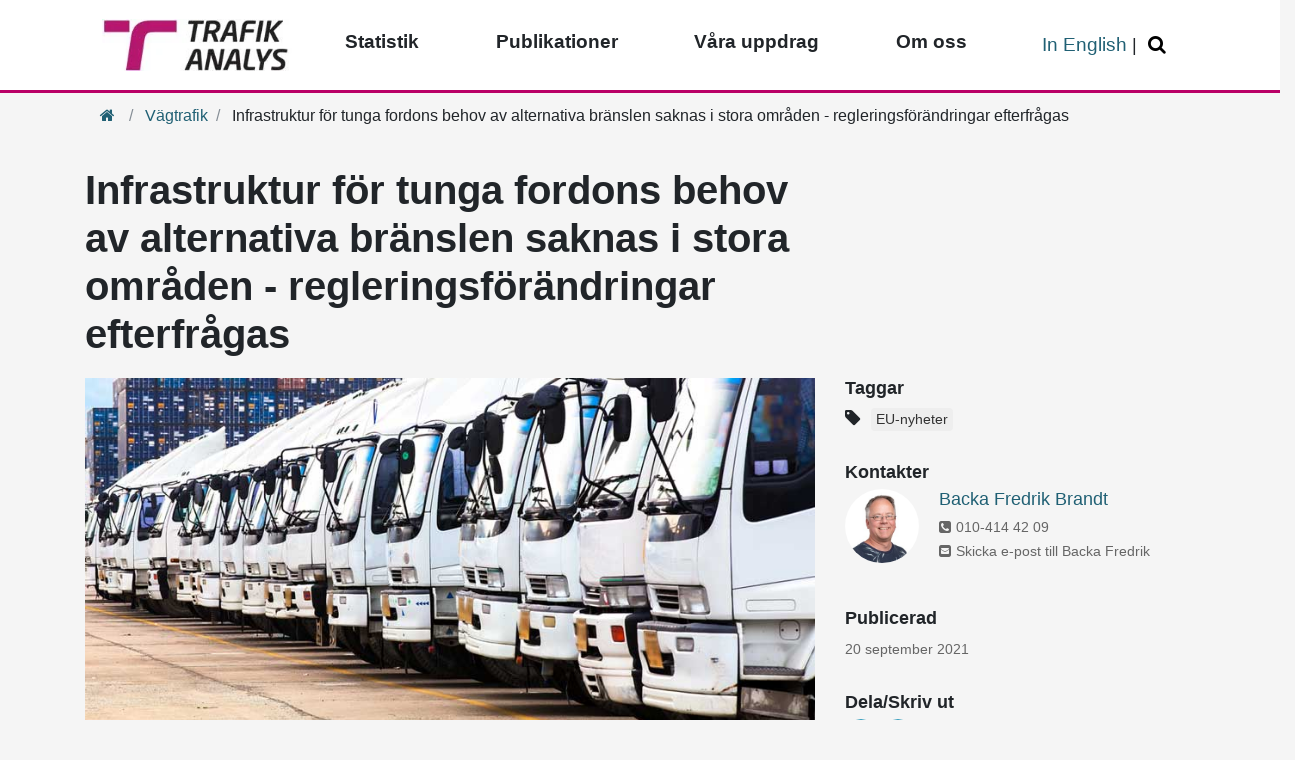

--- FILE ---
content_type: text/html; charset=utf-8
request_url: https://www.trafa.se/vagtrafik/infrastruktur-for-tunga-fordons-behov-av-alternativa-branslen-saknas-i-stora-omraden---regleringsforandringar-efterfragas-12537/
body_size: 12697
content:

<!DOCTYPE html>
<html lang="sv" data-ng-app="kit" class="ng-app:kit" id="ng-app">
<head>
    <meta charset="utf-8">
    <meta http-equiv="X-UA-Compatible" content="IE=edge">
    <meta name="viewport" content="width=device-width, initial-scale=1.0">
    <meta name="format-detection" content="telephone=no">
    <!-- Fonts for IE 11-->


<link rel="canonical" href="/vagtrafik/infrastruktur-for-tunga-fordons-behov-av-alternativa-branslen-saknas-i-stora-omraden---regleringsforandringar-efterfragas-12537/" />

    <!--[if lt IE 8]>
            <script>
                angular.bootstrap(document,['kit']);
            </script>
        <![endif]-->
            <title>Infrastruktur f&#246;r tunga fordons behov av alternativa br&#228;nslen saknas i stora omr&#229;den - regleringsf&#246;r&#228;ndringar efterfr&#229;gas</title>
        <meta name="pageid" content="12537" />


            <meta name="description" content="Europeiska parlamentet har best&amp;auml;llt en studie som beskriver infrastrukturen f&amp;ouml;r alternativa br&amp;auml;nslen f&amp;ouml;r tunga fordon och hur den b&amp;ouml;r utvecklas. Studien..." />
            <script type="application/ld+json">
                
                {
                    "@context": "https://schema.org",
                    "@type": "Article",
                    "name": "Infrastruktur för tunga fordons behov av alternativa bränslen saknas i stora områden - regleringsförändringar efterfrågas",
                    "keywords" : "EU-nyheter",
                    "additionalType" : "ArticlePage",
                    "subjectOf" : "Artikel",
                    "genre" : "Vägtrafik",
                    "image" : "https://www.trafa.se/globalassets/bilder/bil-och-lastbil/lastbil/lastbilar.jpg"
                }
            </script>

    <!-- favicon -->
    <link rel="apple-touch-icon" sizes="57x57" href="/static/device-icons/apple-touch-icon-57x57.png">
    <link rel="apple-touch-icon" sizes="60x60" href="/static/device-icons/apple-touch-icon-60x60.png">
    <link rel="apple-touch-icon" sizes="72x72" href="/static/device-icons/apple-touch-icon-72x72.png">
    <link rel="apple-touch-icon" sizes="76x76" href="/static/device-icons/apple-touch-icon-76x76.png">
    <link rel="apple-touch-icon" sizes="114x114" href="/static/device-icons/apple-touch-icon-114x114.png">
    <link rel="apple-touch-icon" sizes="120x120" href="/static/device-icons/apple-touch-icon-120x120.png">
    <link rel="apple-touch-icon" sizes="144x144" href="/static/device-icons/apple-touch-icon-144x144.png">
    <link rel="apple-touch-icon" sizes="152x152" href="/static/device-icons/apple-touch-icon-152x152.png">
    <link rel="apple-touch-icon" sizes="180x180" href="/static/device-icons/apple-touch-icon-180x180.png">
    <link rel="icon" type="image/png" href="/static/device-icons/favicon-32x32.png" sizes="32x32">
    <link rel="icon" type="image/png" href="/static/device-icons/favicon-194x194.png" sizes="194x194">
    <link rel="icon" type="image/png" href="/static/device-icons/favicon-96x96.png" sizes="96x96">
    <link rel="icon" type="image/png" href="/static/device-icons/android-chrome-192x192.png" sizes="192x192">
    <link rel="icon" type="image/png" href="/static/device-icons/favicon-16x16.png" sizes="16x16">
    <link rel="icon" href="/favicon.ico" />
    <link rel="manifest" href="/manifest.webmanifest" crossorigin="use-credentials">
    <meta name="msapplication-TileColor" content="#ffffff">
    <meta name="msapplication-TileImage" content="/static/device-icons/mstile-144x144.png">
    <meta name="theme-color" content="#b70469">
    

<meta property="rek:pubdate" content="2021-09-20 10:47:53" />
<meta property="rek:enddate" content="2025-09-20 10:47:53" />

    <script>
        function rekPredictionDone() {

            //set clickable panel with js to enable click with no js
            $('.rekai-newsarticle-article').addClass('overlay-js');

            //clickable panel, apply css class "overlay"
            $('.rekai-newsarticle-article').on('click', function (e) {
                window.location = $(this).find('a:first').attr("href");
            });
        }
    </script>
   <script src="https://static.rekai.se/addon/rekai_autocomplete.min.js"></script>


<link href="/static/css/bundles?v=FpMsdmovZbkbuG4jnssD_7BUMlGWjFHjAm3mFHZxVi41" rel="stylesheet"/>
    
    <style>
        #search-btn-noscript {
            display: none;
        }
    </style>

    <noscript>
        <style>
            #search-btn {
                display: none;
            }

            #search-btn-noscript {
                display: inline-block;
                color: #333333;
                padding: 1px 6px;
            }
        </style>
    </noscript>
    <!-- App CSS -->
    
    
    <!-- Font Awesome CSS -->
    
    <!-- HTML5 shim and Respond.js for IE8 support of HTML5 elements and media queries -->
    <!--[if lt IE 9]>
        <script src="https://oss.maxcdn.com/html5shiv/3.7.2/html5shiv.min.js"></script>
        <script src="https://oss.maxcdn.com/respond/1.4.2/respond.min.js"></script>
    <![endif]-->

    

    


        <link rel="alternate" type="application/rss+xml" title="RSS" href="https://www.trafa.se/publikationer/alla-artiklar/rss">
<script type="text/javascript">var appInsights=window.appInsights||function(config){function t(config){i[config]=function(){var t=arguments;i.queue.push(function(){i[config].apply(i,t)})}}var i={config:config},u=document,e=window,o="script",s="AuthenticatedUserContext",h="start",c="stop",l="Track",a=l+"Event",v=l+"Page",r,f;setTimeout(function(){var t=u.createElement(o);t.src=config.url||"https://js.monitor.azure.com/scripts/a/ai.0.js";u.getElementsByTagName(o)[0].parentNode.appendChild(t)});try{i.cookie=u.cookie}catch(y){}for(i.queue=[],r=["Event","Exception","Metric","PageView","Trace","Dependency"];r.length;)t("track"+r.pop());return t("set"+s),t("clear"+s),t(h+a),t(c+a),t(h+v),t(c+v),t("flush"),config.disableExceptionTracking||(r="onerror",t("_"+r),f=e[r],e[r]=function(config,t,u,e,o){var s=f&&f(config,t,u,e,o);return s!==!0&&i["_"+r](config,t,u,e,o),s}),i}({instrumentationKey:"25182f0d-3007-46f1-a096-b43157e9baf4",sdkExtension:"a"});window.appInsights=appInsights;appInsights.queue&&appInsights.queue.length===0&&appInsights.trackPageView();</script></head>
<body  class="js-disabled articlepage">

    
    <script>
        window.dataLayer = window.dataLayer || [];

        window.dataLayer.push({
            'PageType': 'ArticlePage',
            'PageCategory': 'Vägtrafik',
            'PagePublishDate': '2021-09-20T10:47:53.0000000+02:00',
            'PageUpdateDate': '2021-09-20T10:47:53.0000000+02:00'
        });
    </script>

    <!-- Google Tag Manager -->
    <noscript>
        <iframe title="tagmanager" src="//www.googletagmanager.com/ns.html?id=GTM-5TR2VH"
                height="0" width="0" style="display:none;visibility:hidden"></iframe>
    </noscript>
    <script>
        (function (w, d, s, l, i) {
            w[l] = w[l] || []; w[l].push({
                'gtm.start':
                    new Date().getTime(), event: 'gtm.js'
            }); var f = d.getElementsByTagName(s)[0],
                j = d.createElement(s), dl = l != 'dataLayer' ? '&l=' + l : ''; j.async = true; j.src =
                    '//www.googletagmanager.com/gtm.js?id=' + i + dl; f.parentNode.insertBefore(j, f);
        })(window, document, 'script', 'dataLayer', 'GTM-5TR2VH');
    </script>
    <!-- End Google Tag Manager -->
    <!-- keyboard navigation -->
    <nav id="keyboard-nav-menu" aria-label="Navigering tangentbord" class="skip-link-container">
        <a href="#main" class="skip-link" accesskey="s">Hoppa &#246;ver navigering och g&#229; direkt till inneh&#229;ll</a>
        
    </nav>
    <!-- End keyboard navigation -->
    
        <div class="row d-block row-offcanvas row-offcanvas-left">


<div class="mega-menu-wrapper">
    <nav class="mega-menu" aria-label="Huvudmeny">

        <div class="mobile-toggle-menu">
            <button class="btn-mobile toggle-main" type="button" data-toggle="collapse" data-target=".menu-main" aria-controls="menu-main" aria-expanded="false" aria-label="Växla navigering"><span class="fa fa-bars" aria-hidden="true"></span></button>
                <div class="mobile-logo" style="">
                    <a href="/">
                        <img src="/contentassets/6576c1b6e3ab4952aae9ab97c3d07735/trafikanalys.jpg" alt="Trafikanalys - tillbaka till start">
                    </a>
                </div>

                <button class="btn-mobile toggle-search" type="button" data-toggle="collapse" data-target=".search-bar" aria-controls="search_bar" aria-expanded="false" aria-label="Öppna/Stäng Sök"><span class="fa fa-search" aria-hidden="true"></span></button>

        </div>
        <div class="container">
            <div class="collapse search-bar" id="search_bar">
            </div>
        </div>


        <ul class="collapse menu-main" id="menu-main" aria-label="Huvudmeny">
                <li class="main-logo">
                    <a href="/">
                        <img src="/contentassets/6576c1b6e3ab4952aae9ab97c3d07735/trafikanalys.jpg" alt="Trafikanalys - tillbaka till start">
                    </a>
                </li>

            <li  class="has-children">


                <a aria-label="Toppmeny - Statistik" class="menu-toggle has-children" data-tab="sub-8391" href="/sidor/statistikportalen/">Statistik</a>

                    <a href="#" class="toggle-sub"><span class="fa fa-plus" aria-hidden="true"></span><span class="sr-only">&#214;ppna/St&#228;ng undermeny</span></a>
                    <div id="sub-8391" class="menu-sub">
                        <a class="btn btn-more menuBlock-link" href="/sidor/statistikportalen/">G&#246;r ditt eget statistikurval</a>
                        <div class="close-sub"><a href="#"><span class="fa fa-times"></span><span class="sr-only">St&#228;ng undermeny</span></a></div>
                                <ul class="menu-ul">
                <li  class="test2 has-children">
                    <div class="menu-sub-2">




                        <a aria-label="Gruppering - Vägtrafik" class="" href="/vagtrafik/">V&#228;gtrafik</a>


                            <a href="#" class="toggle-sub">
                                <span class="fa fa-chevron-down" aria-hidden="true"></span>
                                <span class="sr-only">&#214;ppna/St&#228;ng undermeny</span>
                            </a>
                                <ul>
            <li class="menu-sub-2-item">                
                <a aria-label="Sida - Fordon på väg" class="" href="/vagtrafik/fordon/">Fordon p&#229; v&#228;g</a>
            </li>
            <li class="menu-sub-2-item">                
                <a aria-label="Sida - Lastbilstrafik" class="" href="/vagtrafik/lastbilstrafik/">Lastbilstrafik</a>
            </li>
            <li class="menu-sub-2-item">                
                <a aria-label="Sida - Utländska lastbilstransporter i Sverige" class="" href="/vagtrafik/utlandska-lastbilar/">Utl&#228;ndska lastbilstransporter i Sverige</a>
            </li>
            <li class="menu-sub-2-item">                
                <a aria-label="Sida - Vägtrafikskador" class="" href="/vagtrafik/vagtrafikskador/">V&#228;gtrafikskador</a>
            </li>
            <li class="menu-sub-2-item">                
                <a aria-label="Sida - Vägtrafikskadade i sjukvården" class="" href="/vagtrafik/vagtrafikskadade-inom-sjukvarden/">V&#228;gtrafikskadade i sjukv&#229;rden</a>
            </li>
            <li class="menu-sub-2-item">                
                <a aria-label="Sida - Trafikarbete på svenska vägar" class="" href="/vagtrafik/trafikarbete/">Trafikarbete p&#229; svenska v&#228;gar</a>
            </li>
            <li class="menu-sub-2-item">                
                <a aria-label="Sida - Körsträckor" class="" href="/vagtrafik/korstrackor/">K&#246;rstr&#228;ckor</a>
            </li>
            <li class="menu-sub-2-item">                
                <a aria-label="Sida - Lätta lastbilar" class="" href="/vagtrafik/latta-lastbilar/">L&#228;tta lastbilar</a>
            </li>
        </ul>


                    </div>
                </li>
                <li  class="test2 has-children">
                    <div class="menu-sub-2">




                        <a aria-label="Gruppering - Bantrafik" class="" href="/bantrafik/">Bantrafik</a>


                            <a href="#" class="toggle-sub">
                                <span class="fa fa-chevron-down" aria-hidden="true"></span>
                                <span class="sr-only">&#214;ppna/St&#228;ng undermeny</span>
                            </a>
                                <ul>
            <li class="menu-sub-2-item">                
                <a aria-label="Sida - Bantrafik" class="" href="/bantrafik/bantrafik/">Bantrafik</a>
            </li>
            <li class="menu-sub-2-item">                
                <a aria-label="Sida - Järnvägstransporter" class="" href="/bantrafik/jarnvagstransporter/">J&#228;rnv&#228;gstransporter</a>
            </li>
            <li class="menu-sub-2-item">                
                <a aria-label="Sida - Bantrafikskador" class="" href="/bantrafik/bantrafikskador/">Bantrafikskador</a>
            </li>
            <li class="menu-sub-2-item">                
                <a aria-label="Sida - Punktlighet på järnväg" class="" href="/bantrafik/punktlighet-pa-jarnvag/">Punktlighet p&#229; j&#228;rnv&#228;g</a>
            </li>
        </ul>


                    </div>
                </li>
                <li  class="test2 has-children">
                    <div class="menu-sub-2">




                        <a aria-label="Gruppering - Kollektivtrafik" class="" href="/kollektivtrafik/">Kollektivtrafik</a>


                            <a href="#" class="toggle-sub">
                                <span class="fa fa-chevron-down" aria-hidden="true"></span>
                                <span class="sr-only">&#214;ppna/St&#228;ng undermeny</span>
                            </a>
                                <ul>
            <li class="menu-sub-2-item">                
                <a aria-label="Sida - Regional linjetrafik" class="" href="/kollektivtrafik/kollektivtrafik/">Regional linjetrafik</a>
            </li>
            <li class="menu-sub-2-item">                
                <a aria-label="Sida - Linjetrafik på väg" class="" href="/kollektivtrafik/linjetrafik-pa-vag/">Linjetrafik p&#229; v&#228;g</a>
            </li>
            <li class="menu-sub-2-item">                
                <a aria-label="Sida - Linjetrafik på vatten" class="" href="/kollektivtrafik/linjetrafik-pa-vatten/">Linjetrafik p&#229; vatten</a>
            </li>
            <li class="menu-sub-2-item">                
                <a aria-label="Sida - Färdtjänst" class="" href="/kollektivtrafik/fardtjanst/">F&#228;rdtj&#228;nst</a>
            </li>
        </ul>


                    </div>
                </li>
                <li  class="test2 has-children">
                    <div class="menu-sub-2">




                        <a aria-label="Gruppering - Transportmönster" class="" href="/transportmonster/">Transportm&#246;nster</a>


                            <a href="#" class="toggle-sub">
                                <span class="fa fa-chevron-down" aria-hidden="true"></span>
                                <span class="sr-only">&#214;ppna/St&#228;ng undermeny</span>
                            </a>
                                <ul>
            <li class="menu-sub-2-item">                
                <a aria-label="Sida - Resvanor" class="" href="/transportmonster/RVU-Sverige/">Resvanor</a>
            </li>
            <li class="menu-sub-2-item">                
                <a aria-label="Sida - Transportarbete" class="" href="/transportmonster/transportarbete/">Transportarbete</a>
            </li>
            <li class="menu-sub-2-item">                
                <a aria-label="Sida - Varuflöden" class="" href="/transportmonster/varufloden/">Varufl&#246;den</a>
            </li>
        </ul>


                    </div>
                </li>
                <li  class="test2 has-children">
                    <div class="menu-sub-2">




                        <a aria-label="Gruppering - Sjöfart" class="" href="/sjofart/">Sj&#246;fart</a>


                            <a href="#" class="toggle-sub">
                                <span class="fa fa-chevron-down" aria-hidden="true"></span>
                                <span class="sr-only">&#214;ppna/St&#228;ng undermeny</span>
                            </a>
                                <ul>
            <li class="menu-sub-2-item">                
                <a aria-label="Sida - Sjötrafik" class="" href="/sjofart/sjotrafik/">Sj&#246;trafik</a>
            </li>
            <li class="menu-sub-2-item">                
                <a aria-label="Sida - Fartyg" class="" href="/sjofart/fartyg/">Fartyg</a>
            </li>
        </ul>


                    </div>
                </li>
                <li  class="test2 has-children">
                    <div class="menu-sub-2">




                        <a aria-label="Gruppering - Brev- och paketdistribution" class="" href="/brev-och-paketdistribution/">Brev- och paketdistribution</a>


                            <a href="#" class="toggle-sub">
                                <span class="fa fa-chevron-down" aria-hidden="true"></span>
                                <span class="sr-only">&#214;ppna/St&#228;ng undermeny</span>
                            </a>
                                <ul>
            <li class="menu-sub-2-item">                
                <a aria-label="Sida - Postverksamhet" class="" href="/brev-och-paketdistribution/postverksamhet/">Postverksamhet</a>
            </li>
        </ul>


                    </div>
                </li>
                <li  class="test2 has-children">
                    <div class="menu-sub-2">




                        <a aria-label="Gruppering - Elektronisk kommunikation" class="" href="/elektronisk-kommunikation/">Elektronisk kommunikation</a>


                            <a href="#" class="toggle-sub">
                                <span class="fa fa-chevron-down" aria-hidden="true"></span>
                                <span class="sr-only">&#214;ppna/St&#228;ng undermeny</span>
                            </a>
                                <ul>
            <li class="menu-sub-2-item">                
                <a aria-label="Sida - Televerksamhet" class="" href="/elektronisk-kommunikation/televerksamhet/">Televerksamhet</a>
            </li>
        </ul>


                    </div>
                </li>
                <li  class="test2 has-children">
                    <div class="menu-sub-2">




                        <a aria-label="Gruppering - Luftfart" class="" href="/luftfart2/">Luftfart</a>


                            <a href="#" class="toggle-sub">
                                <span class="fa fa-chevron-down" aria-hidden="true"></span>
                                <span class="sr-only">&#214;ppna/St&#228;ng undermeny</span>
                            </a>
                                <ul>
            <li class="menu-sub-2-item">                
                <a aria-label="Sida - Luftfart" class="" href="/luftfart2/luftfart/">Luftfart</a>
            </li>
        </ul>


                    </div>
                </li>
                <li  class="test2 has-children">
                    <div class="menu-sub-2">




                        <a aria-label="Gruppering - Övrig statistik" class="" href="/ovrig/">&#214;vrig statistik</a>


                            <a href="#" class="toggle-sub">
                                <span class="fa fa-chevron-down" aria-hidden="true"></span>
                                <span class="sr-only">&#214;ppna/St&#228;ng undermeny</span>
                            </a>
                                <ul>
            <li class="menu-sub-2-item">                
                <a aria-label="Sida - Transportbranschens ekonomi" class="" href="/ovrig/transportbranschens-ekonomi/">Transportbranschens ekonomi</a>
            </li>
            <li class="menu-sub-2-item">                
                <a aria-label="Sida - Sjöfartsföretag" class="" href="/ovrig/sjofartsforetag/">Sj&#246;fartsf&#246;retag</a>
            </li>
        </ul>


                    </div>
                </li>
                <li  class="test2 has-children">
                    <div class="menu-sub-2">




                        <a aria-label="Gruppering - Om vår statistik" class="" href="/sidor/statistik/">Om v&#229;r statistik</a>


                            <a href="#" class="toggle-sub">
                                <span class="fa fa-chevron-down" aria-hidden="true"></span>
                                <span class="sr-only">&#214;ppna/St&#228;ng undermeny</span>
                            </a>
                                <ul>
            <li class="menu-sub-2-item">                
                <a aria-label="Sida - Aktuella insamlingar av statistik" class="" href="/sidor/statistik/aktuella-insamlingar-av-statistik/">Aktuella insamlingar av statistik</a>
            </li>
        </ul>


                    </div>
                </li>
        </ul>

                    </div>
            </li>
            <li  class="has-children">


                <a aria-label="Toppmeny - Publikationer" class="menu-toggle has-children" data-tab="sub-4819" href="/publikationer/">Publikationer</a>

                    <a href="#" class="toggle-sub"><span class="fa fa-plus" aria-hidden="true"></span><span class="sr-only">&#214;ppna/St&#228;ng undermeny</span></a>
                    <div id="sub-4819" class="menu-sub">
                        <a class="btn btn-more menuBlock-link" href="/publikationer/">S&#246;k bland v&#229;ra publikationer</a>
                        <div class="close-sub"><a href="#"><span class="fa fa-times"></span><span class="sr-only">St&#228;ng undermeny</span></a></div>
                                <ul class="menu-ul">
                <li >
                    <div class="menu-sub-2">




                        <a aria-label="Gruppering - Rapporter" class="" href="/etiketter/rapport/">Rapporter</a>


                        

                    </div>
                </li>
                <li >
                    <div class="menu-sub-2">




                        <a aria-label="Gruppering - PM" class="" href="/etiketter/pm/">PM</a>


                        

                    </div>
                </li>
                <li  class="test2 has-children">
                    <div class="menu-sub-2">




                        <a aria-label="Gruppering - Analyser" class="" href="/publikationer/analyser-och-utredningar/">Analyser</a>


                            <a href="#" class="toggle-sub">
                                <span class="fa fa-chevron-down" aria-hidden="true"></span>
                                <span class="sr-only">&#214;ppna/St&#228;ng undermeny</span>
                            </a>
                                <ul>
            <li class="menu-sub-2-item">                
                <a aria-label="Sida - Nulägesanalys" class="" href="/publikationer/analyser-och-utredningar/nulagesanalys/">Nul&#228;gesanalys</a>
            </li>
            <li class="menu-sub-2-item">                
                <a aria-label="Sida - Styrmedelsanalys" class="" href="/publikationer/analyser-och-utredningar/styrmedelsanalys/">Styrmedelsanalys</a>
            </li>
            <li class="menu-sub-2-item">                
                <a aria-label="Sida - Utvärderingar" class="" href="/publikationer/analyser-och-utredningar/utvarderingar/">Utv&#228;rderingar</a>
            </li>
            <li class="menu-sub-2-item">                
                <a aria-label="Sida - Omvärldsanalys" class="" href="/publikationer/analyser-och-utredningar/omvarldsanalys/">Omv&#228;rldsanalys</a>
            </li>
        </ul>


                    </div>
                </li>
                <li >
                    <div class="menu-sub-2">




                        <a aria-label="Gruppering - Remissvar" class="" href="/etiketter/remissvar/">Remissvar</a>


                        

                    </div>
                </li>
                <li >
                    <div class="menu-sub-2">




                        <a aria-label="Gruppering - Konsultrapporter" class="" href="/etiketter/konsultrapport/">Konsultrapporter</a>


                        

                    </div>
                </li>
                <li >
                    <div class="menu-sub-2">




                        <a aria-label="Gruppering - EU-nyheter" class="" href="/etiketter/eu-nyheter/">EU-nyheter</a>


                        

                    </div>
                </li>
                <li >
                    <div class="menu-sub-2">




                        <a aria-label="Gruppering - Alla artiklar" class="" href="/publikationer/alla-artiklar/">Alla artiklar</a>


                        

                    </div>
                </li>
        </ul>

                    </div>
            </li>
            <li  class="has-children">


                <a aria-label="Toppmeny - Våra uppdrag" class="menu-toggle has-children" data-tab="sub-7810" href="/uppdrag/">V&#229;ra uppdrag</a>

                    <a href="#" class="toggle-sub"><span class="fa fa-plus" aria-hidden="true"></span><span class="sr-only">&#214;ppna/St&#228;ng undermeny</span></a>
                    <div id="sub-7810" class="menu-sub">
                        <a class="btn btn-more menuBlock-link" href="/uppdrag/">V&#229;ra uppdrag</a>
                        <div class="close-sub"><a href="#"><span class="fa fa-times"></span><span class="sr-only">St&#228;ng undermeny</span></a></div>
                                <ul class="menu-ul">
                <li >
                    <div class="menu-sub-2">




                        <a aria-label="Gruppering - Pågående uppdrag" class="" href="/uppdrag/pagaende-uppdrag/">P&#229;g&#229;ende uppdrag</a>


                        

                    </div>
                </li>
                <li >
                    <div class="menu-sub-2">




                        <a aria-label="Gruppering - Avslutade uppdrag" class="" href="/uppdrag/avslutade-uppdrag/">Avslutade uppdrag</a>


                        

                    </div>
                </li>
                <li  class="test2 has-children">
                    <div class="menu-sub-2">




                        <a aria-label="Gruppering - Transportpolitiska målen" class="" href="/uppdrag/transportpolitiska-mal/">Transportpolitiska m&#229;len</a>


                            <a href="#" class="toggle-sub">
                                <span class="fa fa-chevron-down" aria-hidden="true"></span>
                                <span class="sr-only">&#214;ppna/St&#228;ng undermeny</span>
                            </a>
                                <ul>
            <li class="menu-sub-2-item">                
                <a aria-label="Sida - Måluppföljningens rapporter" class="" href="/uppdrag/transportpolitiska-mal/maluppfoljningens-rapporter/">M&#229;luppf&#246;ljningens rapporter</a>
            </li>
            <li class="menu-sub-2-item">                
                <a aria-label="Sida - Fördjupad måluppföljning" class="" href="/uppdrag/transportpolitiska-mal/fordjupad-maluppfoljning/">F&#246;rdjupad m&#229;luppf&#246;ljning</a>
            </li>
            <li class="menu-sub-2-item">                
                <a aria-label="Sida - Preciseringsöversynen" class="" href="/uppdrag/transportpolitiska-mal/preciseringsoversynen/">Preciserings&#246;versynen</a>
            </li>
        </ul>


                    </div>
                </li>
                <li >
                    <div class="menu-sub-2">




                        <a aria-label="Gruppering - Remissvar" class="" href="/etiketter/remissvar/">Remissvar</a>


                        

                    </div>
                </li>
                <li >
                    <div class="menu-sub-2">




                        <a aria-label="Gruppering - Omvärldsbevakning" class="" href="/sidor/omvarldsbevakning/">Omv&#228;rldsbevakning</a>


                        

                    </div>
                </li>
        </ul>

                    </div>
            </li>
            <li  class="has-children">


                <a aria-label="Toppmeny - Om oss" class="menu-toggle has-children" data-tab="sub-3228" href="/om-oss/">Om oss</a>

                    <a href="#" class="toggle-sub"><span class="fa fa-plus" aria-hidden="true"></span><span class="sr-only">&#214;ppna/St&#228;ng undermeny</span></a>
                    <div id="sub-3228" class="menu-sub">
                        <a class="btn btn-more menuBlock-link" href="/om-oss/">Om v&#229;r verksamhet</a>
                        <div class="close-sub"><a href="#"><span class="fa fa-times"></span><span class="sr-only">St&#228;ng undermeny</span></a></div>
                                <ul class="menu-ul">
                <li  class="test2 has-children">
                    <div class="menu-sub-2">




                        <a aria-label="Gruppering - Kontakta oss" class="" href="/om-oss/kontakta-oss/">Kontakta oss</a>


                            <a href="#" class="toggle-sub">
                                <span class="fa fa-chevron-down" aria-hidden="true"></span>
                                <span class="sr-only">&#214;ppna/St&#228;ng undermeny</span>
                            </a>
                                <ul>
            <li class="menu-sub-2-item">                
                <a aria-label="Sida - Aktuella upphandlingar" class="" href="/om-oss/kontakta-oss/aktuella-upphandlingar/">Aktuella upphandlingar</a>
            </li>
            <li class="menu-sub-2-item">                
                <a aria-label="Sida - Praktik och examensarbeten" class="" href="/om-oss/kontakta-oss/praktik-hos-oss/">Praktik och examensarbeten</a>
            </li>
            <li class="menu-sub-2-item">                
                <a aria-label="Sida - Fakturering/e-faktura" class="" href="/om-oss/kontakta-oss/e-fakturor/">Fakturering/e-faktura</a>
            </li>
        </ul>


                    </div>
                </li>
                <li >
                    <div class="menu-sub-2">




                        <a aria-label="Gruppering - Lediga jobb" class="" href="/om-oss/lediga-jobb/">Lediga jobb</a>


                        

                    </div>
                </li>
                <li >
                    <div class="menu-sub-2">




                        <a aria-label="Gruppering - Medarbetare berättar" class="" href="/sidor/medarbetare-berattar/">Medarbetare ber&#228;ttar</a>


                        

                    </div>
                </li>
                <li  class="test2 has-children">
                    <div class="menu-sub-2">




                        <a aria-label="Gruppering - Press" class="" href="/om-oss/press/">Press</a>


                            <a href="#" class="toggle-sub">
                                <span class="fa fa-chevron-down" aria-hidden="true"></span>
                                <span class="sr-only">&#214;ppna/St&#228;ng undermeny</span>
                            </a>
                                <ul>
            <li class="menu-sub-2-item">                
                <a aria-label="Sida - GD-blogg" class="" href="/om-oss/press/gd-blogg/">GD-blogg</a>
            </li>
            <li class="menu-sub-2-item">                
                <a aria-label="Sida - Kalender" class="" href="/sidor/kalendern/">Kalender</a>
            </li>
            <li class="menu-sub-2-item">                
                <a aria-label="Sida - Nyhetsbrev" class="" href="/om-oss/press/nyhetsbrev/">Nyhetsbrev</a>
            </li>
            <li class="menu-sub-2-item">                
                <a aria-label="Sida - Webbinarier" class="" href="/om-oss/press/webbinarier/">Webbinarier</a>
            </li>
        </ul>


                    </div>
                </li>
                <li  class="test2 has-children">
                    <div class="menu-sub-2">




                        <a aria-label="Gruppering - Vår organisation" class="" href="/om-oss/verksamheten/">V&#229;r organisation</a>


                            <a href="#" class="toggle-sub">
                                <span class="fa fa-chevron-down" aria-hidden="true"></span>
                                <span class="sr-only">&#214;ppna/St&#228;ng undermeny</span>
                            </a>
                                <ul>
            <li class="menu-sub-2-item">                
                <a aria-label="Sida - Vetenskapligt råd" class="" href="/om-oss/verksamheten/vetenskapligt-rad/">Vetenskapligt r&#229;d</a>
            </li>
            <li class="menu-sub-2-item">                
                <a aria-label="Sida - Användarråd" class="" href="/sidor/anvandarrad/">Anv&#228;ndarr&#229;d</a>
            </li>
            <li class="menu-sub-2-item">                
                <a aria-label="Sida - Årsredovisning" class="" href="/etiketter/arsredovisning/">&#197;rsredovisning</a>
            </li>
        </ul>


                    </div>
                </li>
        </ul>

                    </div>
            </li>




            <li class="mobile-only">
                <a href="/en/" class="menu-toggle" data-tab="sub-4">In English</a>
            </li>
            <li class="secondary-nav">

                    <a href="/en/">In English</a>

                    <span>|</span> <button class="search-btn" id="search-btn" type="button" data-toggle="collapse" data-target=".desktop-search" aria-controls="desktop_search" aria-expanded="false" aria-label="Öppna/Stäng Sök"><span class="fa fa-search" aria-hidden="true"></span></button>
                    <a aria-label="Gå till söksida" href="/sok/" class="search-btn" id="search-btn-noscript"><span class="fa fa-search"></span></a>




            </li>
        </ul>
        <div class="container" role="search" aria-label="Sökfält">
<div class="col-12 collapse desktop-search" id="desktop_search">
    <div id="search-field" class="form-group">
        <noscript>
            <form id="quick-search-form-nojs" class="search navbar-form navbar-left" action="/sok/" method="post" name="search">
                <div class="form-group left-inner-addon">
                    <label for="quicksearchinputnojs" class="sr-only">Snabbs&#246;k</label>
                    <input type="search" name="search" accesskey="5" id="quicksearchinputnojs" class="form-control search-field" autocomplete="off" />
                    <button type="submit" value="submit" form="quick-search-form-nojs" class="float-right search-button">
                        <span class="sr-only">S&#246;k</span>
                    </button>
                </div>
            </form>
        </noscript>
        <form id="quick-search-form" name="search" class="searchrekai navbar-form navbar-left hidden no-hidden-js" action="/sok/" method="get">
            <div class="form-group left-inner-addon">
                <label for="quicksearchinput" class="sr-only">Snabbs&#246;k</label>
                <input type="search" name="query" accesskey="4" id="quicksearchinput" class="form-control search-field rekai-ac" autocomplete="off">
                <button type="submit" value="submit" form="quick-search-form" class="float-right search-button">
                    <span class="sr-only">S&#246;k</span>
                </button>
            </div>
        </form>
    </div>
    <script>    
        /*Will also fire for searchpage RekAI autocomplete requests*/        
		window.addEventListener('load',
			function () {
				rekai_autocomplete('.rekai-ac')
					.on('rekai_autocomplete:selected', function (event, suggestion, dataset) {
						var btn = event.target.parentElement.parentElement.querySelectorAll('button[type=submit]')[0];
						btn.click();
					}); 
			}, false);
    </script>
</div>        </div>
    </nav>
</div>
<div class="black-box"></div>





            
            <div class="col-12">
                <div class="pink-ribbon"></div>

                    <div class="container">


<nav role="navigation" aria-label="Brödsmulor">
<ol class="breadcrumb">
<li class="breadcrumb-item"><a href=/><span class="fa fa-home"></span><span class="sr-only">Hem</span></a></li>
<li class="breadcrumb-item">
<a href="/vagtrafik/">V&#228;gtrafik</a>
</li>
<li class="breadcrumb-item active">
Infrastruktur för tunga fordons behov av alternativa bränslen saknas i stora områden - regleringsförändringar efterfrågas
</li>
</ol>
</nav>


                    </div>
                <main id="main">
                    


<div class="container">
    <div class="row">
        <div class="col-lg-8">
                <h1><span></span>Infrastruktur f&#246;r tunga fordons behov av alternativa br&#228;nslen saknas i stora omr&#229;den - regleringsf&#246;r&#228;ndringar efterfr&#229;gas</h1>
        </div>
        <div class="col-lg-4"></div>
        <div class="col-lg-8">
                    <img src="https://www.trafa.se/globalassets/bilder/bil-och-lastbil/lastbil/lastbilar.jpg" alt="Fronter p&#229; flera lastbilar" class="img-fluid mb-3">
                            <div class="preamble"><p><br />Europeiska parlamentet har best&auml;llt en studie som beskriver infrastrukturen f&ouml;r alternativa br&auml;nslen f&ouml;r tunga fordon och hur den b&ouml;r utvecklas. Studien visar att utbyggnaden av b&aring;de laddinfrastruktur och tankinfrastruktur f&ouml;r gas &auml;r d&aring;ligt utvecklad.</p></div>

            <div class="publication-box-mobile">



            </div>

            <div class="main-body">
                <p>Tunga fordon med l&aring;ga utsl&auml;pp av v&auml;xthusgaser kommer att spela en viktig roll f&ouml;r att f&ouml;rverkliga m&aring;ls&auml;ttningarna inom EU:s gr&ouml;na giv. En grundf&ouml;ruts&auml;ttning f&ouml;r att realisera potentialen &auml;r att infrastrukturen f&ouml;r att ladda elfordon eller tanka gasfordon &auml;r v&auml;l utbyggd. Studien visar att s&aring;dan infrastruktur som &auml;r offentligt tillg&auml;nglig f&ouml;r n&auml;rvarande &auml;r ovanlig.</p>
<p>F&ouml;r tunga elfordon antas det vanligaste konceptet f&ouml;r laddning bli laddning p&aring; terminaler &ouml;ver natten. I mindre utstr&auml;ckning kommer &auml;ven laddning &ouml;ver natten p&aring; offentligt tillg&auml;ngliga laddstationer och infrastruktur f&ouml;r snabbladdning att efterfr&aring;gas. F&ouml;r l&aring;nga och mellanl&aring;nga transporter kan det dock finnas en efterfr&aring;gan p&aring; s&aring;dana faciliteter. I studien f&ouml;resl&aring;s f&ouml;r&auml;ndringar av direktivet om utbyggnad av alternativa br&auml;nslen och i regleringen av det transeuropeiska transportsystemet (TEN-T) f&ouml;r att m&ouml;ta dessa behov.</p>
<p>Med tanke p&aring; det h&ouml;ga effektbehovet vid laddning av tunga fordon beh&ouml;ver kraftn&auml;tet och dess kapacitet utvecklas p&aring; l&auml;mpligt s&auml;tt, vilket enligt studien b&ouml;r beaktas i &ouml;versynen av f&ouml;rordningen av transeuropeiska energin&auml;t (TEN-E).</p>
<p>K&auml;lla:<a href="https://www.europarl.europa.eu/committees/en/alternative-fuel-infrastructures-for-hea/product-details/20210913CAN63244" target="_blank" rel="noopener"> EU-parlamentet&nbsp;</a></p>
            </div>

            

            <!-- Länklista -->
            <!-- artikelblock - relaterade artiklar -->        

<hr>
<section class="row related-article-list-container" aria-label="relaterade artiklar">

<div 
     class="rek-prediction" 
     data-titlefontclass="rekai-newsarticle-card-title" 
     data-titleheadinglevel="3"      
     data-renderstyle="advanced"
     data-cols="3"
     data-nrofhits="3"
     data-subtree="/"
     
     
     data-ldjsonfilter.genre="Vägtrafik"
     data-ldjsonfilter.@type="Article"
     
     
     /></section>

        </div>
        <div class="col-lg-4 sidebar sidebar-article" role="complementary" aria-label="Kontakt och Dela">
            <div class="publication-box-desktop">



            </div>
            <!-- taggar -->

    <div class="row tags" >
        <div class="col-12">
                <h2 class="h4">Taggar</h2>
                <span class="fa fa-tag"></span>
                    <span class="badge badge-info">
                        <a aria-label="Etikett - EU-nyheter" href="/etiketter/eu-nyheter/">EU-nyheter</a>
                    </span>
        </div>
    </div>



            <!-- kontaktkort -->



    <div class="row contacts" >
                    <div class="col-12">
                <h2 class="h4 mt-0">Kontakter</h2>
            </div>
                <div class="col-12">

                    <div class="media author">

                                <div class="media-left">
                                    <img class="media-object circular author-img" src="https://www.trafa.se/globalassets/bilder/personal/backa_2.jpg" alt="Backa Fredrik Brandt">
                                </div>


                        <div class="media-body">
                            <h3 class="h4 media-heading"><a href="/kontakter/backa-fredrik-brandt/">Backa Fredrik Brandt</a></h3>
                                <span class="contact-info">
                                    <a href="callto:010-4144209">
                                        <span class="fa fa-phone-square"></span>010-414 42 09
                                    </a>
                                </span>

                                <span class="contact-info">
                                    <a href="mailto:fredrik.brandt@trafa.se" title="Skicka e-post till Backa Fredrik Brandt"><span class="fa fa-envelope-square"></span>Skicka e-post till Backa Fredrik</a>
                                </span>
                        </div>
                    </div>
                </div>
    </div>


            <!-- publiceringsdatum -->
            <h2 class="h4">Publicerad</h2>
            <div class="contentfooter">
                <span class="date">20 september 2021</span>
            </div>
            <!-- dela-knappar -->

    <div class="share-buttons">
        <h2 class="h4 mt-0">Dela/Skriv ut</h2>
        <div class="row @*share-us*@">           
            <div class="col-12">
                <div class="pull-left print-share">
                    <button type="button" class="btn btn-default btn-xs btn-round btn-print"><span class="fa fa-print"></span><span class="sr-only">Skriv ut</span></button>
                    <button id="buttonShare" type="button" data-toggle="modal" data-target="#shareModal" class="btn btn-default btn-xs btn-round btn-share"><span class="fa fa-share-alt"></span><span class="sr-only">Dela</span></button>

                </div>
            </div>
        </div>

        <!-- print/share -->
            <div id="shareModal" class="modal fade" tabindex="-1" role="dialog" aria-labelledby="shareModalTitle">
                <div class="modal-dialog">
                    <div class="modal-content">
                        <div class="modal-header">
                            <h3 id="shareModalTitle" class="modal-title modal-share-title">Dela denna sida</h3>
                            <button type="button" data-dismiss="modal" class="close"><span class="fa fa-close"></span><span class="sr-only">St&#228;ng</span></button>
                        </div>
                        <div class="modal-body share_modal">
                            <p>
                                <span class="fa fa-link"></span>
                                https://www.trafa.se/vagtrafik/infrastruktur-for-tunga-fordons-behov-av-alternativa-branslen-saknas-i-stora-omraden---regleringsforandringar-efterfragas-12537/
                            </p>                            
                            <a href="https://www.linkedin.com/cws/share?url=https%3a%2f%2fwww.trafa.se%2fvagtrafik%2finfrastruktur-for-tunga-fordons-behov-av-alternativa-branslen-saknas-i-stora-omraden---regleringsforandringar-efterfragas-12537%2f" class="social-share social-in" id="shareLinkedin" target="_blank" title="Dela på Linkedin">
                                <svg xmlns:xlink="http://www.w3.org/1999/xlink" viewBox="-5 -5 156.5 156.5" version="1.1" y="116" x="0px" enable-background="new 0 0 146.5 146.5">
                                    <circle cy="73.2" cx="73.2" r="73.2"></circle>
                                    <g>
                                        <path d="m40.5 61.1h14.4v46.1h-14.4v-46.1zm7.2-22.9c4.6 0 8.3 3.7 8.3 8.3s-3.7 8.3-8.3 8.3-8.3-3.7-8.3-8.3 3.7-8.3 8.3-8.3"></path>
                                        <path d="m63.9 61.1h13.7v6.3h0.2c1.9-3.6 6.6-7.5 13.6-7.5 14.5 0 17.2 9.6 17.2 22v25.3h-14.4v-22.4c0-5.3-0.1-12.2-7.5-12.2-7.5 0-8.6 5.8-8.6 11.8v22.8h-14.2v-46.1z"></path>
                                    </g>
                                </svg>
                                <span class="sr-only">
                                    Dela på Linkedin
                                </span>
                            </a>
                            <a href="http://www.facebook.com/sharer.php?u=https%3a%2f%2fwww.trafa.se%2fvagtrafik%2finfrastruktur-for-tunga-fordons-behov-av-alternativa-branslen-saknas-i-stora-omraden---regleringsforandringar-efterfragas-12537%2f" class="social-share social-fb" id="shareFacebook" target="_blank" title="Dela på Facebook">
                                <svg xmlns:xlink="http://www.w3.org/1999/xlink" id="share-facebook-01" xml:space="preserve" viewBox="-5 -5 156.5 156.5" version="1.1" y="0" x="0px" enable-background="new 0 0 146.5 146.5">
                                <circle cy="73.2" cx="73.2" r="73.2"></circle>
                                <g>
                                <path id="share-facebook-01-f_19_" d="m78.2 112.3v-36.9h12.4l1.9-14.4h-14.3v-9.2c0-4.2 1.2-7 7.1-7h7.6v-12.9c-1.3-0.2-5.8-0.6-11.1-0.6-11 0-18.5 6.7-18.5 19v10.7h-12.4v14.4h12.4v36.9h14.9z"></path>
                                </g>
                            </svg>
                                <span class="sr-only">
                                    Dela på Facebook
                                </span>
                            </a>
                            <a href="https://x.com/intent/tweet?text=Infrastruktur+f%c3%b6r+tunga+fordons+behov+av+alternativa+br%c3%a4nslen+saknas+i+stora+omr%c3%a5den+-+regleringsf%c3%b6r%c3%a4ndringar+efterfr%c3%a5gas+-+https%3a%2f%2fwww.trafa.se%2fvagtrafik%2finfrastruktur-for-tunga-fordons-behov-av-alternativa-branslen-saknas-i-stora-omraden---regleringsforandringar-efterfragas-12537%2f" class="social-share social-tw" id="shareTwitter" target="_blank" title="Dela på X">
                                <svg fill="#DC7633" xmlns="http://www.w3.org/2000/svg" xmlns:xlink="http://www.w3.org/1999/xlink" width="200"
                                     zoomAndPan="magnify" viewBox="0 0 375 374.9999" height="200" preserveAspectRatio="xMidYMid meet" version="1.0">
                                    <defs>
                                        <path d="M 7.09375 7.09375 L 367.84375 7.09375 L 367.84375 367.84375 L 7.09375 367.84375 Z M 7.09375 7.09375 "
                                              fill="#000000"></path>
                                    </defs>
                                    <g>
                                        <path d="M 187.46875 7.09375 C 87.851562 7.09375 7.09375 87.851562 7.09375 187.46875 C 7.09375 287.085938 87.851562 367.84375 187.46875 367.84375 C 287.085938 367.84375 367.84375 287.085938 367.84375 187.46875 C 367.84375 87.851562 287.085938 7.09375 187.46875 7.09375 "
                                              fill-opacity="1" fill-rule="nonzero" fill="#000000"></path>
                                    </g>
                                    <g transform="translate(85, 75)">
                                        <svg xmlns="http://www.w3.org/2000/svg" viewBox="0 0 24 24" version="1.1"
                                             height="215" width="215">
                                            <path d="M18.244 2.25h3.308l-7.227 8.26 8.502 11.24H16.17l-5.214-6.817L4.99 21.75H1.68l7.73-8.835L1.254 2.25H8.08l4.713 6.231zm-1.161 17.52h1.833L7.084 4.126H5.117z"
                                                  fill="#ffffff"></path>
                                        </svg>
                                    </g>
                                </svg>
                                <span class="sr-only">
                                    Dela på X
                                </span>
                            </a>
                        </div>
                    </div>
                </div>
            </div>

    </div>

            </div>

        </div>
</div>
                </main>
            </div>
            <footer class="footer" aria-label="Sidfot">
<div class="footer-content">
    <div class="container">
        <div class="row">
            <div class="col-md-3">
                <h2 class="h4">Om Trafikanalys</h2>
                    <ul class="list-group">
                            <li class="list-group-item"><a href="/om-oss/">Om oss</a> </li>
                            <li class="list-group-item"><a href="/om-oss/kontakta-oss/">Kontakta oss</a> </li>
                            <li class="list-group-item"><a href="/om-oss/lediga-jobb/">Lediga jobb</a> </li>
                            <li class="list-group-item"><a href="/om-oss/kontakta-oss/aktuella-upphandlingar/">Aktuella upphandlingar</a> </li>
                    </ul>
            </div>
            <div class="col-md-3">
                <h2 class="h4">V&#229;ra uppdrag </h2>
                    <ul class="list-group">
                            <li class="list-group-item"><a href="/uppdrag/transportpolitiska-mal/">Transportpolitiska m&#229;len</a> </li>
                            <li class="list-group-item"><a href="/etiketter/prognoser-for-fordonsflottan/">Prognoser f&#246;r v&#228;gfordonsflottan</a> </li>
                            <li class="list-group-item"><a href="/etiketter/sjofart/">Allt inom sj&#246;fart</a> </li>
                            <li class="list-group-item"><a href="/etiketter/transportekonomi/">Transportsektorns kostnader</a> </li>
                    </ul>
            </div>
            <div class="col-md-3">
                <h2 class="h4">Nyheter och artiklar</h2>
                    <ul class="list-group">
                            <li class="list-group-item"><a href="/om-oss/press/nyhetsbrev/">Nyhetsbrev</a> </li>
                            <li class="list-group-item"><a href="/om-oss/press/">Press</a> </li>
                            <li class="list-group-item"><a href="/sidor/aktuella-artiklar-om-fordon/">Aktuella artiklar om fordon</a> </li>
                            <li class="list-group-item"><a href="/om-oss/press/gd-blogg/">GD-blogg</a> </li>
                    </ul>
            </div>

            <div class="col-md-3">
                    <h2 class="h4">Mer fr&#229;n Trafikanalys</h2>
                                    <ul class="list-group">
                            <li class="list-group-item"><a href="/etiketter/remissvar/">Remissvar</a> </li>
                            <li class="list-group-item"><a href="/sidor/kalendern/">Kalender</a> </li>
                            <li class="list-group-item"><a href="/om-oss/kontakta-oss/praktik-hos-oss/">Praktik och examensarbeten</a> </li>
                            <li class="list-group-item"><a href="/om-oss/om-webbplatsen/">Webbplatsen och anv&#228;ndarvillkor</a> </li>
                    </ul>
            </div>

        </div>
    </div>
</div>
<div class="footer-contact">
    <div class="container">
        <div class="row">
            <div class="col-md-3">
                <img src="/contentassets/6576c1b6e3ab4952aae9ab97c3d07735/trafikanalys_rgb_svart.png" alt="Logotyp trafikanalys">
            </div>
            <div class="col-md-3">
                <p>Trafikanalys<br />Rosenlundsgatan 54<br />118 63 Stockholm</p>
            </div>
            <div class="col-md-3">
                <p>Tel: <a href="tel:0104144200">+46 (0)10-414 42 00</a>&nbsp;<br />E-post: <a style="text-decoration: underline;" href="mailto:trafikanalys@trafa.se">trafikanalys@trafa.se</a><br /><a style="text-decoration: underline;" href="/om-oss/om-webbplatsen/tillganglighetsredogorelse/">Tillg&auml;nglighetsredog&ouml;relse</a></p>
            </div>
        </div>
    </div>
</div>
                <script type="text/javascript" src="https://dl.episerver.net/13.6.1/epi-util/find.js"></script>
<script type="text/javascript">
if(FindApi){var api = new FindApi();api.setApplicationUrl('/');api.setServiceApiBaseUrl('/find_v2/');api.processEventFromCurrentUri();api.bindWindowEvents();api.bindAClickEvent();api.sendBufferedEvents();}
</script>

            </footer>
            
        </div>


    <!-- modal newsletter -->
    <!-- cookie bar -->
    

        <!-- Bootstrap core JavaScript
        ================================================== -->
        <!-- Placed at the end of the document so the pages load faster -->
<script src="/static/js/bundles?v=wgDAGAA7_sF1cqJNKyjzA36kS9jQXsCo_399LRT4KVI1"></script>
<script src="/angularlocale_sv?v=Q5sDZyg_Yk7U6skb34DbZvjQn3Nxnpg1w0z8OzAxqC01"></script>


</body>
</html>



--- FILE ---
content_type: text/css; charset=utf-8
request_url: https://www.trafa.se/static/css/bundles?v=FpMsdmovZbkbuG4jnssD_7BUMlGWjFHjAm3mFHZxVi41
body_size: 88987
content:
/* Minification failed. Returning unminified contents.
(801,3): run-time error CSS1062: Expected semicolon or closing curly-brace, found '-'
(802,3): run-time error CSS1062: Expected semicolon or closing curly-brace, found '-'
(803,3): run-time error CSS1062: Expected semicolon or closing curly-brace, found '-'
(804,3): run-time error CSS1062: Expected semicolon or closing curly-brace, found '-'
(805,3): run-time error CSS1062: Expected semicolon or closing curly-brace, found '-'
(806,3): run-time error CSS1062: Expected semicolon or closing curly-brace, found '-'
(807,3): run-time error CSS1062: Expected semicolon or closing curly-brace, found '-'
(808,3): run-time error CSS1062: Expected semicolon or closing curly-brace, found '-'
(809,3): run-time error CSS1062: Expected semicolon or closing curly-brace, found '-'
(810,3): run-time error CSS1062: Expected semicolon or closing curly-brace, found '-'
(811,3): run-time error CSS1062: Expected semicolon or closing curly-brace, found '-'
(812,3): run-time error CSS1062: Expected semicolon or closing curly-brace, found '-'
(813,3): run-time error CSS1062: Expected semicolon or closing curly-brace, found '-'
(814,3): run-time error CSS1062: Expected semicolon or closing curly-brace, found '-'
(815,3): run-time error CSS1062: Expected semicolon or closing curly-brace, found '-'
(816,3): run-time error CSS1062: Expected semicolon or closing curly-brace, found '-'
(817,3): run-time error CSS1062: Expected semicolon or closing curly-brace, found '-'
(818,3): run-time error CSS1062: Expected semicolon or closing curly-brace, found '-'
(819,3): run-time error CSS1062: Expected semicolon or closing curly-brace, found '-'
(820,3): run-time error CSS1062: Expected semicolon or closing curly-brace, found '-'
(821,3): run-time error CSS1062: Expected semicolon or closing curly-brace, found '-'
(822,3): run-time error CSS1062: Expected semicolon or closing curly-brace, found '-'
(823,3): run-time error CSS1062: Expected semicolon or closing curly-brace, found '-'
(824,3): run-time error CSS1062: Expected semicolon or closing curly-brace, found '-'
(825,3): run-time error CSS1062: Expected semicolon or closing curly-brace, found '-'
(826,3): run-time error CSS1062: Expected semicolon or closing curly-brace, found '-'
(827,3): run-time error CSS1062: Expected semicolon or closing curly-brace, found '-'
(828,3): run-time error CSS1062: Expected semicolon or closing curly-brace, found '-'
 */
@font-face {
  font-family: 'trafa-icons';
  src:  url('../fonts/trafa-icons.eot?vymcw0');
  src:  url('../fonts/trafa-icons.eot?vymcw0#iefix') format('embedded-opentype'),
    url('../fonts/trafa-icons.ttf?vymcw0') format('truetype'),
    url('../fonts/trafa-icons.woff?vymcw0') format('woff'),
    url('../fonts/trafa-icons.svg?vymcw0#trafa-icons') format('svg');
  font-weight: normal;
  font-style: normal;
}

.trafa {
  /* use !important to prevent issues with browser extensions that change fonts */
  font-family: 'trafa-icons' !important;
  speak: none;
  font-style: normal;
  font-weight: normal;
  font-variant: normal;
  text-transform: none;
  line-height: 1;

  /* Better Font Rendering =========== */
  -webkit-font-smoothing: antialiased;
  -moz-osx-font-smoothing: grayscale;
}

.ta-e940-circle:before {
  content: "\e900";
}
.ta-e940-regular:before {
  content: "\e901";
}
.ta-e93f-circle:before {
  content: "\e902";
}
.ta-e93f-regular:before {
  content: "\e903";
}
.ta-e93e-circle:before {
  content: "\e904";
}
.ta-e93e-regular:before {
  content: "\e905";
}
.ta-e93d-circle:before {
  content: "\e906";
}
.ta-e93d-regular:before {
  content: "\e907";
}
.ta-e93c-circle:before {
  content: "\e908";
}
.ta-e93c-regular:before {
  content: "\e909";
}
.ta-e93b-circle:before {
  content: "\e90a";
}
.ta-e93b-regular:before {
  content: "\e90b";
}
.ta-e93a-circle:before {
  content: "\e90c";
}
.ta-e93a-regular:before {
  content: "\e90d";
}
.ta-e939-circle:before {
  content: "\e90e";
}
.ta-e939-regular:before {
  content: "\e90f";
}
.ta-e938-circle:before {
  content: "\e910";
}
.ta-e938-regular:before {
  content: "\e911";
}
.ta-e937-circle:before {
  content: "\e912";
}
.ta-e937-regular:before {
  content: "\e913";
}
.ta-e936-circle:before {
  content: "\e914";
}
.ta-e936-regular:before {
  content: "\e915";
}
.ta-e935-circle:before {
  content: "\e916";
}
.ta-e935-regular:before {
  content: "\e917";
}
.ta-e934-circle:before {
  content: "\e918";
}
.ta-e934-regular:before {
  content: "\e919";
}
.ta-e933-circle:before {
  content: "\e91a";
}
.ta-e933-regular:before {
  content: "\e91b";
}
.ta-e932-circle:before {
  content: "\e91c";
}
.ta-e932-regular:before {
  content: "\e91d";
}
.ta-e931-circle:before {
  content: "\e91e";
}
.ta-e931-regular:before {
  content: "\e91f";
}
.ta-e930-circle:before {
  content: "\e920";
}
.ta-e930-regular:before {
  content: "\e921";
}
.ta-e92f-circle:before {
  content: "\e922";
}
.ta-e92f-regular:before {
  content: "\e923";
}
.ta-e92e-circle:before {
  content: "\e924";
}
.ta-e92e-regular:before {
  content: "\e925";
}
.ta-e92d-circle:before {
  content: "\e926";
}
.ta-e92d-regular:before {
  content: "\e927";
}
.ta-e92c-circle:before {
  content: "\e928";
}
.ta-e92c-regular:before {
  content: "\e929";
}
.ta-e92b-circle:before {
  content: "\e92a";
}
.ta-e92b-regular:before {
  content: "\e92b";
}
.ta-e92a-circle:before {
  content: "\e92c";
}
.ta-e92a-regular:before {
  content: "\e92d";
}
.ta-e929-circle:before {
  content: "\e92e";
}
.ta-e929-regular:before {
  content: "\e92f";
}
.ta-e928-circle:before {
  content: "\e930";
}
.ta-e928-regular:before {
  content: "\e931";
}
.ta-e927-circle:before {
  content: "\e932";
}
.ta-e927-regular:before {
  content: "\e933";
}
.ta-e926-circle:before {
  content: "\e934";
}
.ta-e926-regular:before {
  content: "\e935";
}
.ta-e925-circle:before {
  content: "\e936";
}
.ta-e925-regular:before {
  content: "\e937";
}
.ta-e924-circle:before {
  content: "\e938";
}
.ta-e924-regular:before {
  content: "\e939";
}
.ta-e923-circle:before {
  content: "\e93a";
}
.ta-e923-regular:before {
  content: "\e93b";
}
.ta-e922-circle:before {
  content: "\e93c";
}
.ta-e922-regular:before {
  content: "\e93d";
}
.ta-e921-circle:before {
  content: "\e93e";
}
.ta-e921-regular:before {
  content: "\e93f";
}
.ta-e920-circle:before {
  content: "\e940";
}
.ta-e920-regular:before {
  content: "\e941";
}
.ta-e91f-circle:before {
  content: "\e942";
}
.ta-e91f-regular:before {
  content: "\e943";
}
.ta-e91e-circle:before {
  content: "\e944";
}
.ta-e91e-regular:before {
  content: "\e945";
}
.ta-e90a-circle:before {
  content: "\e946";
}
.ta-e90a-regular:before {
  content: "\e947";
}
.ta-e90b-circle:before {
  content: "\e948";
}
.ta-e90b-regular:before {
  content: "\e949";
}
.ta-e90c-circle:before {
  content: "\e94a";
}
.ta-e90d-circle:before {
  content: "\e94b";
}
.ta-e90d-regular:before {
  content: "\e94c";
}
.ta-e90e-circle:before {
  content: "\e94d";
}
.ta-e90e-regular:before {
  content: "\e94e";
}
.ta-e90f-circle:before {
  content: "\e94f";
}
.ta-e90f-regular:before {
  content: "\e950";
}
.ta-e91a-circle:before {
  content: "\e951";
}
.ta-e91a-regular:before {
  content: "\e952";
}
.ta-e91b-circle:before {
  content: "\e953";
}
.ta-e91b-regular:before {
  content: "\e954";
}
.ta-e91c-circle:before {
  content: "\e955";
}
.ta-e91c-regular:before {
  content: "\e956";
}
.ta-e91d-circle:before {
  content: "\e957";
}
.ta-e91d-regular:before {
  content: "\e958";
}
.ta-e900-circle:before {
  content: "\e959";
}
.ta-e900-regular:before {
  content: "\e95a";
}
.ta-e901-circle:before {
  content: "\e95b";
}
.ta-e901-regular:before {
  content: "\e95c";
}
.ta-e902-circle:before {
  content: "\e95d";
}
.ta-e902-regular:before {
  content: "\e95e";
}
.ta-e903-circle:before {
  content: "\e95f";
}
.ta-e903-regular:before {
  content: "\e960";
}
.ta-e904-circle:before {
  content: "\e961";
}
.ta-e904-regular:before {
  content: "\e962";
}
.ta-e905-circle:before {
  content: "\e963";
}
.ta-e905-regular:before {
  content: "\e964";
}
.ta-e906-circle:before {
  content: "\e965";
}
.ta-e906-regular:before {
  content: "\e966";
}
.ta-e907-circle:before {
  content: "\e967";
}
.ta-e907-regulra:before {
  content: "\e968";
}
.ta-e908-circle:before {
  content: "\e969";
}
.ta-e908-regular:before {
  content: "\e96a";
}
.ta-e909-circle:before {
  content: "\e96b";
}
.ta-e909-regular:before {
  content: "\e96c";
}
.ta-e910-circle:before {
  content: "\e96d";
}
.ta-e910-regular:before {
  content: "\e96e";
}
.ta-e911-circle:before {
  content: "\e96f";
}
.ta-e911-regular:before {
  content: "\e970";
}
.ta-e912-circle:before {
  content: "\e971";
}
.ta-e912-regular:before {
  content: "\e972";
}
.ta-e913-circle:before {
  content: "\e973";
}
.ta-e913-regular:before {
  content: "\e974";
}
.ta-e914-circle:before {
  content: "\e975";
}
.ta-e914-regular:before {
  content: "\e976";
}
.ta-e915-circle:before {
  content: "\e977";
}
.ta-e915-regular:before {
  content: "\e978";
}
.ta-e916-circle:before {
  content: "\e979";
}
.ta-e916-regular:before {
  content: "\e97a";
}
.ta-e917-circle:before {
  content: "\e97b";
}
.ta-e917-regular:before {
  content: "\e97c";
}
.ta-e918-circle:before {
  content: "\e97d";
}
.ta-e918-regular:before {
  content: "\e97e";
}
.ta-e919-circle:before {
  content: "\e97f";
}
.ta-e919-regular:before {
  content: "\e980";
}

/**
 * Style-sheet for dtpicker
 * https://github.com/mugifly/jquery-simple-datetimepicker
 */

.datepicker {
    display: inline-block;
    font: 15px/1.5 "Helvetica Neue", mplus-2c, Helvetica, Arial, "Hiragino Kaku Gothic Pro", Meiryo, sans-serif;
    font-weight: 300;
    border: 1px solid #dfdfdf;
    border-radius: 3px;
    -webkit-border-radius: 3px;
    -moz-border-radius: 3px;
    box-shadow: 0.5px 0.5px 0px #c8c8c8;
    -webkit-box-shadow: 0.5px 0.5px 3px #eeeeee;
    -moz-box-shadow: 0.5px 0.5px 3px #eeeeee;
    box-sizing: content-box;
}

/*
 * datepicker_header
 */

.datepicker > .datepicker_header {
    padding-top: 2px;
    padding-bottom: 2px;
    padding-left: 5px;
    padding-right: 5px;
    background-color: #eeeeee;
    color: #3f3f3f;
    text-align: center;
    font-size: 9pt;
    font-weight: bold;
    user-select: none;
    -webkit-user-select: none;
    -moz-user-select: none;
    box-sizing: content-box;
}

.datepicker > .datepicker_header > a {
    user-select: none;
    -webkit-user-select: none;
    -moz-user-select: none;
    cursor: pointer;
    color: #3b7796;
}

.datepicker > .datepicker_header > a:hover {
    color: #303030;
    background-color: #c8c8c8;
}

.datepicker > .datepicker_header > a:active {
    color: #ffffff;
    background-color: #808080;
}

.datepicker > .datepicker_header > span {
    margin-left: 20px;
    margin-right: 20px;
    user-select: none;
    -webkit-user-select: none;
    -moz-user-select: none;
}

.datepicker > .datepicker_header > .icon-home {
    position: absolute;
    display: block;
    float: left;
    margin-top: 2px;
    margin-left: 5px;
    width: 11pt;
    height: 11pt;
    vertical-align: middle;
}

.datepicker > .datepicker_header > .icon-home > svg > g > path {
    fill: #3b7796;
}

.datepicker > .datepicker_header > a:hover > svg > g > path {
    fill: #303030; /* Icon button hover color */
}


/*
 * datepicker_inner_container 
 */

.datepicker > .datepicker_inner_container {
    margin: -2px 0px -2px 0px;
    background-color: #d2d2d2;
    border: 1px solid #c8c8c8;
    border-radius: 3px;
    -webkit-border-radius: 3px;
    -moz-border-radius: 3px;
    box-shadow: 0.5px 0px 3px #c8c8c8;
    -webkit-box-shadow: 0.5px 0px 3px #c8c8c8;
    -moz-box-shadow: 0.5px 0px 3px #c8c8c8;
    box-sizing: content-box;
}

.datepicker > .datepicker_inner_container:after {
    content: ".";
    display: block;
    height: 0;
    clear: both;
    visibility: hidden;
}

/*
 * datepicker_inner_container > datepicker_calendar
 */

.datepicker > .datepicker_inner_container > .datepicker_calendar {
    float: left;
    width: auto;
    margin-top: -0.5px;
    margin-left: -1px;
    margin-bottom: -2px;
    background-color: #ffffff;
    border: 1px solid #c8c8c8;
    border-top: none;
    border-top-left-radius: 3px;
    border-bottom-left-radius: 3px;
    -webkit-border-top-left-radius: 3px;
    -webkit-border-bottom-left-radius: 3px;
    -moz-border-radius-topleft: 3px;
    -moz-border-radius-bottomleft: 3px;
    box-sizing: content-box;
}

.datepicker > .datepicker_inner_container > .datepicker_calendar > table {
    padding: 10px !important;
    box-sizing: content-box;
}

/*
 * datepicker_inner_container > datepicker_calendar > datepicker_table > tbody > tr > th (WDay-cell)
 */

.datepicker > .datepicker_inner_container > .datepicker_calendar > .datepicker_table > tr > th {
    color: #646464;
    width: 18px;
    font-size: small;
    font-weight: normal;
    text-align: center;
    box-sizing: content-box;
}

/*
 * datepicker_inner_container > datepicker_calendar > datepicker_table > tbody > tr > td (Day-cell)
 */

.datepicker > .datepicker_inner_container > .datepicker_calendar > .datepicker_table > tr > td {
    color: #000000;
    font-size: small;
    text-align: center;
    user-select: none;
    -webkit-user-select: none;
    -moz-user-select: none;
    cursor: pointer;
}

.datepicker > .datepicker_inner_container > .datepicker_calendar > .datepicker_table > tr > td.today {
    border-bottom: #bfbfbf solid 2px;
    margin-bottom: -2px;
}

.datepicker > .datepicker_inner_container > .datepicker_calendar > .datepicker_table > tr > td.wday_sat {
    color: #0044aa;
}

.datepicker > .datepicker_inner_container > .datepicker_calendar > .datepicker_table > tr > td.wday_sun {
    color: #e13b00;
}

.datepicker > .datepicker_inner_container > .datepicker_calendar > .datepicker_table > tr > td.day_another_month {
    color: #cccccc;
}

.datepicker > .datepicker_inner_container > .datepicker_calendar > .datepicker_table > tr > td.day_in_past {
    cursor: default;
    color: #cccccc;
}

.datepicker > .datepicker_inner_container > .datepicker_calendar > .datepicker_table > tr > td.day_in_unallowed {
    cursor: default;
    color: #cccccc;
}

.datepicker > .datepicker_inner_container > .datepicker_calendar > .datepicker_table > tr > td.out_of_range {
    cursor: default;
    color: #cccccc;
}

.datepicker > .datepicker_inner_container > .datepicker_calendar > .datepicker_table > tr > td.active {
    color: #ffffff;
    background-color: #808080;
}

.datepicker > .datepicker_inner_container > .datepicker_calendar > .datepicker_table > tr > td.hover {
    color: #000000;
    background-color: #c8c8c8;
}

        /*
 * datepicker_inner_container > datepicker_timelist
*/

        .datepicker > .datepicker_inner_container > .datepicker_timelist {
            float: left;
            width: 4.2em;
            height: 118px;
            margin-top: -0.5px;
            padding: 5px;
            padding-left: 0px;
            padding-right: 0px;
            overflow: auto;
            overflow-x: hidden;
            background-color: #ffffff;
            border-top-right-radius: 3px;
            border-bottom-right-radius: 3px;
            -webkit-border-top-right-radius: 3px;
            -webkit-border-bottom-right-radius: 3px;
            -moz-border-radius-topright: 3px;
            -moz-border-radius-bottomright: 3px;
        }

            /*
.datepicker > .datepicker_inner_container > .datepicker_timelist::after {
	content: ".";
	display: block;
	height: 0;
	clear: both;
	visibility: hidden;
}
*/

            .datepicker > .datepicker_inner_container > .datepicker_timelist::-webkit-scrollbar {
                overflow: hidden;
                width: 6px;
                background: #fafafa;
                border-top-right-radius: 3px;
                border-bottom-right-radius: 3px;
                -webkit-border-top-right-radius: 3px;
                -webkit-border-bottom-right-radius: 3px;
                -moz-border-radius-topright: 3px;
                -moz-border-radius-bottomright: 3px;
            }

                /*.datepicker > .datepicker_inner_container > .datepicker_timelist::-webkit-scrollbar:horizontal {
                    height: 1px;
                }*/

            .datepicker > .datepicker_inner_container > .datepicker_timelist::-webkit-scrollbar-button {
                display: none;
            }

            .datepicker > .datepicker_inner_container > .datepicker_timelist::-webkit-scrollbar-piece {
                background: #eee;
            }

                /*.datepicker > .datepicker_inner_container > .datepicker_timelist::-webkit-scrollbar-piece:start {
                    background: #eee;
                }*/

            .datepicker > .datepicker_inner_container > .datepicker_timelist::-webkit-scrollbar-thumb {
                background: #aaaaaa;
                border-radius: 3px;
                -webkit-border-radius: 3px;
                -moz-border-radius: 3px;
            }

            .datepicker > .datepicker_inner_container > .datepicker_timelist::-webkit-scrollbar-corner {
                background: #333;
            }

            .datepicker > .datepicker_inner_container > .datepicker_timelist > div.timelist_item {
                padding-top: 1px;
                padding-bottom: 1px;
                padding-left: 7px;
                padding-right: 25px;
                margin-top: 5px;
                margin-bottom: 2px;
                font-size: small;
                user-select: none;
                -webkit-user-select: none;
                -moz-user-select: none;
                cursor: pointer;
            }

                .datepicker > .datepicker_inner_container > .datepicker_timelist > div.timelist_item.time_in_past {
                    cursor: default;
                    color: #cccccc;
                }

                .datepicker > .datepicker_inner_container > .datepicker_timelist > div.timelist_item.out_of_range {
                    cursor: default;
                    color: #cccccc;
                }

                .datepicker > .datepicker_inner_container > .datepicker_timelist > div.timelist_item.active {
                    color: #ffffff;
                    background-color: #808080;
                }

                .datepicker > .datepicker_inner_container > .datepicker_timelist > div.timelist_item.hover {
                    color: #000000;
                    background-color: #c8c8c8;
                }


.dropdown-item {
    display: block;
    width: 100%;
    padding: .25rem 1.5rem;
    clear: both;
    font-weight: 400;
    color: #212529;
    text-align: inherit;
    white-space: nowrap;
    background: none;
    border: 0;
}

.dropdown-item:hover, .dropdown-item:focus {
    color: #16181b;
    text-decoration: none;
    background-color: #f8f9fa;
}
    
.dropdown-item.active, dropdown-item:active {
    color: #fff;
    text-decoration: none;
    background-color: #007bff;
}

.dropdown-item.disabled, .dropdown-item:disabled {
    color: #868e96;
    background-color: transparent;
    background-image: none;
}

.dropdown-divider {
    height: 0;
    margin: .5rem 0;
    overflow: hidden;
    border-top: 1px solid #e9ecef;
}

/*input[type=radio] {
    border: 0;
    clip: rect(0 0 0 0);
    height: 1px;
    margin: -1px;
    overflow: hidden;
    padding: 0;
    position: absolute;
    width: 1px;
}

input[type=radio] ~ label:before {
    font-family: FontAwesome;
    display: inline-block;
    content: "\f1db";
    letter-spacing: 10px;
    font-size: 1.2em;
    color: #535353;
    width: 1.4em;
}

input[type=radio]:checked ~ label:before {
    content: "\f192";
    color: darkgreen;
}*/
@charset "UTF-8";
/*!
 * Bootstrap v4.0.0-beta.2 (https://getbootstrap.com)
 * Copyright 2011-2017 The Bootstrap Authors
 * Copyright 2011-2017 Twitter, Inc.
 * Licensed under MIT (https://github.com/twbs/bootstrap/blob/master/LICENSE)
 */
/*$brand-secondary: #339cbc !default; //blueish*/
/*$brand-blue-100: #0083ab !default;*/
:root {
  --blue: #007bff;
  --indigo: #6610f2;
  --purple: #6f42c1;
  --pink: #e83e8c;
  --red: #dc3545;
  --orange: #fd7e14;
  --yellow: #ffc107;
  --green: #28a745;
  --teal: #20c997;
  --cyan: #17a2b8;
  --white: #fff;
  --gray: #868e96;
  --gray-dark: #343a40;
  --primary: #007bff;
  --secondary: #868e96;
  --success: #28a745;
  --info: #17a2b8;
  --warning: #ffc107;
  --danger: #dc3545;
  --light: #f8f9fa;
  --dark: #343a40;
  --breakpoint-xs: 0;
  --breakpoint-sm: 576px;
  --breakpoint-md: 768px;
  --breakpoint-lg: 992px;
  --breakpoint-xl: 1200px;
  --font-family-sans-serif: "Arial", sans-serif;
  --font-family-monospace: Menlo, Monaco, Consolas, "Courier New", monospace;
}

@media print {
  *,
  *::before,
  *::after {
    text-shadow: none !important;
    box-shadow: none !important;
  }
  a,
  a:visited {
    text-decoration: underline;
  }
  abbr[title]::after {
    content: " (" attr(title) ")";
  }
  pre {
    white-space: pre-wrap !important;
  }
  pre,
  blockquote {
    border: 1px solid #999;
    page-break-inside: avoid;
  }
  thead {
    display: table-header-group;
  }
  tr,
  img {
    page-break-inside: avoid;
  }
  p,
  h2,
  h3 {
    orphans: 3;
    widows: 3;
  }
  h2,
  h3 {
    page-break-after: avoid;
  }
  .navbar {
    display: none;
  }
  .badge {
    border: 1px solid #000;
  }
  .table {
    border-collapse: collapse !important;
  }
  .table td,
  .table th {
    background-color: #fff !important;
  }
  .table-bordered th,
  .table-bordered td {
    border: 1px solid #ddd !important;
  }
}
*,
*::before,
*::after {
  box-sizing: border-box;
}

html {
  font-family: sans-serif;
  line-height: 1.15;
  -webkit-text-size-adjust: 100%;
  -ms-text-size-adjust: 100%;
  -ms-overflow-style: scrollbar;
  -webkit-tap-highlight-color: rgba(0, 0, 0, 0);
}

@-ms-viewport {
  width: device-width;
}
article, aside, dialog, figcaption, figure, footer, header, hgroup, main, nav, section {
  display: block;
}

body {
  margin: 0;
  font-family: "Arial", sans-serif;
  font-size: 1.125rem;
  font-weight: 400;
  line-height: 1.5;
  color: #212529;
  text-align: left;
  background-color: #fff;
}

[tabindex="-1"]:focus {
  outline: none !important;
}

hr {
  box-sizing: content-box;
  height: 0;
  overflow: visible;
}

h1, h2, h3, h4, h5, h6 {
  margin-top: 0;
  margin-bottom: 0.5rem;
}

p {
  margin-top: 0;
  margin-bottom: 1rem;
}

abbr[title],
abbr[data-original-title] {
  text-decoration: underline;
  text-decoration: underline dotted;
  cursor: help;
  border-bottom: 0;
}

address {
  margin-bottom: 1rem;
  font-style: normal;
  line-height: inherit;
}

ol,
ul,
dl {
  margin-top: 0;
  margin-bottom: 1rem;
}

ol ol,
ul ul,
ol ul,
ul ol {
  margin-bottom: 0;
}

dt {
  font-weight: 700;
}

dd {
  margin-bottom: 0.5rem;
  margin-left: 0;
}

blockquote {
  margin: 0 0 1rem;
}

dfn {
  font-style: italic;
}

b,
strong {
  font-weight: bold;
}

small {
  font-size: 80%;
}

sub,
sup {
  position: relative;
  font-size: 75%;
  line-height: 0;
  vertical-align: baseline;
}

sub {
  bottom: -0.25em;
}

sup {
  top: -0.5em;
}

a {
  color: #206074;
  text-decoration: none;
  background-color: transparent;
  -webkit-text-decoration-skip: objects;
}
a:hover {
  color: #339cbc;
  text-decoration: underline;
}

.preamble a, .main-body a, .block p a {
  text-decoration: underline;
}

a:not([href]):not([tabindex]) {
  color: inherit;
  text-decoration: none;
}
a:not([href]):not([tabindex]):focus, a:not([href]):not([tabindex]):hover {
  color: inherit;
  text-decoration: none;
}
a:not([href]):not([tabindex]):focus {
  outline: 0;
}

pre,
code,
kbd,
samp {
  font-family: monospace, monospace;
  font-size: 1em;
}

pre {
  margin-top: 0;
  margin-bottom: 1rem;
  overflow: auto;
  -ms-overflow-style: scrollbar;
}

figure {
  margin: 0 0 1rem;
}

img {
  vertical-align: middle;
  border-style: none;
}

svg:not(:root) {
  overflow: hidden;
}

a,
area,
button,
[role=button],
input:not([type=range]),
label,
select,
summary,
textarea {
  touch-action: manipulation;
}

table {
  border-collapse: collapse;
}

caption {
  padding-top: 0.75rem;
  padding-bottom: 0.75rem;
  color: #868e96;
  text-align: left;
  caption-side: bottom;
}

th {
  text-align: inherit;
}

label {
  display: inline-block;
  margin-bottom: 0.5rem;
}

button {
  border-radius: 0;
}

button:focus {
  outline: 1px dotted;
  outline: 5px auto -webkit-focus-ring-color;
}

input,
button,
select,
optgroup,
textarea {
  margin: 0;
  font-family: inherit;
  font-size: inherit;
  line-height: inherit;
}

button,
input {
  overflow: visible;
}

button,
select {
  text-transform: none;
}

button,
html [type=button],
[type=reset],
[type=submit] {
  -webkit-appearance: button;
}

button::-moz-focus-inner,
[type=button]::-moz-focus-inner,
[type=reset]::-moz-focus-inner,
[type=submit]::-moz-focus-inner {
  padding: 0;
  border-style: none;
}

input[type=radio],
input[type=checkbox] {
  box-sizing: border-box;
  padding: 0;
}

input[type=date],
input[type=time],
input[type=datetime-local],
input[type=month] {
  -webkit-appearance: listbox;
}

textarea {
  overflow: auto;
  resize: vertical;
}

fieldset {
  min-width: 0;
  padding: 0;
  margin: 0;
  border: 0;
}

legend {
  display: block;
  width: 100%;
  max-width: 100%;
  padding: 0;
  margin-bottom: 0.5rem;
  font-size: 1.5rem;
  line-height: inherit;
  color: inherit;
  white-space: normal;
}

progress {
  vertical-align: baseline;
}

[type=number]::-webkit-inner-spin-button,
[type=number]::-webkit-outer-spin-button {
  height: auto;
}

[type=search] {
  outline-offset: -2px;
  -webkit-appearance: none;
}

[type=search]::-webkit-search-cancel-button,
[type=search]::-webkit-search-decoration {
  -webkit-appearance: none;
}

::-webkit-file-upload-button {
  font: inherit;
  -webkit-appearance: button;
}

output {
  display: inline-block;
}

summary {
  display: list-item;
}

template {
  display: none;
}

[hidden] {
  display: none !important;
}

h1, h2, h3, h4, h5, h6,
.h1, .h2, .h3, .h4, .h5, .h6 {
  margin-bottom: 0.5rem;
  font-family: "Arial", sans-serif;
  font-weight: 400;
  line-height: 1.1;
  color: inherit;
}

h1, .h1 {
  font-size: 3.375rem;
}

h2, .h2 {
  font-size: 2.109375rem;
}

h3, .h3 {
  font-size: 1.828125rem;
}

h4, .h4 {
  font-size: 1.546875rem;
}

h5, .h5 {
  font-size: 1.265625rem;
}

h6, .h6 {
  font-size: 1.125rem;
}

.lead {
  font-size: 1.40625rem;
  font-weight: 300;
}

.display-1 {
  font-size: 6rem;
  font-weight: 300;
  line-height: 1.1;
}

.display-2 {
  font-size: 5.5rem;
  font-weight: 300;
  line-height: 1.1;
}

.display-3 {
  font-size: 4.5rem;
  font-weight: 300;
  line-height: 1.1;
}

.display-4 {
  font-size: 3.5rem;
  font-weight: 300;
  line-height: 1.1;
}

hr {
  margin-top: 1rem;
  margin-bottom: 1rem;
  border: 0;
  border-top: 1px solid rgba(0, 0, 0, 0.1);
}

small,
.small {
  font-size: 80%;
  font-weight: 400;
}

mark,
.mark {
  padding: 0.2em;
  background-color: #fcf8e3;
}

.list-unstyled {
  padding-left: 0;
  list-style: none;
}

.list-inline {
  padding-left: 0;
  list-style: none;
}

.list-inline-item {
  display: inline-block;
}
.list-inline-item:not(:last-child) {
  margin-right: 5px;
}

.initialism {
  font-size: 90%;
  text-transform: uppercase;
}

.blockquote {
  margin-bottom: 1rem;
  font-size: 1.40625rem;
}

.blockquote-footer {
  display: block;
  font-size: 80%;
  color: #868e96;
}
.blockquote-footer::before {
  content: "— ";
}

.img-fluid {
  max-width: 100%;
  height: auto;
}

.img-thumbnail {
  padding: 0.25rem;
  background-color: #fff;
  border: 1px solid #ddd;
  border-radius: 0.25rem;
  transition: all 0.2s ease-in-out;
  max-width: 100%;
  height: auto;
}

.figure {
  display: inline-block;
}

.figure-img {
  margin-bottom: 0.5rem;
  line-height: 1;
}

.figure-caption {
  font-size: 90%;
  color: #868e96;
}

code,
kbd,
pre,
samp {
  font-family: Menlo, Monaco, Consolas, "Courier New", monospace;
}

code {
  padding: 0.2rem 0.4rem;
  font-size: 90%;
  color: #bd4147;
  background-color: #f8f9fa;
  border-radius: 0.25rem;
}
a > code {
  padding: 0;
  color: inherit;
  background-color: inherit;
}

kbd {
  padding: 0.2rem 0.4rem;
  font-size: 90%;
  color: #fff;
  background-color: #212529;
  border-radius: 0.2rem;
}
kbd kbd {
  padding: 0;
  font-size: 100%;
  font-weight: 700;
}

pre {
  display: block;
  margin-top: 0;
  margin-bottom: 1rem;
  font-size: 90%;
  color: #212529;
}
pre code {
  padding: 0;
  font-size: inherit;
  color: inherit;
  background-color: transparent;
  border-radius: 0;
}

.pre-scrollable {
  max-height: 340px;
  overflow-y: scroll;
}

.container {
  width: 100%;
  padding-right: 15px;
  padding-left: 15px;
  margin-right: auto;
  margin-left: auto;
}
@media (min-width: 576px) {
  .container {
    max-width: 540px;
  }
}
@media (min-width: 768px) {
  .container {
    max-width: 720px;
  }
}
@media (min-width: 992px) {
  .container {
    max-width: 960px;
  }
}
@media (min-width: 1200px) {
  .container {
    max-width: 1140px;
  }
}

.container-fluid {
  width: 100%;
  padding-right: 15px;
  padding-left: 15px;
  margin-right: auto;
  margin-left: auto;
}

.row {
  display: flex;
  flex-wrap: wrap;
  margin-right: -15px;
  margin-left: -15px;
}

.no-gutters {
  margin-right: 0;
  margin-left: 0;
}
.no-gutters > .col,
.no-gutters > [class*=col-] {
  padding-right: 0;
  padding-left: 0;
}

.col-xl,
.col-xl-auto, .col-xl-12, .col-xl-11, .col-xl-10, .col-xl-9, .col-xl-8, .col-xl-7, .col-xl-6, .col-xl-5, .col-xl-4, .col-xl-3, .col-xl-2, .col-xl-1, .col-lg,
.col-lg-auto, .col-lg-12, .col-lg-11, .col-lg-10, .col-lg-9, .col-lg-8, .col-lg-7, .col-lg-6, .col-lg-5, .col-lg-4, .col-lg-3, .col-lg-2, .col-lg-1, .col-md,
.col-md-auto, .col-md-12, .col-md-11, .col-md-10, .col-md-9, .col-md-8, .col-md-7, .col-md-6, .col-md-5, .col-md-4, .col-md-3, .col-md-2, .col-md-1, .col-sm,
.col-sm-auto, .col-sm-12, .col-sm-11, .col-sm-10, .col-sm-9, .col-sm-8, .col-sm-7, .col-sm-6, .col-sm-5, .col-sm-4, .col-sm-3, .col-sm-2, .col-sm-1, .col,
.col-auto, .col-12, .col-11, .col-10, .col-9, .col-8, .col-7, .col-6, .col-5, .col-4, .col-3, .col-2, .col-1 {
  position: relative;
  width: 100%;
  min-height: 1px;
  padding-right: 15px;
  padding-left: 15px;
}

.col {
  flex-basis: 0;
  flex-grow: 1;
  max-width: 100%;
}

.col-auto {
  flex: 0 0 auto;
  width: auto;
  max-width: none;
}

.col-1 {
  flex: 0 0 8.3333333333%;
  max-width: 8.3333333333%;
}

.col-2 {
  flex: 0 0 16.6666666667%;
  max-width: 16.6666666667%;
}

.col-3 {
  flex: 0 0 25%;
  max-width: 25%;
}

.col-4 {
  flex: 0 0 33.3333333333%;
  max-width: 33.3333333333%;
}

.col-5 {
  flex: 0 0 41.6666666667%;
  max-width: 41.6666666667%;
}

.col-6 {
  flex: 0 0 50%;
  max-width: 50%;
}

.col-7 {
  flex: 0 0 58.3333333333%;
  max-width: 58.3333333333%;
}

.col-8 {
  flex: 0 0 66.6666666667%;
  max-width: 66.6666666667%;
}

.col-9 {
  flex: 0 0 75%;
  max-width: 75%;
}

.col-10 {
  flex: 0 0 83.3333333333%;
  max-width: 83.3333333333%;
}

.col-11 {
  flex: 0 0 91.6666666667%;
  max-width: 91.6666666667%;
}

.col-12 {
  flex: 0 0 100%;
  max-width: 100%;
}

.order-first {
  order: -1;
}

.order-1 {
  order: 1;
}

.order-2 {
  order: 2;
}

.order-3 {
  order: 3;
}

.order-4 {
  order: 4;
}

.order-5 {
  order: 5;
}

.order-6 {
  order: 6;
}

.order-7 {
  order: 7;
}

.order-8 {
  order: 8;
}

.order-9 {
  order: 9;
}

.order-10 {
  order: 10;
}

.order-11 {
  order: 11;
}

.order-12 {
  order: 12;
}

.offset-1 {
  margin-left: 8.3333333333%;
}

.offset-2 {
  margin-left: 16.6666666667%;
}

.offset-3 {
  margin-left: 25%;
}

.offset-4 {
  margin-left: 33.3333333333%;
}

.offset-5 {
  margin-left: 41.6666666667%;
}

.offset-6 {
  margin-left: 50%;
}

.offset-7 {
  margin-left: 58.3333333333%;
}

.offset-8 {
  margin-left: 66.6666666667%;
}

.offset-9 {
  margin-left: 75%;
}

.offset-10 {
  margin-left: 83.3333333333%;
}

.offset-11 {
  margin-left: 91.6666666667%;
}

@media (min-width: 576px) {
  .col-sm {
    flex-basis: 0;
    flex-grow: 1;
    max-width: 100%;
  }
  .col-sm-auto {
    flex: 0 0 auto;
    width: auto;
    max-width: none;
  }
  .col-sm-1 {
    flex: 0 0 8.3333333333%;
    max-width: 8.3333333333%;
  }
  .col-sm-2 {
    flex: 0 0 16.6666666667%;
    max-width: 16.6666666667%;
  }
  .col-sm-3 {
    flex: 0 0 25%;
    max-width: 25%;
  }
  .col-sm-4 {
    flex: 0 0 33.3333333333%;
    max-width: 33.3333333333%;
  }
  .col-sm-5 {
    flex: 0 0 41.6666666667%;
    max-width: 41.6666666667%;
  }
  .col-sm-6 {
    flex: 0 0 50%;
    max-width: 50%;
  }
  .col-sm-7 {
    flex: 0 0 58.3333333333%;
    max-width: 58.3333333333%;
  }
  .col-sm-8 {
    flex: 0 0 66.6666666667%;
    max-width: 66.6666666667%;
  }
  .col-sm-9 {
    flex: 0 0 75%;
    max-width: 75%;
  }
  .col-sm-10 {
    flex: 0 0 83.3333333333%;
    max-width: 83.3333333333%;
  }
  .col-sm-11 {
    flex: 0 0 91.6666666667%;
    max-width: 91.6666666667%;
  }
  .col-sm-12 {
    flex: 0 0 100%;
    max-width: 100%;
  }
  .order-sm-first {
    order: -1;
  }
  .order-sm-1 {
    order: 1;
  }
  .order-sm-2 {
    order: 2;
  }
  .order-sm-3 {
    order: 3;
  }
  .order-sm-4 {
    order: 4;
  }
  .order-sm-5 {
    order: 5;
  }
  .order-sm-6 {
    order: 6;
  }
  .order-sm-7 {
    order: 7;
  }
  .order-sm-8 {
    order: 8;
  }
  .order-sm-9 {
    order: 9;
  }
  .order-sm-10 {
    order: 10;
  }
  .order-sm-11 {
    order: 11;
  }
  .order-sm-12 {
    order: 12;
  }
  .offset-sm-0 {
    margin-left: 0;
  }
  .offset-sm-1 {
    margin-left: 8.3333333333%;
  }
  .offset-sm-2 {
    margin-left: 16.6666666667%;
  }
  .offset-sm-3 {
    margin-left: 25%;
  }
  .offset-sm-4 {
    margin-left: 33.3333333333%;
  }
  .offset-sm-5 {
    margin-left: 41.6666666667%;
  }
  .offset-sm-6 {
    margin-left: 50%;
  }
  .offset-sm-7 {
    margin-left: 58.3333333333%;
  }
  .offset-sm-8 {
    margin-left: 66.6666666667%;
  }
  .offset-sm-9 {
    margin-left: 75%;
  }
  .offset-sm-10 {
    margin-left: 83.3333333333%;
  }
  .offset-sm-11 {
    margin-left: 91.6666666667%;
  }
}
@media (min-width: 768px) {
  .col-md {
    flex-basis: 0;
    flex-grow: 1;
    max-width: 100%;
  }
  .col-md-auto {
    flex: 0 0 auto;
    width: auto;
    max-width: none;
  }
  .col-md-1 {
    flex: 0 0 8.3333333333%;
    max-width: 8.3333333333%;
  }
  .col-md-2 {
    flex: 0 0 16.6666666667%;
    max-width: 16.6666666667%;
  }
  .col-md-3 {
    flex: 0 0 25%;
    max-width: 25%;
  }
  .col-md-4 {
    flex: 0 0 33.3333333333%;
    max-width: 33.3333333333%;
  }
  .col-md-5 {
    flex: 0 0 41.6666666667%;
    max-width: 41.6666666667%;
  }
  .col-md-6 {
    flex: 0 0 50%;
    max-width: 50%;
  }
  .col-md-7 {
    flex: 0 0 58.3333333333%;
    max-width: 58.3333333333%;
  }
  .col-md-8 {
    flex: 0 0 66.6666666667%;
    max-width: 66.6666666667%;
  }
  .col-md-9 {
    flex: 0 0 75%;
    max-width: 75%;
  }
  .col-md-10 {
    flex: 0 0 83.3333333333%;
    max-width: 83.3333333333%;
  }
  .col-md-11 {
    flex: 0 0 91.6666666667%;
    max-width: 91.6666666667%;
  }
  .col-md-12 {
    flex: 0 0 100%;
    max-width: 100%;
  }
  .order-md-first {
    order: -1;
  }
  .order-md-1 {
    order: 1;
  }
  .order-md-2 {
    order: 2;
  }
  .order-md-3 {
    order: 3;
  }
  .order-md-4 {
    order: 4;
  }
  .order-md-5 {
    order: 5;
  }
  .order-md-6 {
    order: 6;
  }
  .order-md-7 {
    order: 7;
  }
  .order-md-8 {
    order: 8;
  }
  .order-md-9 {
    order: 9;
  }
  .order-md-10 {
    order: 10;
  }
  .order-md-11 {
    order: 11;
  }
  .order-md-12 {
    order: 12;
  }
  .offset-md-0 {
    margin-left: 0;
  }
  .offset-md-1 {
    margin-left: 8.3333333333%;
  }
  .offset-md-2 {
    margin-left: 16.6666666667%;
  }
  .offset-md-3 {
    margin-left: 25%;
  }
  .offset-md-4 {
    margin-left: 33.3333333333%;
  }
  .offset-md-5 {
    margin-left: 41.6666666667%;
  }
  .offset-md-6 {
    margin-left: 50%;
  }
  .offset-md-7 {
    margin-left: 58.3333333333%;
  }
  .offset-md-8 {
    margin-left: 66.6666666667%;
  }
  .offset-md-9 {
    margin-left: 75%;
  }
  .offset-md-10 {
    margin-left: 83.3333333333%;
  }
  .offset-md-11 {
    margin-left: 91.6666666667%;
  }
}
@media (min-width: 992px) {
  .col-lg {
    flex-basis: 0;
    flex-grow: 1;
    max-width: 100%;
  }
  .col-lg-auto {
    flex: 0 0 auto;
    width: auto;
    max-width: none;
  }
  .col-lg-1 {
    flex: 0 0 8.3333333333%;
    max-width: 8.3333333333%;
  }
  .col-lg-2 {
    flex: 0 0 16.6666666667%;
    max-width: 16.6666666667%;
  }
  .col-lg-3 {
    flex: 0 0 25%;
    max-width: 25%;
  }
  .col-lg-4 {
    flex: 0 0 33.3333333333%;
    max-width: 33.3333333333%;
  }
  .col-lg-5 {
    flex: 0 0 41.6666666667%;
    max-width: 41.6666666667%;
  }
  .col-lg-6 {
    flex: 0 0 50%;
    max-width: 50%;
  }
  .col-lg-7 {
    flex: 0 0 58.3333333333%;
    max-width: 58.3333333333%;
  }
  .col-lg-8 {
    flex: 0 0 66.6666666667%;
    max-width: 66.6666666667%;
  }
  .col-lg-9 {
    flex: 0 0 75%;
    max-width: 75%;
  }
  .col-lg-10 {
    flex: 0 0 83.3333333333%;
    max-width: 83.3333333333%;
  }
  .col-lg-11 {
    flex: 0 0 91.6666666667%;
    max-width: 91.6666666667%;
  }
  .col-lg-12 {
    flex: 0 0 100%;
    max-width: 100%;
  }
  .order-lg-first {
    order: -1;
  }
  .order-lg-1 {
    order: 1;
  }
  .order-lg-2 {
    order: 2;
  }
  .order-lg-3 {
    order: 3;
  }
  .order-lg-4 {
    order: 4;
  }
  .order-lg-5 {
    order: 5;
  }
  .order-lg-6 {
    order: 6;
  }
  .order-lg-7 {
    order: 7;
  }
  .order-lg-8 {
    order: 8;
  }
  .order-lg-9 {
    order: 9;
  }
  .order-lg-10 {
    order: 10;
  }
  .order-lg-11 {
    order: 11;
  }
  .order-lg-12 {
    order: 12;
  }
  .offset-lg-0 {
    margin-left: 0;
  }
  .offset-lg-1 {
    margin-left: 8.3333333333%;
  }
  .offset-lg-2 {
    margin-left: 16.6666666667%;
  }
  .offset-lg-3 {
    margin-left: 25%;
  }
  .offset-lg-4 {
    margin-left: 33.3333333333%;
  }
  .offset-lg-5 {
    margin-left: 41.6666666667%;
  }
  .offset-lg-6 {
    margin-left: 50%;
  }
  .offset-lg-7 {
    margin-left: 58.3333333333%;
  }
  .offset-lg-8 {
    margin-left: 66.6666666667%;
  }
  .offset-lg-9 {
    margin-left: 75%;
  }
  .offset-lg-10 {
    margin-left: 83.3333333333%;
  }
  .offset-lg-11 {
    margin-left: 91.6666666667%;
  }
}
@media (min-width: 1200px) {
  .col-xl {
    flex-basis: 0;
    flex-grow: 1;
    max-width: 100%;
  }
  .col-xl-auto {
    flex: 0 0 auto;
    width: auto;
    max-width: none;
  }
  .col-xl-1 {
    flex: 0 0 8.3333333333%;
    max-width: 8.3333333333%;
  }
  .col-xl-2 {
    flex: 0 0 16.6666666667%;
    max-width: 16.6666666667%;
  }
  .col-xl-3 {
    flex: 0 0 25%;
    max-width: 25%;
  }
  .col-xl-4 {
    flex: 0 0 33.3333333333%;
    max-width: 33.3333333333%;
  }
  .col-xl-5 {
    flex: 0 0 41.6666666667%;
    max-width: 41.6666666667%;
  }
  .col-xl-6 {
    flex: 0 0 50%;
    max-width: 50%;
  }
  .col-xl-7 {
    flex: 0 0 58.3333333333%;
    max-width: 58.3333333333%;
  }
  .col-xl-8 {
    flex: 0 0 66.6666666667%;
    max-width: 66.6666666667%;
  }
  .col-xl-9 {
    flex: 0 0 75%;
    max-width: 75%;
  }
  .col-xl-10 {
    flex: 0 0 83.3333333333%;
    max-width: 83.3333333333%;
  }
  .col-xl-11 {
    flex: 0 0 91.6666666667%;
    max-width: 91.6666666667%;
  }
  .col-xl-12 {
    flex: 0 0 100%;
    max-width: 100%;
  }
  .order-xl-first {
    order: -1;
  }
  .order-xl-1 {
    order: 1;
  }
  .order-xl-2 {
    order: 2;
  }
  .order-xl-3 {
    order: 3;
  }
  .order-xl-4 {
    order: 4;
  }
  .order-xl-5 {
    order: 5;
  }
  .order-xl-6 {
    order: 6;
  }
  .order-xl-7 {
    order: 7;
  }
  .order-xl-8 {
    order: 8;
  }
  .order-xl-9 {
    order: 9;
  }
  .order-xl-10 {
    order: 10;
  }
  .order-xl-11 {
    order: 11;
  }
  .order-xl-12 {
    order: 12;
  }
  .offset-xl-0 {
    margin-left: 0;
  }
  .offset-xl-1 {
    margin-left: 8.3333333333%;
  }
  .offset-xl-2 {
    margin-left: 16.6666666667%;
  }
  .offset-xl-3 {
    margin-left: 25%;
  }
  .offset-xl-4 {
    margin-left: 33.3333333333%;
  }
  .offset-xl-5 {
    margin-left: 41.6666666667%;
  }
  .offset-xl-6 {
    margin-left: 50%;
  }
  .offset-xl-7 {
    margin-left: 58.3333333333%;
  }
  .offset-xl-8 {
    margin-left: 66.6666666667%;
  }
  .offset-xl-9 {
    margin-left: 75%;
  }
  .offset-xl-10 {
    margin-left: 83.3333333333%;
  }
  .offset-xl-11 {
    margin-left: 91.6666666667%;
  }
}
.table {
  width: 100%;
  max-width: 100%;
  margin-bottom: 1rem;
  background-color: transparent;
}
.table th,
.table td {
  padding: 0.75rem;
  vertical-align: top;
  border-top: 1px solid #e9ecef;
}
.table thead th {
  vertical-align: bottom;
  border-bottom: 2px solid #e9ecef;
}
.table tbody + tbody {
  border-top: 2px solid #e9ecef;
}
.table .table {
  background-color: #fff;
}

.table-sm th,
.table-sm td {
  padding: 0.3rem;
}

.table-bordered {
  border: 1px solid #e9ecef;
}
.table-bordered th,
.table-bordered td {
  border: 1px solid #e9ecef;
}
.table-bordered thead th,
.table-bordered thead td {
  border-bottom-width: 2px;
}

.table-striped tbody tr:nth-of-type(odd) {
  background-color: rgba(0, 0, 0, 0.05);
}

.table-hover tbody tr:hover {
  background-color: rgba(0, 0, 0, 0.075);
}

.table-primary,
.table-primary > th,
.table-primary > td {
  background-color: #b8daff;
}

.table-hover .table-primary:hover {
  background-color: #9fcdff;
}
.table-hover .table-primary:hover > td,
.table-hover .table-primary:hover > th {
  background-color: #9fcdff;
}

.table-secondary,
.table-secondary > th,
.table-secondary > td {
  background-color: #dddfe2;
}

.table-hover .table-secondary:hover {
  background-color: #cfd2d6;
}
.table-hover .table-secondary:hover > td,
.table-hover .table-secondary:hover > th {
  background-color: #cfd2d6;
}

.table-success,
.table-success > th,
.table-success > td {
  background-color: #c3e6cb;
}

.table-hover .table-success:hover {
  background-color: #b1dfbb;
}
.table-hover .table-success:hover > td,
.table-hover .table-success:hover > th {
  background-color: #b1dfbb;
}

.table-info,
.table-info > th,
.table-info > td {
  background-color: #bee5eb;
}

.table-hover .table-info:hover {
  background-color: #abdde5;
}
.table-hover .table-info:hover > td,
.table-hover .table-info:hover > th {
  background-color: #abdde5;
}

.table-warning,
.table-warning > th,
.table-warning > td {
  background-color: #ffeeba;
}

.table-hover .table-warning:hover {
  background-color: #ffe8a1;
}
.table-hover .table-warning:hover > td,
.table-hover .table-warning:hover > th {
  background-color: #ffe8a1;
}

.table-danger,
.table-danger > th,
.table-danger > td {
  background-color: #f5c6cb;
}

.table-hover .table-danger:hover {
  background-color: #f1b0b7;
}
.table-hover .table-danger:hover > td,
.table-hover .table-danger:hover > th {
  background-color: #f1b0b7;
}

.table-light,
.table-light > th,
.table-light > td {
  background-color: #fdfdfe;
}

.table-hover .table-light:hover {
  background-color: #ececf6;
}
.table-hover .table-light:hover > td,
.table-hover .table-light:hover > th {
  background-color: #ececf6;
}

.table-dark,
.table-dark > th,
.table-dark > td {
  background-color: #c6c8ca;
}

.table-hover .table-dark:hover {
  background-color: #b9bbbe;
}
.table-hover .table-dark:hover > td,
.table-hover .table-dark:hover > th {
  background-color: #b9bbbe;
}

.table-active,
.table-active > th,
.table-active > td {
  background-color: rgba(0, 0, 0, 0.075);
}

.table-hover .table-active:hover {
  background-color: rgba(0, 0, 0, 0.075);
}
.table-hover .table-active:hover > td,
.table-hover .table-active:hover > th {
  background-color: rgba(0, 0, 0, 0.075);
}

.table .thead-dark th {
  color: #fff;
  background-color: #212529;
  border-color: #32383e;
}
.table .thead-light th {
  color: #495057;
  background-color: #e9ecef;
  border-color: #e9ecef;
}

.table-dark {
  color: #fff;
  background-color: #212529;
}
.table-dark th,
.table-dark td,
.table-dark thead th {
  border-color: #32383e;
}
.table-dark.table-bordered {
  border: 0;
}
.table-dark.table-striped tbody tr:nth-of-type(odd) {
  background-color: rgba(255, 255, 255, 0.05);
}
.table-dark.table-hover tbody tr:hover {
  background-color: rgba(255, 255, 255, 0.075);
}

@media (max-width: 575px) {
  .table-responsive-sm {
    display: block;
    width: 100%;
    overflow-x: auto;
    -webkit-overflow-scrolling: touch;
    -ms-overflow-style: -ms-autohiding-scrollbar;
  }
  .table-responsive-sm.table-bordered {
    border: 0;
  }
}
@media (max-width: 767px) {
  .table-responsive-md {
    display: block;
    width: 100%;
    overflow-x: auto;
    -webkit-overflow-scrolling: touch;
    -ms-overflow-style: -ms-autohiding-scrollbar;
  }
  .table-responsive-md.table-bordered {
    border: 0;
  }
}
@media (max-width: 991px) {
  .table-responsive-lg {
    display: block;
    width: 100%;
    overflow-x: auto;
    -webkit-overflow-scrolling: touch;
    -ms-overflow-style: -ms-autohiding-scrollbar;
  }
  .table-responsive-lg.table-bordered {
    border: 0;
  }
}
@media (max-width: 1199px) {
  .table-responsive-xl {
    display: block;
    width: 100%;
    overflow-x: auto;
    -webkit-overflow-scrolling: touch;
    -ms-overflow-style: -ms-autohiding-scrollbar;
  }
  .table-responsive-xl.table-bordered {
    border: 0;
  }
}
.table-responsive {
  display: block;
  width: 100%;
  overflow-x: auto;
  -webkit-overflow-scrolling: touch;
  -ms-overflow-style: -ms-autohiding-scrollbar;
}
.table-responsive.table-bordered {
  border: 0;
}

.form-control {
  display: block;
  width: 100%;
  padding: 0.375rem 0.75rem;
  font-size: 1.125rem;
  line-height: 1.5;
  color: #495057;
  background-color: #fff;
  background-image: none;
  background-clip: padding-box;
  border: 1px solid #ced4da;
  border-radius: 0.25rem;
  transition: border-color ease-in-out 0.15s, box-shadow ease-in-out 0.15s;
}
.form-control::-ms-expand {
  background-color: transparent;
  border: 0;
}
.form-control:focus {
  color: #495057;
  background-color: #fff;
  border-color: #80bdff;
  outline: none;
  box-shadow: 0 0 0 0.2rem rgba(0, 123, 255, 0.25);
}
.form-control::placeholder {
  color: #868e96;
  opacity: 1;
}
.form-control:disabled, .form-control[readonly] {
  background-color: #e9ecef;
  opacity: 1;
}

select.form-control:not([size]):not([multiple]) {
  height: calc(2.4375rem + 2px);
}
select.form-control:focus::-ms-value {
  color: #495057;
  background-color: #fff;
}

.form-control-file,
.form-control-range {
  display: block;
}

.col-form-label {
  padding-top: calc(0.375rem + 1px);
  padding-bottom: calc(0.375rem + 1px);
  margin-bottom: 0;
  line-height: 1.5;
}

.col-form-label-lg {
  padding-top: calc(0.5rem + 1px);
  padding-bottom: calc(0.5rem + 1px);
  font-size: 1.40625rem;
  line-height: 1.5;
}

.col-form-label-sm {
  padding-top: calc(0.25rem + 1px);
  padding-bottom: calc(0.25rem + 1px);
  font-size: 0.84375rem;
  line-height: 1.5;
}

.col-form-legend {
  padding-top: 0.375rem;
  padding-bottom: 0.375rem;
  margin-bottom: 0;
  font-size: 1.125rem;
}

.form-control-plaintext {
  padding-top: 0.375rem;
  padding-bottom: 0.375rem;
  margin-bottom: 0;
  line-height: 1.5;
  background-color: transparent;
  border: solid transparent;
  border-width: 1px 0;
}
.form-control-plaintext.form-control-sm, .input-group-sm > .form-control-plaintext.form-control,
.input-group-sm > .form-control-plaintext.input-group-addon,
.input-group-sm > .input-group-btn > .form-control-plaintext.btn, .form-control-plaintext.form-control-lg, .input-group-lg > .form-control-plaintext.form-control,
.input-group-lg > .form-control-plaintext.input-group-addon,
.input-group-lg > .input-group-btn > .form-control-plaintext.btn {
  padding-right: 0;
  padding-left: 0;
}

.form-control-sm, .input-group-sm > .form-control,
.input-group-sm > .input-group-addon,
.input-group-sm > .input-group-btn > .btn {
  padding: 0.25rem 0.5rem;
  font-size: 0.84375rem;
  line-height: 1.5;
  border-radius: 0.2rem;
}

select.form-control-sm:not([size]):not([multiple]), .input-group-sm > select.form-control:not([size]):not([multiple]),
.input-group-sm > select.input-group-addon:not([size]):not([multiple]),
.input-group-sm > .input-group-btn > select.btn:not([size]):not([multiple]) {
  height: calc(1.765625rem + 2px);
}

.form-control-lg, .input-group-lg > .form-control,
.input-group-lg > .input-group-addon,
.input-group-lg > .input-group-btn > .btn {
  padding: 0.5rem 1rem;
  font-size: 1.40625rem;
  line-height: 1.5;
  border-radius: 16px;
}

select.form-control-lg:not([size]):not([multiple]), .input-group-lg > select.form-control:not([size]):not([multiple]),
.input-group-lg > select.input-group-addon:not([size]):not([multiple]),
.input-group-lg > .input-group-btn > select.btn:not([size]):not([multiple]) {
  height: calc(3.109375rem + 2px);
}

.form-group {
  margin-bottom: 1rem;
}

.form-text {
  display: block;
  margin-top: 0.25rem;
}

.form-row {
  display: flex;
  flex-wrap: wrap;
  margin-right: -5px;
  margin-left: -5px;
}
.form-row > .col,
.form-row > [class*=col-] {
  padding-right: 5px;
  padding-left: 5px;
}

.form-check {
  position: relative;
  display: block;
  margin-bottom: 0.5rem;
}
.form-check.disabled .form-check-label {
  color: #868e96;
}

.form-check-label {
  padding-left: 1.25rem;
  margin-bottom: 0;
}

.form-check-input {
  position: absolute;
  margin-top: 0.25rem;
  margin-left: -1.25rem;
}

.form-check-inline {
  display: inline-block;
  margin-right: 0.75rem;
}
.form-check-inline .form-check-label {
  vertical-align: middle;
}

.valid-feedback {
  display: none;
  margin-top: 0.25rem;
  font-size: 0.875rem;
  color: #28a745;
}

.valid-tooltip {
  position: absolute;
  top: 100%;
  z-index: 5;
  display: none;
  width: 250px;
  padding: 0.5rem;
  margin-top: 0.1rem;
  font-size: 0.875rem;
  line-height: 1;
  color: #fff;
  background-color: rgba(40, 167, 69, 0.8);
  border-radius: 0.2rem;
}

.was-validated .form-control:valid, .form-control.is-valid,
.was-validated .custom-select:valid,
.custom-select.is-valid {
  border-color: #28a745;
}
.was-validated .form-control:valid:focus, .form-control.is-valid:focus,
.was-validated .custom-select:valid:focus,
.custom-select.is-valid:focus {
  box-shadow: 0 0 0 0.2rem rgba(40, 167, 69, 0.25);
}
.was-validated .form-control:valid ~ .valid-feedback,
.was-validated .form-control:valid ~ .valid-tooltip, .form-control.is-valid ~ .valid-feedback,
.form-control.is-valid ~ .valid-tooltip,
.was-validated .custom-select:valid ~ .valid-feedback,
.was-validated .custom-select:valid ~ .valid-tooltip,
.custom-select.is-valid ~ .valid-feedback,
.custom-select.is-valid ~ .valid-tooltip {
  display: block;
}

.was-validated .form-check-input:valid + .form-check-label, .form-check-input.is-valid + .form-check-label {
  color: #28a745;
}

.was-validated .custom-control-input:valid ~ .custom-control-indicator, .custom-control-input.is-valid ~ .custom-control-indicator {
  background-color: rgba(40, 167, 69, 0.25);
}
.was-validated .custom-control-input:valid ~ .custom-control-description, .custom-control-input.is-valid ~ .custom-control-description {
  color: #28a745;
}

.was-validated .custom-file-input:valid ~ .custom-file-control, .custom-file-input.is-valid ~ .custom-file-control {
  border-color: #28a745;
}
.was-validated .custom-file-input:valid ~ .custom-file-control::before, .custom-file-input.is-valid ~ .custom-file-control::before {
  border-color: inherit;
}
.was-validated .custom-file-input:valid:focus, .custom-file-input.is-valid:focus {
  box-shadow: 0 0 0 0.2rem rgba(40, 167, 69, 0.25);
}

.invalid-feedback {
  display: none;
  margin-top: 0.25rem;
  font-size: 0.875rem;
  color: #dc3545;
}

.invalid-tooltip {
  position: absolute;
  top: 100%;
  z-index: 5;
  display: none;
  width: 250px;
  padding: 0.5rem;
  margin-top: 0.1rem;
  font-size: 0.875rem;
  line-height: 1;
  color: #fff;
  background-color: rgba(220, 53, 69, 0.8);
  border-radius: 0.2rem;
}

.was-validated .form-control:invalid, .form-control.is-invalid,
.was-validated .custom-select:invalid,
.custom-select.is-invalid {
  border-color: #dc3545;
}
.was-validated .form-control:invalid:focus, .form-control.is-invalid:focus,
.was-validated .custom-select:invalid:focus,
.custom-select.is-invalid:focus {
  box-shadow: 0 0 0 0.2rem rgba(220, 53, 69, 0.25);
}
.was-validated .form-control:invalid ~ .invalid-feedback,
.was-validated .form-control:invalid ~ .invalid-tooltip, .form-control.is-invalid ~ .invalid-feedback,
.form-control.is-invalid ~ .invalid-tooltip,
.was-validated .custom-select:invalid ~ .invalid-feedback,
.was-validated .custom-select:invalid ~ .invalid-tooltip,
.custom-select.is-invalid ~ .invalid-feedback,
.custom-select.is-invalid ~ .invalid-tooltip {
  display: block;
}

.was-validated .form-check-input:invalid + .form-check-label, .form-check-input.is-invalid + .form-check-label {
  color: #dc3545;
}

.was-validated .custom-control-input:invalid ~ .custom-control-indicator, .custom-control-input.is-invalid ~ .custom-control-indicator {
  background-color: rgba(220, 53, 69, 0.25);
}
.was-validated .custom-control-input:invalid ~ .custom-control-description, .custom-control-input.is-invalid ~ .custom-control-description {
  color: #dc3545;
}

.was-validated .custom-file-input:invalid ~ .custom-file-control, .custom-file-input.is-invalid ~ .custom-file-control {
  border-color: #dc3545;
}
.was-validated .custom-file-input:invalid ~ .custom-file-control::before, .custom-file-input.is-invalid ~ .custom-file-control::before {
  border-color: inherit;
}
.was-validated .custom-file-input:invalid:focus, .custom-file-input.is-invalid:focus {
  box-shadow: 0 0 0 0.2rem rgba(220, 53, 69, 0.25);
}

.form-inline {
  display: flex;
  flex-flow: row wrap;
  align-items: center;
}
.form-inline .form-check {
  width: 100%;
}
@media (min-width: 576px) {
  .form-inline label {
    display: flex;
    align-items: center;
    justify-content: center;
    margin-bottom: 0;
  }
  .form-inline .form-group {
    display: flex;
    flex: 0 0 auto;
    flex-flow: row wrap;
    align-items: center;
    margin-bottom: 0;
  }
  .form-inline .form-control {
    display: inline-block;
    width: auto;
    vertical-align: middle;
  }
  .form-inline .form-control-plaintext {
    display: inline-block;
  }
  .form-inline .input-group {
    width: auto;
  }
  .form-inline .form-check {
    display: flex;
    align-items: center;
    justify-content: center;
    width: auto;
    margin-top: 0;
    margin-bottom: 0;
  }
  .form-inline .form-check-label {
    padding-left: 0;
  }
  .form-inline .form-check-input {
    position: relative;
    margin-top: 0;
    margin-right: 0.25rem;
    margin-left: 0;
  }
  .form-inline .custom-control {
    display: flex;
    align-items: center;
    justify-content: center;
    padding-left: 0;
  }
  .form-inline .custom-control-indicator {
    position: static;
    display: inline-block;
    margin-right: 0.25rem;
    vertical-align: text-bottom;
  }
  .form-inline .has-feedback .form-control-feedback {
    top: 0;
  }
}

#mc_embed_signup {
  border-bottom: 1px solid #339cbc;
  padding-bottom: 10px;
}

#mc_embed_signup_scroll {
  width: 100%;
}
#mc_embed_signup_scroll label {
  display: block;
}
#mc_embed_signup_scroll input#mce-EMAIL {
  padding: 5px 5px;
  margin-bottom: 5px;
  width: 100%;
}
#mc_embed_signup_scroll .clear {
  margin-top: 5px;
  text-align: right;
}

input#mce-EMAIL-modal {
  margin-bottom: 15px;
  border-radius: 16px;
}

@media screen and (max-width: 767px) {
  #mc_embed_signup_scroll {
    padding: 0 20%;
  }
}
#quick-search-form > .form-group,
#quick-search-form-nojs > .form-group {
  /*& .autocomplete-wrap {
      position:absolute;
      background-color:#fff;
  }*/
}
@media screen and (min-width: 768px) {
  #quick-search-form > .form-group,
  #quick-search-form-nojs > .form-group {
    position: relative;
  }
}

.mce-displace {
  position: absolute;
  left: -5000px;
}

.EPiServerForms .Form__Element {
  margin: 0 0 2rem 0;
}

.EPiServerForms fieldset.Form__Element label,
.EPiServerForms div.Form__Element label,
.EPiServerForms label.Form__Element__Caption,
.EPiServerForms .Form__Element__Caption {
  display: block;
  width: 100%;
  font-weight: 400;
}

.EPiServerForms .FormCaptcha input.FormTextbox__Input {
  width: 35rem;
}

.franz {
  position: absolute !important;
  top: -5000px !important;
  left: -3000px !important;
}

.EPiServerForms .Form__Element .FormTextbox__Input,
.EPiServerForms .FormSelection select {
  display: block;
  width: 100%;
  height: 34px;
  padding: 6px 12px;
  font-size: 17px;
  line-height: 1.6;
  color: #212529;
  background-color: #fff;
  background-image: none;
  border: 1px solid #ccc;
  border-radius: 4px;
  -webkit-box-shadow: inset 0 1px 1px rgba(0, 0, 0, 0.075);
  box-shadow: inset 0 1px 1px rgba(0, 0, 0, 0.075);
  -webkit-transition: border-color ease-in-out 0.15s, box-shadow ease-in-out 0.15s;
  -o-transition: border-color ease-in-out 0.15s, box-shadow ease-in-out 0.15s;
  transition: border-color ease-in-out 0.15s, box-shadow ease-in-out 0.15s;
}

.EPiServerForms textarea.FormTextbox__Input {
  min-height: 6em;
}

.EPiServerForms nav.Form__NavigationBar {
  margin-bottom: 4em;
}

.EPiServerForms .Form__Element.FormChoice label {
  display: block;
}
.EPiServerForms .Form__Element.FormChoice label input::before {
  left: -52px;
  width: 45px;
  height: 25px;
  background-color: #A8AAC1;
  border-radius: 50px;
}

.EPiServerForms .Form__NavigationBar .Form__NavigationBar__ProgressBar {
  width: calc(100% - 20em);
}
.EPiServerForms .Form__NavigationBar .Form__NavigationBar__ProgressBar .Form__NavigationBar__ProgressBar--Progress {
  background-color: #339cbc;
}

.EPiServerForms .FormRange .FormRange__Input {
  display: inline-block;
  max-width: 100%;
  width: calc(100% - 48px);
  background-color: transparent;
  -webkit-appearance: none;
}
.EPiServerForms .FormRange .FormRange__Input::-webkit-slider-runnable-track {
  width: 100%;
  height: 5px;
  background: #777;
  border: none;
  border-radius: 3px;
}
.EPiServerForms .FormRange .FormRange__Input::-webkit-slider-thumb {
  -webkit-appearance: none;
  border: none;
  height: 16px;
  width: 16px;
  border-radius: 50%;
  background: #339cbc;
  margin-top: -4px;
}
.EPiServerForms .FormRange .FormRange__Input:focus {
  outline: none;
}
.EPiServerForms .FormRange .FormRange__Input::-moz-range-track {
  width: 100%;
  height: 5px;
  background-color: #777;
  border: none;
  padding: 0;
  border-radius: 3px;
}
.EPiServerForms .FormRange .FormRange__Input:focus::-webkit-slider-runnable-track {
  background: #777;
}
.EPiServerForms .FormRange .FormRange__Input::-moz-range-thumb {
  border: none;
  height: 16px;
  width: 16px;
  border-radius: 50%;
  background: #339cbc;
}
.EPiServerForms .FormRange .FormRange__Input::-moz-range-thumb {
  border: none;
  height: 16px;
  width: 16px;
  border-radius: 50%;
  background: #339cbc;
}
.EPiServerForms .FormRange .FormRange__Input::-ms-track {
  width: 100%;
  height: 5px;
  background: transparent;
  border-color: transparent;
  border-width: 6px 0;
  color: transparent;
}
.EPiServerForms .FormRange .FormRange__Input::-ms-fill-lower {
  background: #339cbc;
  border-radius: 10px;
}
.EPiServerForms .FormRange .FormRange__Input::-ms-fill-upper {
  background: #999;
  border-radius: 10px;
}
.EPiServerForms .FormRange .FormRange__Input::-ms-thumb {
  border: none;
  height: 16px;
  width: 16px;
  border-radius: 50%;
  background: #339cbc;
}
.EPiServerForms .FormRange .FormRange__Input:focus::-ms-fill-lower {
  background: #339cbc;
}
.EPiServerForms .FormRange .FormRange__Input:focus::-ms-fill-upper {
  background: #666;
}

.EPiServerForms div.range-element {
  display: inline-block;
  width: calc(100% - 48px);
}
.EPiServerForms div.range-element input[type=range] {
  max-width: 100% !important;
  -webkit-appearance: none;
  border: 1px solid #99cddd;
  width: 100%;
}
.EPiServerForms div.range-element input[type=range]::-webkit-slider-runnable-track {
  width: 100%;
  height: 5px;
  background: #cce6ee;
  border: none;
  border-radius: 3px;
}
.EPiServerForms div.range-element input[type=range]::-webkit-slider-thumb {
  -webkit-appearance: none;
  border: none;
  height: 16px;
  width: 16px;
  border-radius: 50%;
  background: #339cbc;
  margin-top: -4px;
}
.EPiServerForms div.range-element input[type=range]:focus {
  outline: none;
}
.EPiServerForms div.range-element input[type=range]::-moz-range-track {
  width: 100%;
  height: 5px;
  background: #cce6ee;
  border: none;
  border-radius: 3px;
}
.EPiServerForms div.range-element input[type=range]:focus::-webkit-slider-runnable-track {
  background: #339cbc;
}
.EPiServerForms div.range-element input[type=range]::-moz-range-thumb {
  border: none;
  height: 16px;
  width: 16px;
  border-radius: 50%;
  background: #339cbc;
}
.EPiServerForms div.range-element input[type=range]::-moz-range-thumb {
  border: none;
  height: 16px;
  width: 16px;
  border-radius: 50%;
  background: #339cbc;
}
.EPiServerForms div.range-element input[type=range]::-ms-track {
  width: 100%;
  height: 5px;
  background: transparent;
  border-color: transparent;
  border-width: 6px 0;
  color: transparent;
}
.EPiServerForms div.range-element input[type=range]::-ms-fill-lower {
  background: #777;
  border-radius: 10px;
}
.EPiServerForms div.range-element input[type=range]::-ms-fill-upper {
  background: #ddd;
  border-radius: 10px;
}
.EPiServerForms div.range-element input[type=range]::-ms-thumb {
  border: none;
  height: 16px;
  width: 16px;
  border-radius: 50%;
  background: #339cbc;
}
.EPiServerForms div.range-element input[type=range]:focus::-ms-fill-lower {
  background: #888;
}
.EPiServerForms div.range-element input[type=range]:focus::-ms-fill-upper {
  background: #ccc;
}

.EPiServerForms output {
  position: absolute;
  background-color: #339cbc;
  width: 30px;
  text-align: center;
  color: white;
  border-radius: 4px;
  display: inline-block;
  top: 100%;
  margin-top: 5px;
  left: 5%;
  margin-left: -1%;
  padding-top: 0 !important;
}
.EPiServerForms output::-ms-backdrop {
  display: none;
}

.EPiServerForms input[type=radio],
.EPiServerForms input[type=checkbox] {
  /*display: none !important;*/
  cursor: pointer;
}

.EPiServerForms input[type=radio]:focus, input[type=radio]:active,
.EPiServerForms input[type=checkbox]:focus,
.EPiServerForms input[type=checkbox]:active {
  outline: none;
}

.EPiServerForms input[type=radio] + label,
.EPiServerForms input[type=radio] + input[type=hidden] + label,
.EPiServerForms input[type=checkbox] + label,
.EPiServerForms input[type=checkbox] + input[type=hidden] + label {
  cursor: pointer;
  display: inline-block !important;
  position: relative;
  padding-left: 25px;
  margin-right: 10px;
  color: #3b372b;
  padding-top: 0.5em;
}

.EPiServerForms input[type=radio] + label:before,
.EPiServerForms input[type=radio] + label:after,
.EPiServerForms input[type=radio] + input[type=hidden] + label:before,
.EPiServerForms input[type=radio] + input[type=hidden] + label:after,
.EPiServerForms input[type=checkbox] + label:before,
.EPiServerForms input[type=checkbox] + label:after,
.EPiServerForms input[type=checkbox] + input[type=hidden] + label:before,
.EPiServerForms input[type=checkbox] + input[type=hidden] + label:after {
  content: "";
  display: inline-block;
  width: 1.25em;
  height: 1.25em;
  left: 0;
  bottom: 1px;
  text-align: center;
  position: absolute;
}

.EPiServerForms input[type=radio] + label:before,
.EPiServerForms input[type=radio] + input[type=hidden] + label:before,
.EPiServerForms input[type=checkbox] + label:before,
.EPiServerForms input[type=checkbox] + input[type=hidden] + label:before {
  background-color: transparent;
  border: 1px solid #339cbc;
  transition: all 0.3s ease-in-out;
}

.EPiServerForms input[type=radio] + label:after,
.EPiServerForms input[type=radio] + input[type=hidden] + label:after,
.EPiServerForms input[type=checkbox] + label:after,
.EPiServerForms input[type=checkbox] + input[type=hidden] + label:after {
  color: #fff;
}

.EPiServerForms input[type=radio]:checked + label:before,
.EPiServerForms input[type=radio]:checked + input[type=hidden] + label:before,
.EPiServerForms input[type=checkbox]:checked + label:before,
.EPiServerForms input[type=checkbox]:checked + input[type=hidden] + label:before {
  box-shadow: inset 0 0 0 10px #212529;
  border: 0;
}

.EPiServerForms input[type=radio] + label:before,
.EPiServerForms input[type=radio] + input[type=hidden] + label:before {
  border-radius: 50%;
}

.EPiServerForms input[type=radio] + label:hover:after,
.EPiServerForms input[type=radio]:checked + label:after,
.EPiServerForms input[type=radio] + input[type=hidden] + label:hover:after input[type=radio]:checked + input[type=hidden] + label:after {
  content: " •";
  position: absolute;
  top: 0px;
  left: -9px;
  font-size: 1.9em;
  line-height: 26px;
}

.EPiServerForms input[type=radio] + label:hover:after,
.EPiServerForms input[type=radio] + input[type=hidden] + label:hover:after {
  color: #339cbc;
}

.EPiServerForms input[type=radio]:checked + label:after,
.EPiServerForms input[type=radio]:checked + label:hover:after,
.EPiServerForms input[type=radio]:checked + input[type=hidden] + label:after,
.EPiServerForms input[type=radio]:checked + input[type=hidden] + label:hover:after {
  color: #fff;
}

.btn-upload {
  position: relative;
  overflow: hidden;
  padding: 0.4em 2em !important;
}

.EPiServerForms input.FormFileUpload__Input {
  position: absolute;
  top: 0;
  right: 0;
  margin: 0;
  padding: 0;
  font-size: 20px;
  cursor: pointer;
  opacity: 0;
  filter: alpha(opacity=0);
}

.EPiServerForms .FormFileUpload__PostedFile {
  display: inline;
  font-weight: 400;
  vertical-align: middle;
}

.EPiServerForms .Form__Status .Form__Success__Message {
  background: none !important;
  margin: 0 0 3em !important;
  padding: 15px;
  font-weight: 400;
}

.EPiServerForms > h2.Form__Title {
  font-size: 1.546875rem;
  color: #fff;
  padding: 10px 15px;
  margin: 0;
  background-color: #00829B; /*$brand-blue-80;*/
}
.EPiServerForms .FormStep__Title {
  margin: 0 0 0.25em !important;
}
.EPiServerForms > aside {
  margin: 0 !important;
  padding: 15px;
  background-color: #cce6ee;
}
.EPiServerForms .Form__Status {
  background-color: #cce6ee;
}
.EPiServerForms .Form__MainBody > .Form__Element {
  padding: 10px 15px;
  background-color: #cce6ee;
}
.EPiServerForms .FormSubmitButton, .EPiServerForms .FormResetButton {
  margin: 3em 1em 3em 0;
}

.EPiServerForms .Form__Status .Form__Status__Message {
  margin: 0 !important;
}
.EPiServerForms .Form__Status .Form__Status__Message.hide {
  display: none !important;
}

button.btnPrev:focus, button.btnPrev:active, button.btnNext:focus, button.btnNext:active {
  outline: 5px auto Highlight;
  outline: 5px auto -webkit-focus-ring-color;
}

input.FormChoice__Input--Radio:focus, input.FormChoice__Input--Radio:active {
  outline: 5px auto Highlight !important;
  outline: 5px auto -webkit-focus-ring-color !important;
}

input.FormChoice__Input--Checkbox:focus, input.FormChoice__Input--Checkbox:active {
  outline: 5px auto Highlight !important;
  outline: 5px auto -webkit-focus-ring-color !important;
}

input.FormRange__Input:focus, input.FormRange__Input:active {
  outline: 5px auto Highlight !important;
  outline: 5px auto -webkit-focus-ring-color !important;
}

button.FormSubmitButton {
  margin: 0 0 2rem 0 !important;
  color: #fff;
  background-color: #b90066;
  border-color: #a00058;
  -webkit-appearance: button;
  cursor: pointer;
  touch-action: manipulation;
  display: inline-block;
  font-weight: 600;
  text-align: center;
  white-space: nowrap;
  vertical-align: middle;
  user-select: none;
  border: 1px solid transparent;
  padding: 0.375rem 0.75rem;
  font-size: 1rem;
  line-height: 1.5;
  border-radius: 8px;
  transition: background-color 0.15s ease-in-out, border-color 0.15s ease-in-out, box-shadow 0.15s ease-in-out;
}
button.FormSubmitButton:hover {
  color: #fff;
  background-color: #86004a;
  border-color: #620036;
}
button.FormSubmitButton:focus, button.FormSubmitButton:active {
  outline: 5px auto #fff !important;
}

.btn {
  display: inline-block;
  font-weight: 400;
  text-align: center;
  white-space: nowrap;
  vertical-align: middle;
  user-select: none;
  border: 1px solid transparent;
  padding: 0.375rem 0.75rem;
  font-size: 1.125rem;
  line-height: 1.5;
  border-radius: 16px;
  transition: background-color 0.15s ease-in-out, border-color 0.15s ease-in-out, box-shadow 0.15s ease-in-out;
}
.btn:focus, .btn:hover {
  text-decoration: none;
}
.btn:focus, .btn.focus {
  outline: 0;
  box-shadow: 0 0 0 0.2rem rgba(0, 123, 255, 0.25);
}
.btn.disabled, .btn:disabled {
  opacity: 0.65;
}
.btn:not([disabled]):not(.disabled):active, .btn:not([disabled]):not(.disabled).active {
  background-image: none;
}

a.btn.disabled,
fieldset[disabled] a.btn {
  pointer-events: none;
}

.btn-primary {
  color: #fff;
  background-color: #007bff;
  border-color: #007bff;
}
.btn-primary:hover {
  color: #fff;
  background-color: #0069d9;
  border-color: #0062cc;
}
.btn-primary:focus, .btn-primary.focus {
  box-shadow: 0 0 0 0.2rem rgba(0, 123, 255, 0.5);
}
.btn-primary.disabled, .btn-primary:disabled {
  background-color: #007bff;
  border-color: #007bff;
}
.btn-primary:not([disabled]):not(.disabled):active, .btn-primary:not([disabled]):not(.disabled).active, .show > .btn-primary.dropdown-toggle {
  color: #fff;
  background-color: #0062cc;
  border-color: #005cbf;
  box-shadow: 0 0 0 0.2rem rgba(0, 123, 255, 0.5);
}

.btn-secondary {
  color: #fff;
  background-color: #868e96;
  border-color: #868e96;
}
.btn-secondary:hover {
  color: #fff;
  background-color: #727b84;
  border-color: #6c757d;
}
.btn-secondary:focus, .btn-secondary.focus {
  box-shadow: 0 0 0 0.2rem rgba(134, 142, 150, 0.5);
}
.btn-secondary.disabled, .btn-secondary:disabled {
  background-color: #868e96;
  border-color: #868e96;
}
.btn-secondary:not([disabled]):not(.disabled):active, .btn-secondary:not([disabled]):not(.disabled).active, .show > .btn-secondary.dropdown-toggle {
  color: #fff;
  background-color: #6c757d;
  border-color: #666e76;
  box-shadow: 0 0 0 0.2rem rgba(134, 142, 150, 0.5);
}

.btn-success {
  color: #fff;
  background-color: #28a745;
  border-color: #28a745;
}
.btn-success:hover {
  color: #fff;
  background-color: #218838;
  border-color: #1e7e34;
}
.btn-success:focus, .btn-success.focus {
  box-shadow: 0 0 0 0.2rem rgba(40, 167, 69, 0.5);
}
.btn-success.disabled, .btn-success:disabled {
  background-color: #28a745;
  border-color: #28a745;
}
.btn-success:not([disabled]):not(.disabled):active, .btn-success:not([disabled]):not(.disabled).active, .show > .btn-success.dropdown-toggle {
  color: #fff;
  background-color: #1e7e34;
  border-color: #1c7430;
  box-shadow: 0 0 0 0.2rem rgba(40, 167, 69, 0.5);
}

.btn-info {
  color: #fff;
  background-color: #17a2b8;
  border-color: #17a2b8;
}
.btn-info:hover {
  color: #fff;
  background-color: #138496;
  border-color: #117a8b;
}
.btn-info:focus, .btn-info.focus {
  box-shadow: 0 0 0 0.2rem rgba(23, 162, 184, 0.5);
}
.btn-info.disabled, .btn-info:disabled {
  background-color: #17a2b8;
  border-color: #17a2b8;
}
.btn-info:not([disabled]):not(.disabled):active, .btn-info:not([disabled]):not(.disabled).active, .show > .btn-info.dropdown-toggle {
  color: #fff;
  background-color: #117a8b;
  border-color: #10707f;
  box-shadow: 0 0 0 0.2rem rgba(23, 162, 184, 0.5);
}

.btn-warning {
  color: #111;
  background-color: #ffc107;
  border-color: #ffc107;
}
.btn-warning:hover {
  color: #111;
  background-color: #e0a800;
  border-color: #d39e00;
}
.btn-warning:focus, .btn-warning.focus {
  box-shadow: 0 0 0 0.2rem rgba(255, 193, 7, 0.5);
}
.btn-warning.disabled, .btn-warning:disabled {
  background-color: #ffc107;
  border-color: #ffc107;
}
.btn-warning:not([disabled]):not(.disabled):active, .btn-warning:not([disabled]):not(.disabled).active, .show > .btn-warning.dropdown-toggle {
  color: #111;
  background-color: #d39e00;
  border-color: #c69500;
  box-shadow: 0 0 0 0.2rem rgba(255, 193, 7, 0.5);
}

.btn-danger {
  color: #fff;
  background-color: #dc3545;
  border-color: #dc3545;
}
.btn-danger:hover {
  color: #fff;
  background-color: #c82333;
  border-color: #bd2130;
}
.btn-danger:focus, .btn-danger.focus {
  box-shadow: 0 0 0 0.2rem rgba(220, 53, 69, 0.5);
}
.btn-danger.disabled, .btn-danger:disabled {
  background-color: #dc3545;
  border-color: #dc3545;
}
.btn-danger:not([disabled]):not(.disabled):active, .btn-danger:not([disabled]):not(.disabled).active, .show > .btn-danger.dropdown-toggle {
  color: #fff;
  background-color: #bd2130;
  border-color: #b21f2d;
  box-shadow: 0 0 0 0.2rem rgba(220, 53, 69, 0.5);
}

.btn-light {
  color: #111;
  background-color: #f8f9fa;
  border-color: #f8f9fa;
}
.btn-light:hover {
  color: #111;
  background-color: #e2e6ea;
  border-color: #dae0e5;
}
.btn-light:focus, .btn-light.focus {
  box-shadow: 0 0 0 0.2rem rgba(248, 249, 250, 0.5);
}
.btn-light.disabled, .btn-light:disabled {
  background-color: #f8f9fa;
  border-color: #f8f9fa;
}
.btn-light:not([disabled]):not(.disabled):active, .btn-light:not([disabled]):not(.disabled).active, .show > .btn-light.dropdown-toggle {
  color: #111;
  background-color: #dae0e5;
  border-color: #d3d9df;
  box-shadow: 0 0 0 0.2rem rgba(248, 249, 250, 0.5);
}

.btn-dark {
  color: #fff;
  background-color: #343a40;
  border-color: #343a40;
}
.btn-dark:hover {
  color: #fff;
  background-color: #23272b;
  border-color: #1d2124;
}
.btn-dark:focus, .btn-dark.focus {
  box-shadow: 0 0 0 0.2rem rgba(52, 58, 64, 0.5);
}
.btn-dark.disabled, .btn-dark:disabled {
  background-color: #343a40;
  border-color: #343a40;
}
.btn-dark:not([disabled]):not(.disabled):active, .btn-dark:not([disabled]):not(.disabled).active, .show > .btn-dark.dropdown-toggle {
  color: #fff;
  background-color: #1d2124;
  border-color: #171a1d;
  box-shadow: 0 0 0 0.2rem rgba(52, 58, 64, 0.5);
}

.btn-outline-primary {
  color: #007bff;
  background-color: transparent;
  background-image: none;
  border-color: #007bff;
}
.btn-outline-primary:hover {
  color: #fff;
  background-color: #007bff;
  border-color: #007bff;
}
.btn-outline-primary:focus, .btn-outline-primary.focus {
  box-shadow: 0 0 0 0.2rem rgba(0, 123, 255, 0.5);
}
.btn-outline-primary.disabled, .btn-outline-primary:disabled {
  color: #007bff;
  background-color: transparent;
}
.btn-outline-primary:not([disabled]):not(.disabled):active, .btn-outline-primary:not([disabled]):not(.disabled).active, .show > .btn-outline-primary.dropdown-toggle {
  color: #fff;
  background-color: #007bff;
  border-color: #007bff;
  box-shadow: 0 0 0 0.2rem rgba(0, 123, 255, 0.5);
}

.btn-outline-secondary {
  color: #868e96;
  background-color: transparent;
  background-image: none;
  border-color: #868e96;
}
.btn-outline-secondary:hover {
  color: #fff;
  background-color: #868e96;
  border-color: #868e96;
}
.btn-outline-secondary:focus, .btn-outline-secondary.focus {
  box-shadow: 0 0 0 0.2rem rgba(134, 142, 150, 0.5);
}
.btn-outline-secondary.disabled, .btn-outline-secondary:disabled {
  color: #868e96;
  background-color: transparent;
}
.btn-outline-secondary:not([disabled]):not(.disabled):active, .btn-outline-secondary:not([disabled]):not(.disabled).active, .show > .btn-outline-secondary.dropdown-toggle {
  color: #fff;
  background-color: #868e96;
  border-color: #868e96;
  box-shadow: 0 0 0 0.2rem rgba(134, 142, 150, 0.5);
}

.btn-outline-success {
  color: #28a745;
  background-color: transparent;
  background-image: none;
  border-color: #28a745;
}
.btn-outline-success:hover {
  color: #fff;
  background-color: #28a745;
  border-color: #28a745;
}
.btn-outline-success:focus, .btn-outline-success.focus {
  box-shadow: 0 0 0 0.2rem rgba(40, 167, 69, 0.5);
}
.btn-outline-success.disabled, .btn-outline-success:disabled {
  color: #28a745;
  background-color: transparent;
}
.btn-outline-success:not([disabled]):not(.disabled):active, .btn-outline-success:not([disabled]):not(.disabled).active, .show > .btn-outline-success.dropdown-toggle {
  color: #fff;
  background-color: #28a745;
  border-color: #28a745;
  box-shadow: 0 0 0 0.2rem rgba(40, 167, 69, 0.5);
}

.btn-outline-info {
  color: #17a2b8;
  background-color: transparent;
  background-image: none;
  border-color: #17a2b8;
}
.btn-outline-info:hover {
  color: #fff;
  background-color: #17a2b8;
  border-color: #17a2b8;
}
.btn-outline-info:focus, .btn-outline-info.focus {
  box-shadow: 0 0 0 0.2rem rgba(23, 162, 184, 0.5);
}
.btn-outline-info.disabled, .btn-outline-info:disabled {
  color: #17a2b8;
  background-color: transparent;
}
.btn-outline-info:not([disabled]):not(.disabled):active, .btn-outline-info:not([disabled]):not(.disabled).active, .show > .btn-outline-info.dropdown-toggle {
  color: #fff;
  background-color: #17a2b8;
  border-color: #17a2b8;
  box-shadow: 0 0 0 0.2rem rgba(23, 162, 184, 0.5);
}

.btn-outline-warning {
  color: #ffc107;
  background-color: transparent;
  background-image: none;
  border-color: #ffc107;
}
.btn-outline-warning:hover {
  color: #fff;
  background-color: #ffc107;
  border-color: #ffc107;
}
.btn-outline-warning:focus, .btn-outline-warning.focus {
  box-shadow: 0 0 0 0.2rem rgba(255, 193, 7, 0.5);
}
.btn-outline-warning.disabled, .btn-outline-warning:disabled {
  color: #ffc107;
  background-color: transparent;
}
.btn-outline-warning:not([disabled]):not(.disabled):active, .btn-outline-warning:not([disabled]):not(.disabled).active, .show > .btn-outline-warning.dropdown-toggle {
  color: #fff;
  background-color: #ffc107;
  border-color: #ffc107;
  box-shadow: 0 0 0 0.2rem rgba(255, 193, 7, 0.5);
}

.btn-outline-danger {
  color: #dc3545;
  background-color: transparent;
  background-image: none;
  border-color: #dc3545;
}
.btn-outline-danger:hover {
  color: #fff;
  background-color: #dc3545;
  border-color: #dc3545;
}
.btn-outline-danger:focus, .btn-outline-danger.focus {
  box-shadow: 0 0 0 0.2rem rgba(220, 53, 69, 0.5);
}
.btn-outline-danger.disabled, .btn-outline-danger:disabled {
  color: #dc3545;
  background-color: transparent;
}
.btn-outline-danger:not([disabled]):not(.disabled):active, .btn-outline-danger:not([disabled]):not(.disabled).active, .show > .btn-outline-danger.dropdown-toggle {
  color: #fff;
  background-color: #dc3545;
  border-color: #dc3545;
  box-shadow: 0 0 0 0.2rem rgba(220, 53, 69, 0.5);
}

.btn-outline-light {
  color: #f8f9fa;
  background-color: transparent;
  background-image: none;
  border-color: #f8f9fa;
}
.btn-outline-light:hover {
  color: #212529;
  background-color: #f8f9fa;
  border-color: #f8f9fa;
}
.btn-outline-light:focus, .btn-outline-light.focus {
  box-shadow: 0 0 0 0.2rem rgba(248, 249, 250, 0.5);
}
.btn-outline-light.disabled, .btn-outline-light:disabled {
  color: #f8f9fa;
  background-color: transparent;
}
.btn-outline-light:not([disabled]):not(.disabled):active, .btn-outline-light:not([disabled]):not(.disabled).active, .show > .btn-outline-light.dropdown-toggle {
  color: #212529;
  background-color: #f8f9fa;
  border-color: #f8f9fa;
  box-shadow: 0 0 0 0.2rem rgba(248, 249, 250, 0.5);
}

.btn-outline-dark {
  color: #343a40;
  background-color: transparent;
  background-image: none;
  border-color: #343a40;
}
.btn-outline-dark:hover {
  color: #fff;
  background-color: #343a40;
  border-color: #343a40;
}
.btn-outline-dark:focus, .btn-outline-dark.focus {
  box-shadow: 0 0 0 0.2rem rgba(52, 58, 64, 0.5);
}
.btn-outline-dark.disabled, .btn-outline-dark:disabled {
  color: #343a40;
  background-color: transparent;
}
.btn-outline-dark:not([disabled]):not(.disabled):active, .btn-outline-dark:not([disabled]):not(.disabled).active, .show > .btn-outline-dark.dropdown-toggle {
  color: #fff;
  background-color: #343a40;
  border-color: #343a40;
  box-shadow: 0 0 0 0.2rem rgba(52, 58, 64, 0.5);
}

.btn-link {
  font-weight: 400;
  color: #206074;
  background-color: transparent;
}
.btn-link:hover {
  color: #339cbc;
  text-decoration: underline;
  background-color: transparent;
  border-color: transparent;
}
.btn-link:focus, .btn-link.focus {
  border-color: transparent;
  box-shadow: none;
}
.btn-link:disabled, .btn-link.disabled {
  color: #868e96;
}

.btn-lg, .btn-group-lg > .btn {
  padding: 0.5rem 1rem;
  font-size: 1.40625rem;
  line-height: 1.5;
  border-radius: 16px;
}

.btn-sm, .btn-group-sm > .btn {
  padding: 0.25rem 0.5rem;
  font-size: 0.84375rem;
  line-height: 1.5;
  border-radius: 0.2rem;
}

.btn-block {
  display: block;
  width: 100%;
}

.btn-block + .btn-block {
  margin-top: 0.5rem;
}

input[type=submit].btn-block,
input[type=reset].btn-block,
input[type=button].btn-block {
  width: 100%;
}

.btn-round {
  padding: 6px;
  width: 32px;
  height: 32px;
}

.btn-cal {
  display: block;
  margin-top: 10px;
}

.btn-default.btn-lila {
  border-color: #4c5cc5;
}
.btn-default.btn-lila:hover, .btn-default.btn-lila:focus, .btn-default.btn-lila:active, .btn-default.btn-lila.active {
  background-color: #4c5cc5;
  border-color: #4c5cc5;
}

.open > .dropdown-toggle.btn-default.btn-lila {
  background-color: #4c5cc5;
  border-color: #4c5cc5;
}

#cookieBtn {
  background-color: #fff;
  color: #000 !important;
}

.btn-default {
  color: #212529;
  background-color: transparent;
  border-color: #339cbc;
  font-size: 12px;
}

.btn-xs, .btn-group-xs > .btn {
  font-size: 12px;
  line-height: 1.5;
  border-radius: 16px;
}

.btn-default:hover, .btn-default:focus, .btn-default.focus {
  color: #fff;
  text-decoration: none;
  background-color: #339cbc;
  border-color: #339cbc;
}

button,
html input[type=button],
input[type=reset],
input[type=submit] {
  -webkit-appearance: button;
  cursor: pointer;
}

.btn-primary.btn-subscribe {
  color: #fff;
  background-color: #b90066;
  border-color: #a00058;
}
.btn-primary.btn-subscribe:hover, .btn-primary.btn-subscribe:active, .btn-primary.btn-subscribe:focus {
  color: #fff;
  background-color: #86004a;
  border-color: #620036;
}
.btn-primary.btn-subscribe.disabled {
  background-color: #ccc;
  border-color: #ccc;
  cursor: not-allowed;
}

.btn-statistics {
  padding: 1rem;
  min-width: 100%;
  color: #fff !important;
  font-size: 1.5rem;
  font-weight: 500;
  border: 4px solid #00829B;
  background-color: #00829B;
  margin-bottom: 50px;
}
.btn-statistics:hover {
  color: #212529 !important;
  background-color: #fff;
}
@media (max-width: 991px) {
  .btn-statistics {
    margin-bottom: 1rem;
  }
}

.clear-button {
  display: flex;
  align-items: flex-end;
}

.btn-statistics-back,
.btn-statistics-tour,
.btn-statistics-clear {
  /*padding: 1rem;
  min-width: 100%;*/
  color: #fff !important;
  /*color: #212529 !important;*/
  /*font-size: 1.5rem;*/
  /*font-weight: 700;*/
  border: 1px solid #0083ab;
  background-color: #206074;
  /*margin-bottom: 50px;*/
  border-radius: 0.5rem;
}
.btn-statistics-back:hover,
.btn-statistics-tour:hover,
.btn-statistics-clear:hover {
  color: #206074 !important;
  background-color: #fff;
}
.btn-statistics-back:focus,
.btn-statistics-tour:focus,
.btn-statistics-clear:focus {
  outline: none;
  color: #206074 !important;
  background-color: #fff;
  box-shadow: 0 0 0 2pt #206074 !important;
  border-color: #206074;
}
@media (max-width: 991px) {
  .btn-statistics-back,
  .btn-statistics-tour,
  .btn-statistics-clear {
    margin-bottom: 1rem;
  }
}

.btn-statistics-clear {
  /*display: none;*/
}

.to-excel {
  margin-left: 30px;
}

.fade {
  opacity: 0;
  transition: opacity 0.15s linear;
}
.fade.show {
  opacity: 1;
}

.collapse {
  display: none;
}
.collapse.show {
  display: block;
}

tr.collapse.show {
  display: table-row;
}

tbody.collapse.show {
  display: table-row-group;
}

.collapsing {
  position: relative;
  height: 0;
  overflow: hidden;
  transition: height 0.35s ease;
}

.dropup,
.dropdown {
  position: relative;
}

.dropdown-toggle::after {
  display: inline-block;
  width: 0;
  height: 0;
  margin-left: 0.255em;
  vertical-align: 0.255em;
  content: "";
  border-top: 0.3em solid;
  border-right: 0.3em solid transparent;
  border-bottom: 0;
  border-left: 0.3em solid transparent;
}
.dropdown-toggle:empty::after {
  margin-left: 0;
}

.dropdown-menu {
  position: absolute;
  top: 100%;
  left: 0;
  z-index: 1000;
  display: none;
  float: left;
  min-width: 10rem;
  padding: 0.5rem 0;
  margin: 0.125rem 0 0;
  font-size: 1.125rem;
  color: #212529;
  text-align: left;
  list-style: none;
  background-color: #fff;
  background-clip: padding-box;
  border: 1px solid rgba(0, 0, 0, 0.15);
  border-radius: 0.25rem;
}

.dropup .dropdown-menu {
  margin-top: 0;
  margin-bottom: 0.125rem;
}
.dropup .dropdown-toggle::after {
  display: inline-block;
  width: 0;
  height: 0;
  margin-left: 0.255em;
  vertical-align: 0.255em;
  content: "";
  border-top: 0;
  border-right: 0.3em solid transparent;
  border-bottom: 0.3em solid;
  border-left: 0.3em solid transparent;
}
.dropup .dropdown-toggle:empty::after {
  margin-left: 0;
}

.dropdown-divider {
  height: 0;
  margin: 0.5rem 0;
  overflow: hidden;
  border-top: 1px solid #e9ecef;
}

.dropdown-item {
  display: block;
  width: 100%;
  padding: 0.25rem 1.5rem;
  clear: both;
  font-weight: 400;
  color: #212529;
  text-align: inherit;
  white-space: nowrap;
  background: none;
  border: 0;
}
.dropdown-item:focus, .dropdown-item:hover {
  color: #16181b;
  text-decoration: none;
  background-color: #f8f9fa;
}
.dropdown-item.active, .dropdown-item:active {
  color: #fff;
  text-decoration: none;
  background-color: #007bff;
}
.dropdown-item.disabled, .dropdown-item:disabled {
  color: #868e96;
  background-color: transparent;
}

.dropdown-menu.show {
  display: block;
}

.dropdown-header {
  display: block;
  padding: 0.5rem 1.5rem;
  margin-bottom: 0;
  font-size: 0.84375rem;
  color: #868e96;
  white-space: nowrap;
}

.btn-group,
.btn-group-vertical {
  position: relative;
  display: inline-flex;
  vertical-align: middle;
}
.btn-group > .btn,
.btn-group-vertical > .btn {
  position: relative;
  flex: 0 1 auto;
}
.btn-group > .btn:hover,
.btn-group-vertical > .btn:hover {
  z-index: 2;
}
.btn-group > .btn:focus, .btn-group > .btn:active, .btn-group > .btn.active,
.btn-group-vertical > .btn:focus,
.btn-group-vertical > .btn:active,
.btn-group-vertical > .btn.active {
  z-index: 2;
}
.btn-group .btn + .btn,
.btn-group .btn + .btn-group,
.btn-group .btn-group + .btn,
.btn-group .btn-group + .btn-group,
.btn-group-vertical .btn + .btn,
.btn-group-vertical .btn + .btn-group,
.btn-group-vertical .btn-group + .btn,
.btn-group-vertical .btn-group + .btn-group {
  margin-left: -1px;
}

.btn-toolbar {
  display: flex;
  flex-wrap: wrap;
  justify-content: flex-start;
}
.btn-toolbar .input-group {
  width: auto;
}

.btn-group > .btn:not(:first-child):not(:last-child):not(.dropdown-toggle) {
  border-radius: 0;
}

.btn-group > .btn:first-child {
  margin-left: 0;
}
.btn-group > .btn:first-child:not(:last-child):not(.dropdown-toggle) {
  border-top-right-radius: 0;
  border-bottom-right-radius: 0;
}

.btn-group > .btn:last-child:not(:first-child),
.btn-group > .dropdown-toggle:not(:first-child) {
  border-top-left-radius: 0;
  border-bottom-left-radius: 0;
}

.btn-group > .btn-group {
  float: left;
}

.btn-group > .btn-group:not(:first-child):not(:last-child) > .btn {
  border-radius: 0;
}

.btn-group > .btn-group:first-child:not(:last-child) > .btn:last-child,
.btn-group > .btn-group:first-child:not(:last-child) > .dropdown-toggle {
  border-top-right-radius: 0;
  border-bottom-right-radius: 0;
}

.btn-group > .btn-group:last-child:not(:first-child) > .btn:first-child {
  border-top-left-radius: 0;
  border-bottom-left-radius: 0;
}

.btn + .dropdown-toggle-split {
  padding-right: 0.5625rem;
  padding-left: 0.5625rem;
}
.btn + .dropdown-toggle-split::after {
  margin-left: 0;
}

.btn-sm + .dropdown-toggle-split, .btn-group-sm > .btn + .dropdown-toggle-split {
  padding-right: 0.375rem;
  padding-left: 0.375rem;
}

.btn-lg + .dropdown-toggle-split, .btn-group-lg > .btn + .dropdown-toggle-split {
  padding-right: 0.75rem;
  padding-left: 0.75rem;
}

.btn-group-vertical {
  flex-direction: column;
  align-items: flex-start;
  justify-content: center;
}
.btn-group-vertical .btn,
.btn-group-vertical .btn-group {
  width: 100%;
}
.btn-group-vertical > .btn + .btn,
.btn-group-vertical > .btn + .btn-group,
.btn-group-vertical > .btn-group + .btn,
.btn-group-vertical > .btn-group + .btn-group {
  margin-top: -1px;
  margin-left: 0;
}
.btn-group-vertical > .btn:not(:first-child):not(:last-child) {
  border-radius: 0;
}
.btn-group-vertical > .btn:first-child:not(:last-child) {
  border-bottom-right-radius: 0;
  border-bottom-left-radius: 0;
}
.btn-group-vertical > .btn:last-child:not(:first-child) {
  border-top-left-radius: 0;
  border-top-right-radius: 0;
}
.btn-group-vertical > .btn-group:not(:first-child):not(:last-child) > .btn {
  border-radius: 0;
}
.btn-group-vertical > .btn-group:first-child:not(:last-child) > .btn:last-child,
.btn-group-vertical > .btn-group:first-child:not(:last-child) > .dropdown-toggle {
  border-bottom-right-radius: 0;
  border-bottom-left-radius: 0;
}
.btn-group-vertical > .btn-group:last-child:not(:first-child) > .btn:first-child {
  border-top-left-radius: 0;
  border-top-right-radius: 0;
}

[data-toggle=buttons] > .btn input[type=radio],
[data-toggle=buttons] > .btn input[type=checkbox],
[data-toggle=buttons] > .btn-group > .btn input[type=radio],
[data-toggle=buttons] > .btn-group > .btn input[type=checkbox] {
  position: absolute;
  clip: rect(0, 0, 0, 0);
  pointer-events: none;
}

.input-group {
  position: relative;
  display: flex;
  align-items: stretch;
  width: 100%;
}
.input-group .form-control {
  position: relative;
  z-index: 2;
  flex: 1 1 auto;
  width: 1%;
  margin-bottom: 0;
}
.input-group .form-control:focus, .input-group .form-control:active, .input-group .form-control:hover {
  z-index: 3;
}

.input-group-addon,
.input-group-btn,
.input-group .form-control {
  display: flex;
  align-items: center;
}
.input-group-addon:not(:first-child):not(:last-child),
.input-group-btn:not(:first-child):not(:last-child),
.input-group .form-control:not(:first-child):not(:last-child) {
  border-radius: 0;
}

.input-group-addon,
.input-group-btn {
  white-space: nowrap;
}

.input-group-addon {
  padding: 0.375rem 0.75rem;
  margin-bottom: 0;
  font-size: 1.125rem;
  font-weight: 400;
  line-height: 1.5;
  color: #495057;
  text-align: center;
  background-color: #e9ecef;
  border: 1px solid #ced4da;
  border-radius: 0.25rem;
}
.input-group-addon.form-control-sm,
.input-group-sm > .input-group-addon,
.input-group-sm > .input-group-btn > .input-group-addon.btn {
  padding: 0.25rem 0.5rem;
  font-size: 0.84375rem;
  border-radius: 0.2rem;
}
.input-group-addon.form-control-lg,
.input-group-lg > .input-group-addon,
.input-group-lg > .input-group-btn > .input-group-addon.btn {
  padding: 0.5rem 1rem;
  font-size: 1.40625rem;
  border-radius: 16px;
}
.input-group-addon input[type=radio],
.input-group-addon input[type=checkbox] {
  margin-top: 0;
}

.input-group .form-control:not(:last-child),
.input-group-addon:not(:last-child),
.input-group-btn:not(:last-child) > .btn,
.input-group-btn:not(:last-child) > .btn-group > .btn,
.input-group-btn:not(:last-child) > .dropdown-toggle,
.input-group-btn:not(:first-child) > .btn:not(:last-child):not(.dropdown-toggle),
.input-group-btn:not(:first-child) > .btn-group:not(:last-child) > .btn {
  border-top-right-radius: 0;
  border-bottom-right-radius: 0;
}

.input-group-addon:not(:last-child) {
  border-right: 0;
}

.input-group .form-control:not(:first-child),
.input-group-addon:not(:first-child),
.input-group-btn:not(:first-child) > .btn,
.input-group-btn:not(:first-child) > .btn-group > .btn,
.input-group-btn:not(:first-child) > .dropdown-toggle,
.input-group-btn:not(:last-child) > .btn:not(:first-child),
.input-group-btn:not(:last-child) > .btn-group:not(:first-child) > .btn {
  border-top-left-radius: 0;
  border-bottom-left-radius: 0;
}

.form-control + .input-group-addon:not(:first-child) {
  border-left: 0;
}

.input-group-btn {
  position: relative;
  align-items: stretch;
  font-size: 0;
  white-space: nowrap;
}
.input-group-btn > .btn {
  position: relative;
}
.input-group-btn > .btn + .btn {
  margin-left: -1px;
}
.input-group-btn > .btn:focus, .input-group-btn > .btn:active, .input-group-btn > .btn:hover {
  z-index: 3;
}
.input-group-btn:first-child > .btn + .btn {
  margin-left: 0;
}
.input-group-btn:not(:last-child) > .btn,
.input-group-btn:not(:last-child) > .btn-group {
  margin-right: -1px;
}
.input-group-btn:not(:first-child) > .btn,
.input-group-btn:not(:first-child) > .btn-group {
  z-index: 2;
  margin-left: 0;
}
.input-group-btn:not(:first-child) > .btn:first-child,
.input-group-btn:not(:first-child) > .btn-group:first-child {
  margin-left: -1px;
}
.input-group-btn:not(:first-child) > .btn:focus, .input-group-btn:not(:first-child) > .btn:active, .input-group-btn:not(:first-child) > .btn:hover,
.input-group-btn:not(:first-child) > .btn-group:focus,
.input-group-btn:not(:first-child) > .btn-group:active,
.input-group-btn:not(:first-child) > .btn-group:hover {
  z-index: 3;
}

.custom-control {
  position: relative;
  display: inline-flex;
  min-height: 1.5rem;
  padding-left: 1.5rem;
  margin-right: 1rem;
}

.custom-control-input {
  position: absolute;
  z-index: -1;
  opacity: 0;
}
.custom-control-input:checked ~ .custom-control-indicator {
  color: #fff;
  background-color: #007bff;
}
.custom-control-input:focus ~ .custom-control-indicator {
  box-shadow: 0 0 0 1px #fff, 0 0 0 0.2rem rgba(0, 123, 255, 0.25);
}
.custom-control-input:active ~ .custom-control-indicator {
  color: #fff;
  background-color: #b3d7ff;
}
.custom-control-input:disabled ~ .custom-control-indicator {
  background-color: #e9ecef;
}
.custom-control-input:disabled ~ .custom-control-description {
  color: #868e96;
}

.custom-control-indicator {
  position: absolute;
  top: 0.25rem;
  left: 0;
  display: block;
  width: 1rem;
  height: 1rem;
  pointer-events: none;
  user-select: none;
  background-color: #ddd;
  background-repeat: no-repeat;
  background-position: center center;
  background-size: 50% 50%;
}

.custom-checkbox .custom-control-indicator {
  border-radius: 0.25rem;
}
.custom-checkbox .custom-control-input:checked ~ .custom-control-indicator {
  background-image: url("data:image/svg+xml;charset=utf8,%3Csvg xmlns='http://www.w3.org/2000/svg' viewBox='0 0 8 8'%3E%3Cpath fill='%23fff' d='M6.564.75l-3.59 3.612-1.538-1.55L0 4.26 2.974 7.25 8 2.193z'/%3E%3C/svg%3E");
}
.custom-checkbox .custom-control-input:indeterminate ~ .custom-control-indicator {
  background-color: #007bff;
  background-image: url("data:image/svg+xml;charset=utf8,%3Csvg xmlns='http://www.w3.org/2000/svg' viewBox='0 0 4 4'%3E%3Cpath stroke='%23fff' d='M0 2h4'/%3E%3C/svg%3E");
}

.custom-radio .custom-control-indicator {
  border-radius: 50%;
}
.custom-radio .custom-control-input:checked ~ .custom-control-indicator {
  background-image: url("data:image/svg+xml;charset=utf8,%3Csvg xmlns='http://www.w3.org/2000/svg' viewBox='-4 -4 8 8'%3E%3Ccircle r='3' fill='%23fff'/%3E%3C/svg%3E");
}

.custom-controls-stacked {
  display: flex;
  flex-direction: column;
}
.custom-controls-stacked .custom-control {
  margin-bottom: 0.25rem;
}
.custom-controls-stacked .custom-control + .custom-control {
  margin-left: 0;
}

.custom-select {
  display: inline-block;
  max-width: 100%;
  height: calc(2.4375rem + 2px);
  padding: 0.375rem 1.75rem 0.375rem 0.75rem;
  line-height: 1.5;
  color: #495057;
  vertical-align: middle;
  background: #fff url("data:image/svg+xml;charset=utf8,%3Csvg xmlns='http://www.w3.org/2000/svg' viewBox='0 0 4 5'%3E%3Cpath fill='%23333' d='M2 0L0 2h4zm0 5L0 3h4z'/%3E%3C/svg%3E") no-repeat right 0.75rem center;
  background-size: 8px 10px;
  border: 1px solid #ced4da;
  border-radius: 0.25rem;
  appearance: none;
}
.custom-select:focus {
  border-color: #80bdff;
  outline: none;
}
.custom-select:focus::-ms-value {
  color: #495057;
  background-color: #fff;
}
.custom-select[multiple] {
  height: auto;
  background-image: none;
}
.custom-select:disabled {
  color: #868e96;
  background-color: #e9ecef;
}
.custom-select::-ms-expand {
  opacity: 0;
}

.custom-select-sm {
  height: calc(1.765625rem + 2px);
  padding-top: 0.375rem;
  padding-bottom: 0.375rem;
  font-size: 75%;
}

.custom-file {
  position: relative;
  display: inline-block;
  max-width: 100%;
  height: calc(2.4375rem + 2px);
  margin-bottom: 0;
}

.custom-file-input {
  min-width: 14rem;
  max-width: 100%;
  height: calc(2.4375rem + 2px);
  margin: 0;
  opacity: 0;
}
.custom-file-input:focus ~ .custom-file-control {
  box-shadow: 0 0 0 0.075rem #fff, 0 0 0 0.2rem #007bff;
}

.custom-file-control {
  position: absolute;
  top: 0;
  right: 0;
  left: 0;
  z-index: 5;
  height: calc(2.4375rem + 2px);
  padding: 0.375rem 0.75rem;
  line-height: 1.5;
  color: #495057;
  pointer-events: none;
  user-select: none;
  background-color: #fff;
  border: 1px solid #ced4da;
  border-radius: 0.25rem;
}
.custom-file-control:lang(en):empty::after {
  content: "Choose file...";
}
.custom-file-control::before {
  position: absolute;
  top: -1px;
  right: -1px;
  bottom: -1px;
  z-index: 6;
  display: block;
  height: calc(2.4375rem + 2px);
  padding: 0.375rem 0.75rem;
  line-height: 1.5;
  color: #495057;
  background-color: #e9ecef;
  border: 1px solid #ced4da;
  border-radius: 0 0.25rem 0.25rem 0;
}
.custom-file-control:lang(en)::before {
  content: "Browse";
}

.nav {
  display: flex;
  flex-wrap: wrap;
  padding-left: 0;
  margin-bottom: 0;
  list-style: none;
}

.nav-link {
  display: block;
  padding: 0.5rem 1rem;
}
.nav-link:focus, .nav-link:hover {
  text-decoration: none;
}
.nav-link.disabled {
  color: #868e96;
}

.nav-tabs {
  border-bottom: 1px solid #ddd;
}
.nav-tabs .nav-item {
  margin-bottom: -1px;
}
.nav-tabs .nav-link {
  border: 1px solid transparent;
  border-top-left-radius: 0.25rem;
  border-top-right-radius: 0.25rem;
}
.nav-tabs .nav-link:focus, .nav-tabs .nav-link:hover {
  border-color: #e9ecef #e9ecef #ddd;
}
.nav-tabs .nav-link.disabled {
  color: #868e96;
  background-color: transparent;
  border-color: transparent;
}
.nav-tabs .nav-link.active,
.nav-tabs .nav-item.show .nav-link {
  color: #495057;
  background-color: #fff;
  border-color: #ddd #ddd #fff;
}
.nav-tabs .dropdown-menu {
  margin-top: -1px;
  border-top-left-radius: 0;
  border-top-right-radius: 0;
}

.nav-pills .nav-link {
  border-radius: 0.25rem;
}
.nav-pills .nav-link.active,
.nav-pills .show > .nav-link {
  color: #fff;
  background-color: #007bff;
}

.nav-fill .nav-item {
  flex: 1 1 auto;
  text-align: center;
}

.nav-justified .nav-item {
  flex-grow: 1;
  text-align: center;
}

.tab-content > .tab-pane {
  display: none;
}
.tab-content > .active {
  display: block;
}

nav.carousel-menu {
  margin-top: 1rem;
  background-color: #b90066;
}
nav.carousel-menu > ul {
  margin: 0;
  padding: 0;
  list-style-type: none;
}
nav.carousel-menu > ul > li {
  padding: 15px 0;
  text-align: center;
}
@media screen and (max-width: 767px) {
  nav.carousel-menu > ul > li {
    border-top: 1px solid #c73385;
  }
  nav.carousel-menu > ul > li:first-child {
    border-top: none;
  }
}
@media screen and (min-width: 768px) {
  nav.carousel-menu > ul > li {
    border-left: 1px solid #c73385;
  }
  nav.carousel-menu > ul > li:first-child {
    border-left: none;
  }
}
nav.carousel-menu > ul > li:hover {
  background-color: #c73385;
}
nav.carousel-menu > ul > li > a {
  font-size: 18px;
  color: #fff;
  text-transform: uppercase;
  font-weight: 400;
}
nav.carousel-menu > ul > li > a.nav-link {
  padding: 0;
}

.nav-pills.search-categories > li {
  margin-top: 5px;
  margin-right: 5px;
}
.nav-pills.search-categories .nav-link {
  background-color: #eee;
  color: #339cbc;
  font-weight: 500;
}
.nav-pills.search-categories .nav-link .badge {
  background-color: #aaa;
  color: #fff;
  border-radius: 10px;
  min-width: 10px;
  padding: 3px 7px;
  font-size: 12px;
}
.nav-pills.search-categories .nav-link.active {
  background-color: #339cbc;
  color: #fff;
}
.nav-pills.search-categories .nav-link.active .badge {
  background-color: #fff;
  color: #339cbc;
}

.skip-link {
  position: absolute;
  width: 100%;
  display: block;
  padding: 14px;
  color: #b90066;
  background-color: #fff;
  top: -200px;
  text-align: left;
  transition: top 0.3s ease-in-out;
  z-index: 10;
  font-weight: 600;
  font-size: 1.2rem;
}

.skip-link:focus {
  position: static;
}

.skip-link:hover {
  color: #b90066;
  text-decoration: underline;
}

.navbar {
  position: relative;
  display: flex;
  flex-wrap: wrap;
  align-items: center;
  justify-content: space-between;
  padding: 0.5rem 1rem;
}
.navbar > .container,
.navbar > .container-fluid {
  display: flex;
  flex-wrap: wrap;
  align-items: center;
  justify-content: space-between;
}

.navbar-brand {
  display: inline-block;
  padding-top: 0.2890625rem;
  padding-bottom: 0.2890625rem;
  margin-right: 1rem;
  font-size: 1.40625rem;
  line-height: inherit;
  white-space: nowrap;
}
.navbar-brand:focus, .navbar-brand:hover {
  text-decoration: none;
}

.navbar-nav {
  display: flex;
  flex-direction: column;
  padding-left: 0;
  margin-bottom: 0;
  list-style: none;
}
.navbar-nav .nav-link {
  padding-right: 0;
  padding-left: 0;
}
.navbar-nav .dropdown-menu {
  position: static;
  float: none;
}

.navbar-text {
  display: inline-block;
  padding-top: 0.5rem;
  padding-bottom: 0.5rem;
}

.navbar-collapse {
  flex-basis: 100%;
  flex-grow: 1;
  align-items: center;
}

.navbar-toggler {
  padding: 0.25rem 0.75rem;
  font-size: 1.40625rem;
  line-height: 1;
  background: transparent;
  border: 1px solid transparent;
  border-radius: 0.25rem;
}
.navbar-toggler:focus, .navbar-toggler:hover {
  text-decoration: none;
}

.navbar-toggler-icon {
  display: inline-block;
  width: 1.5em;
  height: 1.5em;
  vertical-align: middle;
  content: "";
  background: no-repeat center center;
  background-size: 100% 100%;
}

@media (max-width: 575px) {
  .navbar-expand-sm > .container,
  .navbar-expand-sm > .container-fluid {
    padding-right: 0;
    padding-left: 0;
  }
}
@media (min-width: 576px) {
  .navbar-expand-sm {
    flex-flow: row nowrap;
    justify-content: flex-start;
  }
  .navbar-expand-sm .navbar-nav {
    flex-direction: row;
  }
  .navbar-expand-sm .navbar-nav .dropdown-menu {
    position: absolute;
  }
  .navbar-expand-sm .navbar-nav .dropdown-menu-right {
    right: 0;
    left: auto;
  }
  .navbar-expand-sm .navbar-nav .nav-link {
    padding-right: 0.5rem;
    padding-left: 0.5rem;
  }
  .navbar-expand-sm > .container,
  .navbar-expand-sm > .container-fluid {
    flex-wrap: nowrap;
  }
  .navbar-expand-sm .navbar-collapse {
    display: flex !important;
    flex-basis: auto;
  }
  .navbar-expand-sm .navbar-toggler {
    display: none;
  }
  .navbar-expand-sm .dropup .dropdown-menu {
    top: auto;
    bottom: 100%;
  }
}
@media (max-width: 767px) {
  .navbar-expand-md > .container,
  .navbar-expand-md > .container-fluid {
    padding-right: 0;
    padding-left: 0;
  }
}
@media (min-width: 768px) {
  .navbar-expand-md {
    flex-flow: row nowrap;
    justify-content: flex-start;
  }
  .navbar-expand-md .navbar-nav {
    flex-direction: row;
  }
  .navbar-expand-md .navbar-nav .dropdown-menu {
    position: absolute;
  }
  .navbar-expand-md .navbar-nav .dropdown-menu-right {
    right: 0;
    left: auto;
  }
  .navbar-expand-md .navbar-nav .nav-link {
    padding-right: 0.5rem;
    padding-left: 0.5rem;
  }
  .navbar-expand-md > .container,
  .navbar-expand-md > .container-fluid {
    flex-wrap: nowrap;
  }
  .navbar-expand-md .navbar-collapse {
    display: flex !important;
    flex-basis: auto;
  }
  .navbar-expand-md .navbar-toggler {
    display: none;
  }
  .navbar-expand-md .dropup .dropdown-menu {
    top: auto;
    bottom: 100%;
  }
}
@media (max-width: 991px) {
  .navbar-expand-lg > .container,
  .navbar-expand-lg > .container-fluid {
    padding-right: 0;
    padding-left: 0;
  }
}
@media (min-width: 992px) {
  .navbar-expand-lg {
    flex-flow: row nowrap;
    justify-content: flex-start;
  }
  .navbar-expand-lg .navbar-nav {
    flex-direction: row;
  }
  .navbar-expand-lg .navbar-nav .dropdown-menu {
    position: absolute;
  }
  .navbar-expand-lg .navbar-nav .dropdown-menu-right {
    right: 0;
    left: auto;
  }
  .navbar-expand-lg .navbar-nav .nav-link {
    padding-right: 0.5rem;
    padding-left: 0.5rem;
  }
  .navbar-expand-lg > .container,
  .navbar-expand-lg > .container-fluid {
    flex-wrap: nowrap;
  }
  .navbar-expand-lg .navbar-collapse {
    display: flex !important;
    flex-basis: auto;
  }
  .navbar-expand-lg .navbar-toggler {
    display: none;
  }
  .navbar-expand-lg .dropup .dropdown-menu {
    top: auto;
    bottom: 100%;
  }
}
@media (max-width: 1199px) {
  .navbar-expand-xl > .container,
  .navbar-expand-xl > .container-fluid {
    padding-right: 0;
    padding-left: 0;
  }
}
@media (min-width: 1200px) {
  .navbar-expand-xl {
    flex-flow: row nowrap;
    justify-content: flex-start;
  }
  .navbar-expand-xl .navbar-nav {
    flex-direction: row;
  }
  .navbar-expand-xl .navbar-nav .dropdown-menu {
    position: absolute;
  }
  .navbar-expand-xl .navbar-nav .dropdown-menu-right {
    right: 0;
    left: auto;
  }
  .navbar-expand-xl .navbar-nav .nav-link {
    padding-right: 0.5rem;
    padding-left: 0.5rem;
  }
  .navbar-expand-xl > .container,
  .navbar-expand-xl > .container-fluid {
    flex-wrap: nowrap;
  }
  .navbar-expand-xl .navbar-collapse {
    display: flex !important;
    flex-basis: auto;
  }
  .navbar-expand-xl .navbar-toggler {
    display: none;
  }
  .navbar-expand-xl .dropup .dropdown-menu {
    top: auto;
    bottom: 100%;
  }
}
.navbar-expand {
  flex-flow: row nowrap;
  justify-content: flex-start;
}
.navbar-expand > .container,
.navbar-expand > .container-fluid {
  padding-right: 0;
  padding-left: 0;
}
.navbar-expand .navbar-nav {
  flex-direction: row;
}
.navbar-expand .navbar-nav .dropdown-menu {
  position: absolute;
}
.navbar-expand .navbar-nav .dropdown-menu-right {
  right: 0;
  left: auto;
}
.navbar-expand .navbar-nav .nav-link {
  padding-right: 0.5rem;
  padding-left: 0.5rem;
}
.navbar-expand > .container,
.navbar-expand > .container-fluid {
  flex-wrap: nowrap;
}
.navbar-expand .navbar-collapse {
  display: flex !important;
  flex-basis: auto;
}
.navbar-expand .navbar-toggler {
  display: none;
}
.navbar-expand .dropup .dropdown-menu {
  top: auto;
  bottom: 100%;
}

.navbar-light .navbar-brand {
  color: rgba(0, 0, 0, 0.9);
}
.navbar-light .navbar-brand:focus, .navbar-light .navbar-brand:hover {
  color: rgba(0, 0, 0, 0.9);
}
.navbar-light .navbar-nav .nav-link {
  color: rgba(0, 0, 0, 0.5);
}
.navbar-light .navbar-nav .nav-link:focus, .navbar-light .navbar-nav .nav-link:hover {
  color: rgba(0, 0, 0, 0.7);
}
.navbar-light .navbar-nav .nav-link.disabled {
  color: rgba(0, 0, 0, 0.3);
}
.navbar-light .navbar-nav .show > .nav-link,
.navbar-light .navbar-nav .active > .nav-link,
.navbar-light .navbar-nav .nav-link.show,
.navbar-light .navbar-nav .nav-link.active {
  color: rgba(0, 0, 0, 0.9);
}
.navbar-light .navbar-toggler {
  color: rgba(0, 0, 0, 0.5);
  border-color: rgba(0, 0, 0, 0.1);
}
.navbar-light .navbar-toggler-icon {
  background-image: url("data:image/svg+xml;charset=utf8,%3Csvg viewBox='0 0 30 30' xmlns='http://www.w3.org/2000/svg'%3E%3Cpath stroke='rgba(0, 0, 0, 0.5)' stroke-width='2' stroke-linecap='round' stroke-miterlimit='10' d='M4 7h22M4 15h22M4 23h22'/%3E%3C/svg%3E");
}
.navbar-light .navbar-text {
  color: rgba(0, 0, 0, 0.5);
}
.navbar-light .navbar-text a {
  color: rgba(0, 0, 0, 0.9);
}
.navbar-light .navbar-text a:focus, .navbar-light .navbar-text a:hover {
  color: rgba(0, 0, 0, 0.9);
}

.navbar-dark .navbar-brand {
  color: #fff;
}
.navbar-dark .navbar-brand:focus, .navbar-dark .navbar-brand:hover {
  color: #fff;
}
.navbar-dark .navbar-nav .nav-link {
  color: rgba(255, 255, 255, 0.5);
}
.navbar-dark .navbar-nav .nav-link:focus, .navbar-dark .navbar-nav .nav-link:hover {
  color: rgba(255, 255, 255, 0.75);
}
.navbar-dark .navbar-nav .nav-link.disabled {
  color: rgba(255, 255, 255, 0.25);
}
.navbar-dark .navbar-nav .show > .nav-link,
.navbar-dark .navbar-nav .active > .nav-link,
.navbar-dark .navbar-nav .nav-link.show,
.navbar-dark .navbar-nav .nav-link.active {
  color: #fff;
}
.navbar-dark .navbar-toggler {
  color: rgba(255, 255, 255, 0.5);
  border-color: rgba(255, 255, 255, 0.1);
}
.navbar-dark .navbar-toggler-icon {
  background-image: url("data:image/svg+xml;charset=utf8,%3Csvg viewBox='0 0 30 30' xmlns='http://www.w3.org/2000/svg'%3E%3Cpath stroke='rgba(255, 255, 255, 0.5)' stroke-width='2' stroke-linecap='round' stroke-miterlimit='10' d='M4 7h22M4 15h22M4 23h22'/%3E%3C/svg%3E");
}
.navbar-dark .navbar-text {
  color: rgba(255, 255, 255, 0.5);
}
.navbar-dark .navbar-text a {
  color: #fff;
}
.navbar-dark .navbar-text a:focus, .navbar-dark .navbar-text a:hover {
  color: #fff;
}

.card {
  position: relative;
  display: flex;
  flex-direction: column;
  min-width: 0;
  word-wrap: break-word;
  background-color: #fff;
  background-clip: border-box;
  border: 1px solid rgba(0, 0, 0, 0.125);
  border-radius: 0.25rem;
}
.card > hr {
  margin-right: 0;
  margin-left: 0;
}
.card > .list-group:first-child .list-group-item:first-child {
  border-top-left-radius: 0.25rem;
  border-top-right-radius: 0.25rem;
}
.card > .list-group:last-child .list-group-item:last-child {
  border-bottom-right-radius: 0.25rem;
  border-bottom-left-radius: 0.25rem;
}

.card-body {
  flex: 1 1 auto;
  padding: 1.25rem;
}

.card-title {
  margin-bottom: 0.75rem;
}

.card-subtitle {
  margin-top: -0.375rem;
  margin-bottom: 0;
}

.card-text:last-child {
  margin-bottom: 0;
}

.card-link:hover {
  text-decoration: none;
}
.card-link + .card-link {
  margin-left: 1.25rem;
}

.card-header {
  padding: 0.75rem 1.25rem;
  margin-bottom: 0;
  background-color: rgba(0, 0, 0, 0.03);
  border-bottom: 1px solid rgba(0, 0, 0, 0.125);
}
.card-header:first-child {
  border-radius: calc(0.25rem - 1px) calc(0.25rem - 1px) 0 0;
}
.card-header + .list-group .list-group-item:first-child {
  border-top: 0;
}

.card-footer {
  padding: 0.75rem 1.25rem;
  background-color: rgba(0, 0, 0, 0.03);
  border-top: 1px solid rgba(0, 0, 0, 0.125);
}
.card-footer:last-child {
  border-radius: 0 0 calc(0.25rem - 1px) calc(0.25rem - 1px);
}

.card-header-tabs {
  margin-right: -0.625rem;
  margin-bottom: -0.75rem;
  margin-left: -0.625rem;
  border-bottom: 0;
}

.card-header-pills {
  margin-right: -0.625rem;
  margin-left: -0.625rem;
}

.card-img-overlay {
  position: absolute;
  top: 0;
  right: 0;
  bottom: 0;
  left: 0;
  padding: 1.25rem;
}

.card-img {
  width: 100%;
  border-radius: calc(0.25rem - 1px);
}

.card-img-top {
  width: 100%;
  border-top-left-radius: calc(0.25rem - 1px);
  border-top-right-radius: calc(0.25rem - 1px);
}

.card-img-bottom {
  width: 100%;
  border-bottom-right-radius: calc(0.25rem - 1px);
  border-bottom-left-radius: calc(0.25rem - 1px);
}

.card-deck {
  display: flex;
  flex-direction: column;
}
.card-deck .card {
  margin-bottom: 15px;
}
@media (min-width: 576px) {
  .card-deck {
    flex-flow: row wrap;
    margin-right: -15px;
    margin-left: -15px;
  }
  .card-deck .card {
    display: flex;
    flex: 1 0 0%;
    flex-direction: column;
    margin-right: 15px;
    margin-bottom: 0;
    margin-left: 15px;
  }
}

.card-group {
  display: flex;
  flex-direction: column;
}
.card-group .card {
  margin-bottom: 15px;
}
@media (min-width: 576px) {
  .card-group {
    flex-flow: row wrap;
  }
  .card-group .card {
    flex: 1 0 0%;
    margin-bottom: 0;
  }
  .card-group .card + .card {
    margin-left: 0;
    border-left: 0;
  }
  .card-group .card:first-child {
    border-top-right-radius: 0;
    border-bottom-right-radius: 0;
  }
  .card-group .card:first-child .card-img-top {
    border-top-right-radius: 0;
  }
  .card-group .card:first-child .card-img-bottom {
    border-bottom-right-radius: 0;
  }
  .card-group .card:last-child {
    border-top-left-radius: 0;
    border-bottom-left-radius: 0;
  }
  .card-group .card:last-child .card-img-top {
    border-top-left-radius: 0;
  }
  .card-group .card:last-child .card-img-bottom {
    border-bottom-left-radius: 0;
  }
  .card-group .card:only-child {
    border-radius: 0.25rem;
  }
  .card-group .card:only-child .card-img-top {
    border-top-left-radius: 0.25rem;
    border-top-right-radius: 0.25rem;
  }
  .card-group .card:only-child .card-img-bottom {
    border-bottom-right-radius: 0.25rem;
    border-bottom-left-radius: 0.25rem;
  }
  .card-group .card:not(:first-child):not(:last-child):not(:only-child) {
    border-radius: 0;
  }
  .card-group .card:not(:first-child):not(:last-child):not(:only-child) .card-img-top,
  .card-group .card:not(:first-child):not(:last-child):not(:only-child) .card-img-bottom {
    border-radius: 0;
  }
}

.card-columns .card {
  margin-bottom: 0.75rem;
}
@media (min-width: 576px) {
  .card-columns {
    column-count: 3;
    column-gap: 1.25rem;
  }
  .card-columns .card {
    display: inline-block;
    width: 100%;
  }
}

.simpleblock > .card-default h4 {
  margin-top: 0;
}

.simpleblock > .card-default {
  background-color: #f5f5f5;
}

.simpleblock > .card-info-margin .card-body {
  padding: 15px;
}

.simpleblock > .card-info-nomargin .card-body {
  padding: 0;
}

.simpleblock > .card-info-white {
  background-color: #fff;
}

.simpleblock > .card-info-blue {
  background-color: #cce6ee;
}

.card .list-group {
  margin-bottom: 0;
}

.card-info {
  background-color: #fff;
}
.card-info > .card-heading {
  background-color: #00829B !important;
}
.card-info > .card-heading + .card-collapse > .card-body {
  border-top-color: #000;
}
.card-info > .card-heading .color {
  color: #99cddd;
}
.card-info .color {
  color: #339cbc;
}
.card-info > .card-footer + .card-collapse > .card-body {
  border-bottom-color: #000;
}
.card-info .list-group-item {
  border-color: #339cbc;
}
.card-info hr {
  border-color: #339cbc;
}
.card-info legend {
  border-color: #339cbc;
}

.card-reports {
  background-color: #fbe0ce;
}
.card-reports > .card-heading {
  background-color: #f08539;
  padding-left: 5px;
}
.card-reports > .card-heading > span {
  float: left;
  font-size: 44px;
  color: #ec6608;
}
.card-reports > .card-heading .color {
  color: #f7c29c;
}
.card-reports .list-group-item {
  border-color: #f4a36b;
}
.card-reports .btn-primary {
  border-color: #ec6608;
  background-color: #ec6608;
}
.card-reports .btn-default {
  border-color: #ec6608;
}
.card-reports .text-left-limit {
  width: 100%;
  margin-bottom: 15px;
}
@media screen and (min-width: 480px) {
  .card-reports .text-left-limit {
    width: 62%;
  }
}
@media screen and (min-width: 768px) {
  .card-reports .text-left-limit {
    width: 69%;
  }
}
@media screen and (min-width: 992px) {
  .card-reports .text-left-limit {
    width: 64%;
  }
}
@media screen and (min-width: 1200px) {
  .card-reports .text-left-limit {
    width: 70%;
  }
}

.card-reports .btn-default:hover,
.card-reports .btn-default:focus,
.card-reports .btn-default.focus,
.card-reports .btn-default:active,
.card-reports .btn-default.active,
.card-reports .open > .dropdown-toggle.btn-default {
  background-color: #ec6608;
  border-color: #ec6608;
}

.card-statistics {
  /*box-shadow: 4px 4px 4px #777;*/
  background-color: #fff;
}
.card-statistics > .card-heading {
  background-color: #00829B;
}
.card-statistics > .card-heading > span {
  float: left;
  font-size: 44px;
  color: #fff;
  padding-right: 10px;
}
.card-statistics > .card-heading .color {
  color: #fff;
}
.card-statistics .list-group-item {
  border-color: #212529;
}
.card-statistics .btn-primary {
  border-color: #00829B;
  background-color: #00829B;
}
.card-statistics .btn-default {
  border-color: #00829B;
  border-radius: 8px;
}
.card-statistics .ratios .number .fa {
  width: 1.5rem;
  height: 1.5rem;
  border-radius: 0.75rem;
  font-size: 1.125rem;
  line-height: normal;
  color: #ffffff;
  background-color: #b90066;
  margin: 0;
  display: flex;
  align-items: center;
  justify-content: center;
}
.card-statistics .color {
  color: #343a40;
}

.card-statistics-container {
  display: flex;
  justify-content: flex-start;
  align-items: center;
}

.card-statistics-container p {
  margin: 0;
  margin-right: 0.75rem;
  font-size: 2rem !important;
  font-weight: 700;
  font-family: Arial, sans-serif;
  color: #00829B;
  line-height: 1.2 !important;
}

.card-statistics .key-figure-units {
  display: block;
}

.card-statistics .key-figure-units p {
  color: #00829B;
  margin: 0;
  margin-bottom: 0.25rem;
  font-size: 1.125rem !important;
  font-weight: 700;
}

.card-statistics-container span.fa {
  margin-top: 0;
}

.card-statistics p.ratios-heading,
.card-statistics .ratios-heading {
  margin: 0;
  font-size: 1rem !important;
}

@media (max-width: 500px) {
  .card-statistics-container {
    display: flex;
    justify-content: center;
    align-items: flex-start;
  }
  .card-statistics-container p {
    margin: 0;
    font-size: 1.688rem !important;
    font-weight: 500;
    font-family: Arial, sans-serif;
  }
  .card-statistics-container span.fa {
    margin-top: 0.4rem;
  }
}
.card-statistics .btn-default:hover,
.card-statistics .btn-default:focus,
.card-statistics .btn-default.focus,
.card-statistics .btn-default:active,
.card-statistics .btn-default.active,
.card-statistics .open > .dropdown-toggle.btn-default {
  background-color: #00829B;
  border-color: #00829B;
  color: #fff;
}

.card-statistics.card-statistics-result {
  box-shadow: none;
  background-color: transparent;
  /*& .card-title {
      margin-top: 50px;
  }*/
}
.card-statistics.card-statistics-result > .card-heading {
  background-color: transparent;
  color: #000;
}
.card-statistics.card-statistics-result > .card-body {
  padding: 10px 5px;
}

.card-purple {
  background-color: #fff;
}
.card-purple > .card-heading {
  background-color: #4C5CC5;
}
.card-purple > .card-heading .color {
  color: #b7bee8;
}
.card-purple .list-group-item {
  border-color: #707dd1;
}
@media screen and (max-width: 991px) {
  .card-purple .card-body .calendar-item {
    border-top: 1px solid #949ddc;
    margin-top: 10px;
    padding-top: 10px;
  }
}
.card-purple .card-body .calendar-date {
  color: #212529;
}
.card-purple .card-body .calendar-date > span {
  font-weight: 400;
}
.card-purple .card-body .calendar-date .calendar-date-day {
  font-weight: 500;
  padding-left: 5px;
}
.card-purple .card-body .calendar-date .calendar-date-time {
  font-size: 14px;
  margin-top: -5px;
}
@media screen and (min-width: 768px) {
  .card-purple .card-body .calendar-date .calendar-date-time {
    display: block;
    padding-left: 28px;
  }
}
.card-purple .card-body .calendar-heading a {
  color: #212529;
}
.card-purple hr {
  border-color: #4c5cc5;
}

.card-cal {
  position: relative;
}
.card-cal .card-heading {
  position: absolute;
  top: 0;
  left: 5%;
  text-align: center;
  background-color: #4C5CC5;
}
.card-cal .card-heading > .card-title {
  font-size: 36px;
  font-weight: 600;
  font-family: "Arial", sans-serif;
  line-height: 1.1;
}
.card-cal .card-heading > .card-title > span {
  display: block;
  font-size: 21px;
  font-weight: 400;
}
.card-cal .card-body {
  padding-top: 30px;
  min-height: 100px;
}
.card-cal.cal-pub .card-heading {
  left: 0;
  position: relative;
  text-align: center;
  min-height: 109px;
}
@media screen and (min-width: 992px) {
  .card-cal.cal-pub .card-heading {
    min-height: 100px;
  }
}
@media screen and (min-width: 1200px) {
  .card-cal.cal-pub .card-heading {
    min-height: 124px;
  }
}
.card-cal.cal-pub .card-heading > .card-title {
  font-size: 21px;
  font-weight: 400;
  text-transform: uppercase;
}
.card-cal.cal-pub .card-heading [class^=icon-trafa-], .card-cal.cal-pub .card-heading [class*=" icon-trafa-"] {
  display: block;
  font-size: 48px;
}
@media screen and (min-width: 992px) {
  .card-cal.cal-pub .card-heading [class^=icon-trafa-], .card-cal.cal-pub .card-heading [class*=" icon-trafa-"] {
    font-size: 62px;
  }
}
@media screen and (min-width: 1200px) {
  .card-cal.cal-pub .card-heading [class^=icon-trafa-], .card-cal.cal-pub .card-heading [class*=" icon-trafa-"] {
    font-size: 84px;
  }
}
.card-cal.cal-pub .card-body {
  padding-top: 6px;
}
.card-cal.cal-pub .card-body .card-title span {
  display: block;
}

div.col-sm-6.col-lg-3.col-lg-offset-1 > div.calendar-item:first-child {
  border: none;
  margin-top: 0 !important;
}

.card-info > .card-heading,
.card-purple > .card-heading,
.card-statistics > .card-heading,
.card-reports > .card-heading {
  color: #fff;
}

.card-info a,
.card-purple a,
.card-statistics a,
.card-reports a {
  color: #212529;
}

/*.card-title > .color {
    font-size: 18px;
}*/
.startpage-statistics {
  margin-left: -15px;
  margin-right: -15px;
  /*& .card-statistics {
      & .ratios .number .fa {
          color:$gray-light;
      }
      & .color {
          color:$gray-dark;
      }
  }*/
}

@media screen and (min-width: 768px) {
  body.startpage .card-cal {
    min-height: 250px;
  }
}
.card {
  margin-bottom: 20px;
  border: 0;
  border-radius: 0;
}

.card-info > .card-body,
.card-purple > .card-body,
.card-statistics > .card-body,
.card-reports > .card-body,
.card-cal > .card-body {
  padding: 15px;
}

.card-info .card-title,
.card-purple .card-title,
.card-statistics .card-title,
.card-reports .card-title,
.card-cal .card-title {
  margin-top: 0;
  margin-bottom: 0;
  font-weight: 700;
  font-size: 1.125rem; /*22px*/
  line-height: 1.2;
}
@media screen and (max-width: 30rem) {
  .card-info .card-title,
  .card-purple .card-title,
  .card-statistics .card-title,
  .card-reports .card-title,
  .card-cal .card-title {
    font-size: 1.125rem; /*18px*/
  }
}

.card-statistics .card-title {
  line-height: 1.3;
}

.card-statistics .card-body {
  padding: 0.938rem 0.938rem 1.25rem 0.938rem;
}

.card-info .card-body p,
.card-purple .card-body p,
.card-statistics .card-body p,
.card-reports .card-body p,
.card-cal .card-body p {
  font-size: 1rem; /*16px*/
  line-height: 1.5;
}

.card-heading {
  padding: 10px 15px;
  border-bottom: 1px solid transparent;
}

.card-statistics-keyfigure-result {
  box-shadow: none;
  background-color: transparent;
  text-align: center;
}
.card-statistics-keyfigure-result img {
  display: block;
  width: 100%;
  /* min-height = ie-fix */
  min-height: 1px;
  height: auto;
}
.card-statistics-keyfigure-result h3 {
  margin: 0;
}
.card-statistics-keyfigure-result h4 {
  margin: 0;
  font-size: 1.625rem;
}
.card-statistics-keyfigure-result .statistics-value {
  font-weight: 700;
}
.card-statistics-keyfigure-result .card-body {
  display: flex;
  justify-content: center;
  align-items: center;
  border: 1px solid #ccc;
}
.card-statistics-keyfigure-result.dark-icon .card-body {
  border: none !important;
  background-color: #C6DBDF;
}
.card-statistics-keyfigure-result.dark-icon .card-body .card-icon span {
  width: 80px;
  height: 80px;
  margin-right: 15px;
  background-color: #00829B;
  color: #fff;
  text-align: center;
  line-height: 80px;
  border-radius: 50%;
  font-size: 80px;
}

.statisticsresultkeyfigurerow {
  margin-right: 15px;
}

ul.statisticsresultkeyfigurerow {
  padding-left: 0;
}

.statisticsresultkeyfigureblock.col-md-8 .dark-icon .card-body,
.statisticsresultkeyfigureblock.col-md-12 .dark-icon .card-body {
  justify-content: center;
}
.statisticsresultkeyfigureblock.col-md-8 .dark-icon .card-body .card-icon span,
.statisticsresultkeyfigureblock.col-md-12 .dark-icon .card-body .card-icon span {
  margin-right: 45px;
}

.statisticsresultkeyfigureblock.col-md-8 .dark-icon .card-body {
  justify-content: center;
}

.statisticsresultkeyfigureblock.col-md-6 .dark-icon .card-body {
  justify-content: space-around;
}
.statisticsresultkeyfigureblock.col-md-6 .dark-icon .card-body .card-icon {
  width: 80px;
  margin-right: 45px;
}
.statisticsresultkeyfigureblock.col-md-6 .dark-icon .card-body .card-icon span {
  margin-right: -45px;
}

.statisticsresultkeyfigureblock.col-md-4 .dark-icon .card-body {
  justify-content: center;
}

.card-keyfigure {
  /* Changes in 2024 */
}

.card-keyfigure .card-body {
  display: flex;
  flex-direction: column;
  justify-content: flex-start !important;
  background-color: transparent !important;
}

.card-keyfigure .card-body .card-icon span {
  margin-right: 0 !important;
  padding: 0.1rem !important;
  margin-bottom: 0.75rem !important;
}

.card-keyfigure .card-body .card-body-content {
  margin-top: 1rem;
}

.card-keyfigure .card-body .card-body-content .statistics-value,
.card-keyfigure .card-body .card-body-content .statistics-unit {
  color: #00829B;
  font-size: 1.8rem;
}

.card-keyfigure .card-body-content div.statistics-text {
  font-size: 0.9rem;
}

.card-keyfigure .card-body .card-body-content .card-body-content-statistics {
  font-weight: 700;
  font-size: 1.375rem;
  line-height: 1.2;
}

.breadcrumb {
  display: flex;
  flex-wrap: wrap;
  padding: 0.75rem 1rem;
  margin-bottom: 1rem;
  list-style: none;
  background-color: #e9ecef;
  border-radius: 0.25rem;
}

.breadcrumb-item + .breadcrumb-item::before {
  display: inline-block;
  padding-right: 0.5rem;
  padding-left: 0.5rem;
  color: #868e96;
  content: "/";
}
.breadcrumb-item + .breadcrumb-item:hover::before {
  text-decoration: underline;
}
.breadcrumb-item + .breadcrumb-item:hover::before {
  text-decoration: none;
}
.breadcrumb-item.active {
  color: #868e96;
}

.pagination {
  display: flex;
  padding-left: 0;
  list-style: none;
  border-radius: 0.25rem;
}

.page-item:first-child .page-link {
  margin-left: 0;
  border-top-left-radius: 0.25rem;
  border-bottom-left-radius: 0.25rem;
}
.page-item:last-child .page-link {
  border-top-right-radius: 0.25rem;
  border-bottom-right-radius: 0.25rem;
}
.page-item.active .page-link {
  z-index: 2;
  color: #fff;
  background-color: #007bff;
  border-color: #007bff;
}
.page-item.disabled .page-link {
  color: #868e96;
  pointer-events: none;
  background-color: #fff;
  border-color: #ddd;
}

.page-link {
  position: relative;
  display: block;
  padding: 0.5rem 0.75rem;
  margin-left: -1px;
  line-height: 1.25;
  color: #206074;
  background-color: #fff;
  border: 1px solid #ddd;
}
.page-link:focus, .page-link:hover {
  color: #339cbc;
  text-decoration: none;
  background-color: #e9ecef;
  border-color: #ddd;
}

.pagination-lg .page-link {
  padding: 0.75rem 1.5rem;
  font-size: 1.40625rem;
  line-height: 1.5;
}
.pagination-lg .page-item:first-child .page-link {
  border-top-left-radius: 16px;
  border-bottom-left-radius: 16px;
}
.pagination-lg .page-item:last-child .page-link {
  border-top-right-radius: 16px;
  border-bottom-right-radius: 16px;
}

.pagination-sm .page-link {
  padding: 0.25rem 0.5rem;
  font-size: 0.84375rem;
  line-height: 1.5;
}
.pagination-sm .page-item:first-child .page-link {
  border-top-left-radius: 0.2rem;
  border-bottom-left-radius: 0.2rem;
}
.pagination-sm .page-item:last-child .page-link {
  border-top-right-radius: 0.2rem;
  border-bottom-right-radius: 0.2rem;
}

.badge {
  display: inline-block;
  padding: 0.25em 0.4em;
  font-size: 75%;
  line-height: 1;
  text-align: center;
  white-space: nowrap;
  vertical-align: baseline;
  border-radius: 0.25rem;
}
.badge:empty {
  display: none;
}
.badge.ng-scope, .badge.badge-info {
  margin-right: 5px;
  display: inline-block;
}

.btn .badge {
  position: relative;
  top: -1px;
}

.badge-pill {
  padding-right: 0.6em;
  padding-left: 0.6em;
  border-radius: 10rem;
}

.badge-primary {
  color: #fff;
  background-color: #007bff;
}
.badge-primary[href]:focus, .badge-primary[href]:hover {
  color: #fff;
  text-decoration: none;
  background-color: #0062cc;
}

.badge-secondary {
  color: #fff;
  background-color: #868e96;
}
.badge-secondary[href]:focus, .badge-secondary[href]:hover {
  color: #fff;
  text-decoration: none;
  background-color: #6c757d;
}

.badge-success {
  color: #fff;
  background-color: #28a745;
}
.badge-success[href]:focus, .badge-success[href]:hover {
  color: #fff;
  text-decoration: none;
  background-color: #1e7e34;
}

.badge-info {
  color: #fff;
  background-color: #17a2b8;
}
.badge-info[href]:focus, .badge-info[href]:hover {
  color: #fff;
  text-decoration: none;
  background-color: #117a8b;
}

.badge-warning {
  color: #111;
  background-color: #ffc107;
}
.badge-warning[href]:focus, .badge-warning[href]:hover {
  color: #111;
  text-decoration: none;
  background-color: #d39e00;
}

.badge-danger {
  color: #fff;
  background-color: #dc3545;
}
.badge-danger[href]:focus, .badge-danger[href]:hover {
  color: #fff;
  text-decoration: none;
  background-color: #bd2130;
}

.badge-light {
  color: #111;
  background-color: #f8f9fa;
}
.badge-light[href]:focus, .badge-light[href]:hover {
  color: #111;
  text-decoration: none;
  background-color: #dae0e5;
}

.badge-dark {
  color: #fff;
  background-color: #343a40;
}
.badge-dark[href]:focus, .badge-dark[href]:hover {
  color: #fff;
  text-decoration: none;
  background-color: #1d2124;
}

.badge-info {
  background-color: #eee;
  padding: 5px;
}

.badge > a {
  color: #333;
}

.label-report {
  display: block;
  padding-left: 1.3em;
  line-height: 1.3em;
}

span.label-report ~ span.label-report {
  display: block;
  margin: 0.2em 0;
}

.report-download {
  position: absolute;
  top: 3px;
}

.jumbotron {
  padding: 2rem 1rem;
  margin-bottom: 2rem;
  background-color: #e9ecef;
  border-radius: 16px;
}
@media (min-width: 576px) {
  .jumbotron {
    padding: 4rem 2rem;
  }
}

.jumbotron-fluid {
  padding-right: 0;
  padding-left: 0;
  border-radius: 0;
}

.alert {
  position: relative;
  padding: 0.75rem 1.25rem;
  margin-bottom: 1rem;
  border: 1px solid transparent;
  border-radius: 0.25rem;
}

.alert-heading {
  color: inherit;
}

.alert-link {
  font-weight: 700;
}

.alert-dismissible .close {
  position: absolute;
  top: 0;
  right: 0;
  padding: 0.75rem 1.25rem;
  color: inherit;
}

.alert-primary {
  color: #004085;
  background-color: #cce5ff;
  border-color: #b8daff;
}
.alert-primary hr {
  border-top-color: #9fcdff;
}
.alert-primary .alert-link {
  color: #002752;
}

.alert-secondary {
  color: #464a4e;
  background-color: #e7e8ea;
  border-color: #dddfe2;
}
.alert-secondary hr {
  border-top-color: #cfd2d6;
}
.alert-secondary .alert-link {
  color: #2e3133;
}

.alert-success {
  color: #155724;
  background-color: #d4edda;
  border-color: #c3e6cb;
}
.alert-success hr {
  border-top-color: #b1dfbb;
}
.alert-success .alert-link {
  color: #0b2e13;
}

.alert-info {
  color: #0c5460;
  background-color: #d1ecf1;
  border-color: #bee5eb;
}
.alert-info hr {
  border-top-color: #abdde5;
}
.alert-info .alert-link {
  color: #062c33;
}

.alert-warning {
  color: #856404;
  background-color: #fff3cd;
  border-color: #ffeeba;
}
.alert-warning hr {
  border-top-color: #ffe8a1;
}
.alert-warning .alert-link {
  color: #533f03;
}

.alert-danger {
  color: #721c24;
  background-color: #f8d7da;
  border-color: #f5c6cb;
}
.alert-danger hr {
  border-top-color: #f1b0b7;
}
.alert-danger .alert-link {
  color: #491217;
}

.alert-light {
  color: #818182;
  background-color: #fefefe;
  border-color: #fdfdfe;
}
.alert-light hr {
  border-top-color: #ececf6;
}
.alert-light .alert-link {
  color: #686868;
}

.alert-dark {
  color: #1b1e21;
  background-color: #d6d8d9;
  border-color: #c6c8ca;
}
.alert-dark hr {
  border-top-color: #b9bbbe;
}
.alert-dark .alert-link {
  color: #040505;
}

@keyframes progress-bar-stripes {
  from {
    background-position: 1rem 0;
  }
  to {
    background-position: 0 0;
  }
}
.progress {
  display: flex;
  height: 1rem;
  overflow: hidden;
  font-size: 0.84375rem;
  background-color: #e9ecef;
  border-radius: 0.25rem;
}

.progress-bar {
  display: flex;
  align-items: center;
  justify-content: center;
  color: #fff;
  background-color: #007bff;
}

.progress-bar-striped {
  background-image: linear-gradient(45deg, rgba(255, 255, 255, 0.15) 25%, transparent 25%, transparent 50%, rgba(255, 255, 255, 0.15) 50%, rgba(255, 255, 255, 0.15) 75%, transparent 75%, transparent);
  background-size: 1rem 1rem;
}

.progress-bar-animated {
  animation: progress-bar-stripes 1s linear infinite;
}

.media {
  display: flex;
  align-items: flex-start;
}
.media .media-clock {
  white-space: nowrap;
}
.media span.fa {
  margin: 0;
}
.media .contact-info {
  margin-bottom: 0.3125rem;
}
.media .contact-info .fa {
  margin-right: 0.3125rem;
}
.media.author .contact-info {
  margin-bottom: 0;
}

.media-body {
  margin-left: 20px;
  flex: 1;
}
.media-body h2 {
  font-weight: normal;
}

.media-list {
  padding-left: 0;
  list-style: none;
}
.media-list li.media {
  background-color: white;
}

.list-group {
  display: flex;
  flex-direction: column;
  padding-left: 0;
  margin-bottom: 0;
}

.list-group-item-action {
  width: 100%;
  color: #495057;
  text-align: inherit;
}
.list-group-item-action:focus, .list-group-item-action:hover {
  color: #495057;
  text-decoration: none;
  background-color: #f8f9fa;
}
.list-group-item-action:active {
  color: #212529;
  background-color: #e9ecef;
}

.list-group-item {
  position: relative;
  display: block;
  padding: 0.75rem 1.25rem;
  margin-bottom: -1px;
  background-color: #fff;
  border: 1px solid rgba(0, 0, 0, 0.125);
}
.list-group-item:first-child {
  border-top-left-radius: 0.25rem;
  border-top-right-radius: 0.25rem;
}
.list-group-item:last-child {
  margin-bottom: 0;
  border-bottom-right-radius: 0.25rem;
  border-bottom-left-radius: 0.25rem;
}
.list-group-item:focus, .list-group-item:hover {
  text-decoration: none;
}
.list-group-item.disabled, .list-group-item:disabled {
  color: #868e96;
  background-color: #fff;
}
.list-group-item.active {
  z-index: 2;
  color: #fff;
  background-color: #007bff;
  border-color: #007bff;
}

.list-group-flush .list-group-item {
  border-right: 0;
  border-left: 0;
  border-radius: 0;
}
.list-group-flush:first-child .list-group-item:first-child {
  border-top: 0;
}
.list-group-flush:last-child .list-group-item:last-child {
  border-bottom: 0;
}

.list-group-item-primary {
  color: #004085;
  background-color: #b8daff;
}

a.list-group-item-primary,
button.list-group-item-primary {
  color: #004085;
}
a.list-group-item-primary:focus, a.list-group-item-primary:hover,
button.list-group-item-primary:focus,
button.list-group-item-primary:hover {
  color: #004085;
  background-color: #9fcdff;
}
a.list-group-item-primary.active,
button.list-group-item-primary.active {
  color: #fff;
  background-color: #004085;
  border-color: #004085;
}

.list-group-item-secondary {
  color: #464a4e;
  background-color: #dddfe2;
}

a.list-group-item-secondary,
button.list-group-item-secondary {
  color: #464a4e;
}
a.list-group-item-secondary:focus, a.list-group-item-secondary:hover,
button.list-group-item-secondary:focus,
button.list-group-item-secondary:hover {
  color: #464a4e;
  background-color: #cfd2d6;
}
a.list-group-item-secondary.active,
button.list-group-item-secondary.active {
  color: #fff;
  background-color: #464a4e;
  border-color: #464a4e;
}

.list-group-item-success {
  color: #155724;
  background-color: #c3e6cb;
}

a.list-group-item-success,
button.list-group-item-success {
  color: #155724;
}
a.list-group-item-success:focus, a.list-group-item-success:hover,
button.list-group-item-success:focus,
button.list-group-item-success:hover {
  color: #155724;
  background-color: #b1dfbb;
}
a.list-group-item-success.active,
button.list-group-item-success.active {
  color: #fff;
  background-color: #155724;
  border-color: #155724;
}

.list-group-item-info {
  color: #0c5460;
  background-color: #bee5eb;
}

a.list-group-item-info,
button.list-group-item-info {
  color: #0c5460;
}
a.list-group-item-info:focus, a.list-group-item-info:hover,
button.list-group-item-info:focus,
button.list-group-item-info:hover {
  color: #0c5460;
  background-color: #abdde5;
}
a.list-group-item-info.active,
button.list-group-item-info.active {
  color: #fff;
  background-color: #0c5460;
  border-color: #0c5460;
}

.list-group-item-warning {
  color: #856404;
  background-color: #ffeeba;
}

a.list-group-item-warning,
button.list-group-item-warning {
  color: #856404;
}
a.list-group-item-warning:focus, a.list-group-item-warning:hover,
button.list-group-item-warning:focus,
button.list-group-item-warning:hover {
  color: #856404;
  background-color: #ffe8a1;
}
a.list-group-item-warning.active,
button.list-group-item-warning.active {
  color: #fff;
  background-color: #856404;
  border-color: #856404;
}

.list-group-item-danger {
  color: #721c24;
  background-color: #f5c6cb;
}

a.list-group-item-danger,
button.list-group-item-danger {
  color: #721c24;
}
a.list-group-item-danger:focus, a.list-group-item-danger:hover,
button.list-group-item-danger:focus,
button.list-group-item-danger:hover {
  color: #721c24;
  background-color: #f1b0b7;
}
a.list-group-item-danger.active,
button.list-group-item-danger.active {
  color: #fff;
  background-color: #721c24;
  border-color: #721c24;
}

.list-group-item-light {
  color: #818182;
  background-color: #fdfdfe;
}

a.list-group-item-light,
button.list-group-item-light {
  color: #818182;
}
a.list-group-item-light:focus, a.list-group-item-light:hover,
button.list-group-item-light:focus,
button.list-group-item-light:hover {
  color: #818182;
  background-color: #ececf6;
}
a.list-group-item-light.active,
button.list-group-item-light.active {
  color: #fff;
  background-color: #818182;
  border-color: #818182;
}

.list-group-item-dark {
  color: #1b1e21;
  background-color: #c6c8ca;
}

a.list-group-item-dark,
button.list-group-item-dark {
  color: #1b1e21;
}
a.list-group-item-dark:focus, a.list-group-item-dark:hover,
button.list-group-item-dark:focus,
button.list-group-item-dark:hover {
  color: #1b1e21;
  background-color: #b9bbbe;
}
a.list-group-item-dark.active,
button.list-group-item-dark.active {
  color: #fff;
  background-color: #1b1e21;
  border-color: #1b1e21;
}

.close {
  float: right;
  font-size: 1.6875rem;
  font-weight: 700;
  line-height: 1;
  color: #000;
  text-shadow: 0 1px 0 #fff;
  opacity: 0.5;
}
.close:focus, .close:hover {
  color: #000;
  text-decoration: none;
  opacity: 0.75;
}
.close.popup {
  font-size: 1rem;
  opacity: 0.8;
}
.close.popup:focus, .close.popup:hover {
  opacity: 0.9;
}

button.close {
  padding: 0;
  background: transparent;
  border: 0;
  -webkit-appearance: none;
}

.modal-open {
  overflow: hidden;
}

.modal {
  position: fixed;
  top: 0;
  right: 0;
  bottom: 0;
  left: 0;
  z-index: 1050;
  display: none;
  overflow: hidden;
  outline: 0;
}
.modal.fade .modal-dialog {
  transition: transform 0.3s ease-out;
  transform: translate(0, -25%);
}
.modal.show .modal-dialog {
  transform: translate(0, 0);
}

.modal-open .modal {
  overflow-x: hidden;
  overflow-y: auto;
}

.modal-dialog {
  position: relative;
  width: auto;
  margin: 10px;
  pointer-events: none;
}

.modal-content {
  position: relative;
  display: flex;
  flex-direction: column;
  pointer-events: auto;
  background-color: #fff;
  background-clip: padding-box;
  border: 1px solid rgba(0, 0, 0, 0.2);
  border-radius: 16px;
  outline: 0;
}

.modal-backdrop {
  position: fixed;
  top: 0;
  right: 0;
  bottom: 0;
  left: 0;
  z-index: 1040;
  background-color: #000;
}
.modal-backdrop.fade {
  opacity: 0;
}
.modal-backdrop.show {
  opacity: 0.5;
}

.modal-header {
  display: flex;
  align-items: flex-start;
  justify-content: space-between;
  padding: 15px;
  border-top-left-radius: 16px;
  border-top-right-radius: 16px;
}
.modal-header .close {
  padding: 15px;
  margin: -15px -15px -15px auto;
}

.modal-share-title {
  font-size: 1.125rem;
}

.modal-title {
  margin-top: 0;
  margin-bottom: 0;
  line-height: 1.5;
}

.modal-body {
  position: relative;
  flex: 1 1 auto;
  padding: 30px;
}

.modal-footer {
  display: flex;
  align-items: center;
  justify-content: flex-end;
  padding: 15px;
  border-top: 1px solid #e9ecef;
}
.modal-footer > :not(:first-child) {
  margin-left: 0.5rem;
}
.modal-footer > :not(:last-child) {
  margin-right: 0.5rem;
}
.modal-footer:focus {
  color: #fff;
  background-color: #339cbc;
}

.modal-scrollbar-measure {
  position: absolute;
  top: -9999px;
  width: 50px;
  height: 50px;
  overflow: scroll;
}

@media (min-width: 576px) {
  .modal-dialog {
    /*max-width: $modal-md;*/
    max-width: 60%;
    margin: 30px auto;
  }
  .modal-sm {
    max-width: 300px;
  }
}
@media (min-width: 992px) {
  .modal-lg {
    max-width: 800px;
  }
}
.tooltip {
  position: absolute;
  z-index: 1070;
  display: block;
  margin: 0;
  font-family: "Arial", sans-serif;
  font-style: normal;
  font-weight: 400;
  line-height: 1.5;
  text-align: left;
  text-align: start;
  text-decoration: none;
  text-shadow: none;
  text-transform: none;
  letter-spacing: normal;
  word-break: normal;
  word-spacing: normal;
  white-space: normal;
  line-break: auto;
  font-size: 0.84375rem;
  word-wrap: break-word;
  opacity: 0;
}
.tooltip.show {
  opacity: 0.9;
}
.tooltip .arrow {
  position: absolute;
  display: block;
  width: 5px;
  height: 5px;
}
.tooltip .arrow::before {
  position: absolute;
  border-color: transparent;
  border-style: solid;
}
.tooltip.bs-tooltip-top, .tooltip.bs-tooltip-auto[x-placement^=top] {
  padding: 5px 0;
}
.tooltip.bs-tooltip-top .arrow, .tooltip.bs-tooltip-auto[x-placement^=top] .arrow {
  bottom: 0;
}
.tooltip.bs-tooltip-top .arrow::before, .tooltip.bs-tooltip-auto[x-placement^=top] .arrow::before {
  margin-left: -3px;
  content: "";
  border-width: 5px 5px 0;
  border-top-color: #000;
}
.tooltip.bs-tooltip-right, .tooltip.bs-tooltip-auto[x-placement^=right] {
  padding: 0 5px;
}
.tooltip.bs-tooltip-right .arrow, .tooltip.bs-tooltip-auto[x-placement^=right] .arrow {
  left: 0;
}
.tooltip.bs-tooltip-right .arrow::before, .tooltip.bs-tooltip-auto[x-placement^=right] .arrow::before {
  margin-top: -3px;
  content: "";
  border-width: 5px 5px 5px 0;
  border-right-color: #000;
}
.tooltip.bs-tooltip-bottom, .tooltip.bs-tooltip-auto[x-placement^=bottom] {
  padding: 5px 0;
}
.tooltip.bs-tooltip-bottom .arrow, .tooltip.bs-tooltip-auto[x-placement^=bottom] .arrow {
  top: 0;
}
.tooltip.bs-tooltip-bottom .arrow::before, .tooltip.bs-tooltip-auto[x-placement^=bottom] .arrow::before {
  margin-left: -3px;
  content: "";
  border-width: 0 5px 5px;
  border-bottom-color: #000;
}
.tooltip.bs-tooltip-left, .tooltip.bs-tooltip-auto[x-placement^=left] {
  padding: 0 5px;
}
.tooltip.bs-tooltip-left .arrow, .tooltip.bs-tooltip-auto[x-placement^=left] .arrow {
  right: 0;
}
.tooltip.bs-tooltip-left .arrow::before, .tooltip.bs-tooltip-auto[x-placement^=left] .arrow::before {
  right: 0;
  margin-top: -3px;
  content: "";
  border-width: 5px 0 5px 5px;
  border-left-color: #000;
}
.tooltip-inner {
  max-width: 200px;
  padding: 3px 8px;
  color: #fff;
  text-align: center;
  background-color: #000;
  border-radius: 0.25rem;
}

.popover {
  position: absolute;
  top: 0;
  left: 0;
  z-index: 1060;
  display: block;
  max-width: 276px;
  font-family: "Arial", sans-serif;
  font-style: normal;
  font-weight: 400;
  line-height: 1.5;
  text-align: left;
  text-align: start;
  text-decoration: none;
  text-shadow: none;
  text-transform: none;
  letter-spacing: normal;
  word-break: normal;
  word-spacing: normal;
  white-space: normal;
  line-break: auto;
  font-size: 0.84375rem;
  word-wrap: break-word;
  background-color: #fff;
  background-clip: padding-box;
  border: 1px solid rgba(0, 0, 0, 0.2);
  border-radius: 16px;
}
.popover .arrow {
  position: absolute;
  display: block;
  width: 0.8rem;
  height: 0.4rem;
}
.popover .arrow::before,
.popover .arrow::after {
  position: absolute;
  display: block;
  border-color: transparent;
  border-style: solid;
}
.popover .arrow::before {
  content: "";
  border-width: 0.8rem;
}
.popover .arrow::after {
  content: "";
  border-width: 0.8rem;
}
.popover.bs-popover-top, .popover.bs-popover-auto[x-placement^=top] {
  margin-bottom: 0.8rem;
}
.popover.bs-popover-top .arrow, .popover.bs-popover-auto[x-placement^=top] .arrow {
  bottom: 0;
}
.popover.bs-popover-top .arrow::before, .popover.bs-popover-auto[x-placement^=top] .arrow::before,
.popover.bs-popover-top .arrow::after,
.popover.bs-popover-auto[x-placement^=top] .arrow::after {
  border-bottom-width: 0;
}
.popover.bs-popover-top .arrow::before, .popover.bs-popover-auto[x-placement^=top] .arrow::before {
  bottom: -0.8rem;
  margin-left: -0.8rem;
  border-top-color: rgba(0, 0, 0, 0.25);
}
.popover.bs-popover-top .arrow::after, .popover.bs-popover-auto[x-placement^=top] .arrow::after {
  bottom: calc((0.8rem - 1px) * -1);
  margin-left: -0.8rem;
  border-top-color: #fff;
}
.popover.bs-popover-right, .popover.bs-popover-auto[x-placement^=right] {
  margin-left: 0.8rem;
}
.popover.bs-popover-right .arrow, .popover.bs-popover-auto[x-placement^=right] .arrow {
  left: 0;
}
.popover.bs-popover-right .arrow::before, .popover.bs-popover-auto[x-placement^=right] .arrow::before,
.popover.bs-popover-right .arrow::after,
.popover.bs-popover-auto[x-placement^=right] .arrow::after {
  margin-top: -0.8rem;
  border-left-width: 0;
}
.popover.bs-popover-right .arrow::before, .popover.bs-popover-auto[x-placement^=right] .arrow::before {
  left: -0.8rem;
  border-right-color: rgba(0, 0, 0, 0.25);
}
.popover.bs-popover-right .arrow::after, .popover.bs-popover-auto[x-placement^=right] .arrow::after {
  left: calc((0.8rem - 1px) * -1);
  border-right-color: #fff;
}
.popover.bs-popover-bottom, .popover.bs-popover-auto[x-placement^=bottom] {
  margin-top: 0.8rem;
}
.popover.bs-popover-bottom .arrow, .popover.bs-popover-auto[x-placement^=bottom] .arrow {
  top: 0;
}
.popover.bs-popover-bottom .arrow::before, .popover.bs-popover-auto[x-placement^=bottom] .arrow::before,
.popover.bs-popover-bottom .arrow::after,
.popover.bs-popover-auto[x-placement^=bottom] .arrow::after {
  margin-left: -0.8rem;
  border-top-width: 0;
}
.popover.bs-popover-bottom .arrow::before, .popover.bs-popover-auto[x-placement^=bottom] .arrow::before {
  top: -0.8rem;
  border-bottom-color: rgba(0, 0, 0, 0.25);
}
.popover.bs-popover-bottom .arrow::after, .popover.bs-popover-auto[x-placement^=bottom] .arrow::after {
  top: calc((0.8rem - 1px) * -1);
  border-bottom-color: #fff;
}
.popover.bs-popover-bottom .popover-header::before, .popover.bs-popover-auto[x-placement^=bottom] .popover-header::before {
  position: absolute;
  top: 0;
  left: 50%;
  display: block;
  width: 20px;
  margin-left: -10px;
  content: "";
  border-bottom: 1px solid #f7f7f7;
}
.popover.bs-popover-left, .popover.bs-popover-auto[x-placement^=left] {
  margin-right: 0.8rem;
}
.popover.bs-popover-left .arrow, .popover.bs-popover-auto[x-placement^=left] .arrow {
  right: 0;
}
.popover.bs-popover-left .arrow::before, .popover.bs-popover-auto[x-placement^=left] .arrow::before,
.popover.bs-popover-left .arrow::after,
.popover.bs-popover-auto[x-placement^=left] .arrow::after {
  margin-top: -0.8rem;
  border-right-width: 0;
}
.popover.bs-popover-left .arrow::before, .popover.bs-popover-auto[x-placement^=left] .arrow::before {
  right: -0.8rem;
  border-left-color: rgba(0, 0, 0, 0.25);
}
.popover.bs-popover-left .arrow::after, .popover.bs-popover-auto[x-placement^=left] .arrow::after {
  right: calc((0.8rem - 1px) * -1);
  border-left-color: #fff;
}
.popover-header {
  padding: 0.5rem 0.75rem;
  margin-bottom: 0;
  font-size: 1.125rem;
  color: inherit;
  background-color: #f7f7f7;
  border-bottom: 1px solid #ebebeb;
  border-top-left-radius: calc(16px - 1px);
  border-top-right-radius: calc(16px - 1px);
}
.popover-header:empty {
  display: none;
}

.popover-body {
  padding: 0.5rem 0.75rem;
  color: #212529;
}

.carousel {
  position: relative;
}

.carousel-inner {
  position: relative;
  width: 100%;
  overflow: hidden;
}

.carousel-item {
  position: relative;
  display: none;
  align-items: center;
  width: 100%;
  transition: transform 0.6s ease;
  backface-visibility: hidden;
  perspective: 1000px;
}

.carousel-item.active,
.carousel-item-next,
.carousel-item-prev {
  display: block;
}

.carousel-item-next,
.carousel-item-prev {
  position: absolute;
  top: 0;
}

.carousel-item-next.carousel-item-left,
.carousel-item-prev.carousel-item-right {
  transform: translateX(0);
}
@supports (transform-style: preserve-3d) {
  .carousel-item-next.carousel-item-left,
  .carousel-item-prev.carousel-item-right {
    transform: translate3d(0, 0, 0);
  }
}

.carousel-item-next,
.active.carousel-item-right {
  transform: translateX(100%);
}
@supports (transform-style: preserve-3d) {
  .carousel-item-next,
  .active.carousel-item-right {
    transform: translate3d(100%, 0, 0);
  }
}

.carousel-item-prev,
.active.carousel-item-left {
  transform: translateX(-100%);
}
@supports (transform-style: preserve-3d) {
  .carousel-item-prev,
  .active.carousel-item-left {
    transform: translate3d(-100%, 0, 0);
  }
}

.carousel-control-prev,
.carousel-control-next {
  position: absolute;
  top: 0;
  bottom: 0;
  display: flex;
  align-items: center;
  justify-content: center;
  width: 15%;
  color: #fff;
  text-align: center;
  opacity: 0.5;
}
.carousel-control-prev:focus, .carousel-control-prev:hover,
.carousel-control-next:focus,
.carousel-control-next:hover {
  color: #fff;
  text-decoration: none;
  outline: 0;
  opacity: 0.9;
}

.carousel-control-prev {
  left: 0;
}

.carousel-control-next {
  right: 0;
}

.carousel-control-prev-icon,
.carousel-control-next-icon {
  display: inline-block;
  width: 20px;
  height: 20px;
  background: transparent no-repeat center center;
  background-size: 100% 100%;
}

.carousel-control-prev-icon {
  background-image: url("data:image/svg+xml;charset=utf8,%3Csvg xmlns='http://www.w3.org/2000/svg' fill='%23fff' viewBox='0 0 8 8'%3E%3Cpath d='M5.25 0l-4 4 4 4 1.5-1.5-2.5-2.5 2.5-2.5-1.5-1.5z'/%3E%3C/svg%3E");
}

.carousel-control-next-icon {
  background-image: url("data:image/svg+xml;charset=utf8,%3Csvg xmlns='http://www.w3.org/2000/svg' fill='%23fff' viewBox='0 0 8 8'%3E%3Cpath d='M2.75 0l-1.5 1.5 2.5 2.5-2.5 2.5 1.5 1.5 4-4-4-4z'/%3E%3C/svg%3E");
}

.carousel-indicators {
  position: absolute;
  right: 0;
  bottom: 10px;
  left: 0;
  z-index: 15;
  display: flex;
  justify-content: center;
  padding-left: 0;
  margin-right: 15%;
  margin-left: 15%;
  list-style: none;
}
.carousel-indicators li {
  position: relative;
  flex: 0 1 auto;
  width: 30px;
  height: 3px;
  margin-right: 3px;
  margin-left: 3px;
  text-indent: -999px;
  background-color: rgba(255, 255, 255, 0.5);
}
.carousel-indicators li::before {
  position: absolute;
  top: -10px;
  left: 0;
  display: inline-block;
  width: 100%;
  height: 10px;
  content: "";
}
.carousel-indicators li::after {
  position: absolute;
  bottom: -10px;
  left: 0;
  display: inline-block;
  width: 100%;
  height: 10px;
  content: "";
}
.carousel-indicators .active {
  background-color: #fff;
}

.carousel-caption {
  position: absolute;
  bottom: 20px;
  z-index: 10;
  padding-top: 20px;
  color: #fff;
  text-align: center;
  text-shadow: 0 1px 2px rgba(0, 0, 0, 0.6);
}
@media (max-width: 991px) {
  .carousel-caption {
    display: none;
  }
}
.carousel-caption .btn {
  text-shadow: none;
}

@media screen and (min-width: 768px) {
  .carousel-caption {
    left: 10%;
    right: 10%;
    padding-bottom: 0%;
  }
}
@media screen and (min-width: 992px) {
  .carousel-caption {
    left: 20%;
    right: 20%;
    padding-bottom: 5%;
  }
}
.carousel-caption > h1 {
  margin-top: 0;
  text-transform: uppercase;
  font-size: 65px;
  font-weight: 600;
}
.carousel-caption > p {
  font-size: 21px;
  font-weight: 400;
  text-transform: uppercase;
}

.align-baseline {
  vertical-align: baseline !important;
}

.align-top {
  vertical-align: top !important;
}

.align-middle {
  vertical-align: middle !important;
}

.align-bottom {
  vertical-align: bottom !important;
}

.align-text-bottom {
  vertical-align: text-bottom !important;
}

.align-text-top {
  vertical-align: text-top !important;
}

.bg-primary {
  background-color: #007bff !important;
}

a.bg-primary:focus, a.bg-primary:hover {
  background-color: #0062cc !important;
}

.bg-secondary {
  background-color: #868e96 !important;
}

a.bg-secondary:focus, a.bg-secondary:hover {
  background-color: #6c757d !important;
}

.bg-success {
  background-color: #28a745 !important;
}

a.bg-success:focus, a.bg-success:hover {
  background-color: #1e7e34 !important;
}

.bg-info {
  background-color: #17a2b8 !important;
}

a.bg-info:focus, a.bg-info:hover {
  background-color: #117a8b !important;
}

.bg-warning {
  background-color: #ffc107 !important;
}

a.bg-warning:focus, a.bg-warning:hover {
  background-color: #d39e00 !important;
}

.bg-danger {
  background-color: #dc3545 !important;
}

a.bg-danger:focus, a.bg-danger:hover {
  background-color: #bd2130 !important;
}

.bg-light {
  background-color: #f8f9fa !important;
}

a.bg-light:focus, a.bg-light:hover {
  background-color: #dae0e5 !important;
}

.bg-dark {
  background-color: #343a40 !important;
}

a.bg-dark:focus, a.bg-dark:hover {
  background-color: #1d2124 !important;
}

.bg-white {
  background-color: #fff !important;
}

.bg-transparent {
  background-color: transparent !important;
}

.border {
  border: 1px solid #e9ecef !important;
}

.border-0 {
  border: 0 !important;
}

.border-top-0 {
  border-top: 0 !important;
}

.border-right-0 {
  border-right: 0 !important;
}

.border-bottom-0 {
  border-bottom: 0 !important;
}

.border-left-0 {
  border-left: 0 !important;
}

.border-primary {
  border-color: #007bff !important;
}

.border-secondary {
  border-color: #868e96 !important;
}

.border-success {
  border-color: #28a745 !important;
}

.border-info {
  border-color: #17a2b8 !important;
}

.border-warning {
  border-color: #ffc107 !important;
}

.border-danger {
  border-color: #dc3545 !important;
}

.border-light {
  border-color: #f8f9fa !important;
}

.border-dark {
  border-color: #343a40 !important;
}

.border-white {
  border-color: #fff !important;
}

.rounded {
  border-radius: 0.25rem !important;
}

.rounded-top {
  border-top-left-radius: 0.25rem !important;
  border-top-right-radius: 0.25rem !important;
}

.rounded-right {
  border-top-right-radius: 0.25rem !important;
  border-bottom-right-radius: 0.25rem !important;
}

.rounded-bottom {
  border-bottom-right-radius: 0.25rem !important;
  border-bottom-left-radius: 0.25rem !important;
}

.rounded-left {
  border-top-left-radius: 0.25rem !important;
  border-bottom-left-radius: 0.25rem !important;
}

.rounded-circle {
  border-radius: 50% !important;
}

.rounded-0 {
  border-radius: 0 !important;
}

.clearfix::after {
  display: block;
  clear: both;
  content: "";
}

.d-none {
  display: none !important;
}

.d-inline {
  display: inline !important;
}

.d-inline-block {
  display: inline-block !important;
}

.d-block {
  display: block !important;
}

.d-table {
  display: table !important;
}

.d-table-row {
  display: table-row !important;
}

.d-table-cell {
  display: table-cell !important;
}

.d-flex {
  display: flex !important;
}

.d-inline-flex {
  display: inline-flex !important;
}

@media (min-width: 576px) {
  .d-sm-none {
    display: none !important;
  }
  .d-sm-inline {
    display: inline !important;
  }
  .d-sm-inline-block {
    display: inline-block !important;
  }
  .d-sm-block {
    display: block !important;
  }
  .d-sm-table {
    display: table !important;
  }
  .d-sm-table-row {
    display: table-row !important;
  }
  .d-sm-table-cell {
    display: table-cell !important;
  }
  .d-sm-flex {
    display: flex !important;
  }
  .d-sm-inline-flex {
    display: inline-flex !important;
  }
}
@media (min-width: 768px) {
  .d-md-none {
    display: none !important;
  }
  .d-md-inline {
    display: inline !important;
  }
  .d-md-inline-block {
    display: inline-block !important;
  }
  .d-md-block {
    display: block !important;
  }
  .d-md-table {
    display: table !important;
  }
  .d-md-table-row {
    display: table-row !important;
  }
  .d-md-table-cell {
    display: table-cell !important;
  }
  .d-md-flex {
    display: flex !important;
  }
  .d-md-inline-flex {
    display: inline-flex !important;
  }
}
@media (min-width: 992px) {
  .d-lg-none {
    display: none !important;
  }
  .d-lg-inline {
    display: inline !important;
  }
  .d-lg-inline-block {
    display: inline-block !important;
  }
  .d-lg-block {
    display: block !important;
  }
  .d-lg-table {
    display: table !important;
  }
  .d-lg-table-row {
    display: table-row !important;
  }
  .d-lg-table-cell {
    display: table-cell !important;
  }
  .d-lg-flex {
    display: flex !important;
  }
  .d-lg-inline-flex {
    display: inline-flex !important;
  }
}
@media (min-width: 1200px) {
  .d-xl-none {
    display: none !important;
  }
  .d-xl-inline {
    display: inline !important;
  }
  .d-xl-inline-block {
    display: inline-block !important;
  }
  .d-xl-block {
    display: block !important;
  }
  .d-xl-table {
    display: table !important;
  }
  .d-xl-table-row {
    display: table-row !important;
  }
  .d-xl-table-cell {
    display: table-cell !important;
  }
  .d-xl-flex {
    display: flex !important;
  }
  .d-xl-inline-flex {
    display: inline-flex !important;
  }
}
.d-print-block {
  display: none !important;
}
@media print {
  .d-print-block {
    display: block !important;
  }
}

.d-print-inline {
  display: none !important;
}
@media print {
  .d-print-inline {
    display: inline !important;
  }
}

.d-print-inline-block {
  display: none !important;
}
@media print {
  .d-print-inline-block {
    display: inline-block !important;
  }
}

@media print {
  .d-print-none {
    display: none !important;
  }
}

.embed-responsive {
  position: relative;
  display: block;
  width: 100%;
  padding: 0;
  overflow: hidden;
}
.embed-responsive::before {
  display: block;
  content: "";
}
.embed-responsive .embed-responsive-item,
.embed-responsive iframe,
.embed-responsive embed,
.embed-responsive object,
.embed-responsive video {
  position: absolute;
  top: 0;
  bottom: 0;
  left: 0;
  width: 100%;
  height: 100%;
  border: 0;
}

.embed-responsive-21by9::before {
  padding-top: 42.8571428571%;
}

.embed-responsive-16by9::before {
  padding-top: 56.25%;
}

.embed-responsive-4by3::before {
  padding-top: 75%;
}

.embed-responsive-1by1::before {
  padding-top: 100%;
}

.flex-row {
  flex-direction: row !important;
}

.flex-column {
  flex-direction: column !important;
}

.flex-row-reverse {
  flex-direction: row-reverse !important;
}

.flex-column-reverse {
  flex-direction: column-reverse !important;
}

.flex-wrap {
  flex-wrap: wrap !important;
}

.flex-nowrap {
  flex-wrap: nowrap !important;
}

.flex-wrap-reverse {
  flex-wrap: wrap-reverse !important;
}

.justify-content-start {
  justify-content: flex-start !important;
}

.justify-content-end {
  justify-content: flex-end !important;
}

.justify-content-center {
  justify-content: center !important;
}

.justify-content-between {
  justify-content: space-between !important;
}

.justify-content-around {
  justify-content: space-around !important;
}

.align-items-start {
  align-items: flex-start !important;
}

.align-items-end {
  align-items: flex-end !important;
}

.align-items-center {
  align-items: center !important;
}

.align-items-baseline {
  align-items: baseline !important;
}

.align-items-stretch {
  align-items: stretch !important;
}

.align-content-start {
  align-content: flex-start !important;
}

.align-content-end {
  align-content: flex-end !important;
}

.align-content-center {
  align-content: center !important;
}

.align-content-between {
  align-content: space-between !important;
}

.align-content-around {
  align-content: space-around !important;
}

.align-content-stretch {
  align-content: stretch !important;
}

.align-self-auto {
  align-self: auto !important;
}

.align-self-start {
  align-self: flex-start !important;
}

.align-self-end {
  align-self: flex-end !important;
}

.align-self-center {
  align-self: center !important;
}

.align-self-baseline {
  align-self: baseline !important;
}

.align-self-stretch {
  align-self: stretch !important;
}

@media (min-width: 576px) {
  .flex-sm-row {
    flex-direction: row !important;
  }
  .flex-sm-column {
    flex-direction: column !important;
  }
  .flex-sm-row-reverse {
    flex-direction: row-reverse !important;
  }
  .flex-sm-column-reverse {
    flex-direction: column-reverse !important;
  }
  .flex-sm-wrap {
    flex-wrap: wrap !important;
  }
  .flex-sm-nowrap {
    flex-wrap: nowrap !important;
  }
  .flex-sm-wrap-reverse {
    flex-wrap: wrap-reverse !important;
  }
  .justify-content-sm-start {
    justify-content: flex-start !important;
  }
  .justify-content-sm-end {
    justify-content: flex-end !important;
  }
  .justify-content-sm-center {
    justify-content: center !important;
  }
  .justify-content-sm-between {
    justify-content: space-between !important;
  }
  .justify-content-sm-around {
    justify-content: space-around !important;
  }
  .align-items-sm-start {
    align-items: flex-start !important;
  }
  .align-items-sm-end {
    align-items: flex-end !important;
  }
  .align-items-sm-center {
    align-items: center !important;
  }
  .align-items-sm-baseline {
    align-items: baseline !important;
  }
  .align-items-sm-stretch {
    align-items: stretch !important;
  }
  .align-content-sm-start {
    align-content: flex-start !important;
  }
  .align-content-sm-end {
    align-content: flex-end !important;
  }
  .align-content-sm-center {
    align-content: center !important;
  }
  .align-content-sm-between {
    align-content: space-between !important;
  }
  .align-content-sm-around {
    align-content: space-around !important;
  }
  .align-content-sm-stretch {
    align-content: stretch !important;
  }
  .align-self-sm-auto {
    align-self: auto !important;
  }
  .align-self-sm-start {
    align-self: flex-start !important;
  }
  .align-self-sm-end {
    align-self: flex-end !important;
  }
  .align-self-sm-center {
    align-self: center !important;
  }
  .align-self-sm-baseline {
    align-self: baseline !important;
  }
  .align-self-sm-stretch {
    align-self: stretch !important;
  }
}
@media (min-width: 768px) {
  .flex-md-row {
    flex-direction: row !important;
  }
  .flex-md-column {
    flex-direction: column !important;
  }
  .flex-md-row-reverse {
    flex-direction: row-reverse !important;
  }
  .flex-md-column-reverse {
    flex-direction: column-reverse !important;
  }
  .flex-md-wrap {
    flex-wrap: wrap !important;
  }
  .flex-md-nowrap {
    flex-wrap: nowrap !important;
  }
  .flex-md-wrap-reverse {
    flex-wrap: wrap-reverse !important;
  }
  .justify-content-md-start {
    justify-content: flex-start !important;
  }
  .justify-content-md-end {
    justify-content: flex-end !important;
  }
  .justify-content-md-center {
    justify-content: center !important;
  }
  .justify-content-md-between {
    justify-content: space-between !important;
  }
  .justify-content-md-around {
    justify-content: space-around !important;
  }
  .align-items-md-start {
    align-items: flex-start !important;
  }
  .align-items-md-end {
    align-items: flex-end !important;
  }
  .align-items-md-center {
    align-items: center !important;
  }
  .align-items-md-baseline {
    align-items: baseline !important;
  }
  .align-items-md-stretch {
    align-items: stretch !important;
  }
  .align-content-md-start {
    align-content: flex-start !important;
  }
  .align-content-md-end {
    align-content: flex-end !important;
  }
  .align-content-md-center {
    align-content: center !important;
  }
  .align-content-md-between {
    align-content: space-between !important;
  }
  .align-content-md-around {
    align-content: space-around !important;
  }
  .align-content-md-stretch {
    align-content: stretch !important;
  }
  .align-self-md-auto {
    align-self: auto !important;
  }
  .align-self-md-start {
    align-self: flex-start !important;
  }
  .align-self-md-end {
    align-self: flex-end !important;
  }
  .align-self-md-center {
    align-self: center !important;
  }
  .align-self-md-baseline {
    align-self: baseline !important;
  }
  .align-self-md-stretch {
    align-self: stretch !important;
  }
}
@media (min-width: 992px) {
  .flex-lg-row {
    flex-direction: row !important;
  }
  .flex-lg-column {
    flex-direction: column !important;
  }
  .flex-lg-row-reverse {
    flex-direction: row-reverse !important;
  }
  .flex-lg-column-reverse {
    flex-direction: column-reverse !important;
  }
  .flex-lg-wrap {
    flex-wrap: wrap !important;
  }
  .flex-lg-nowrap {
    flex-wrap: nowrap !important;
  }
  .flex-lg-wrap-reverse {
    flex-wrap: wrap-reverse !important;
  }
  .justify-content-lg-start {
    justify-content: flex-start !important;
  }
  .justify-content-lg-end {
    justify-content: flex-end !important;
  }
  .justify-content-lg-center {
    justify-content: center !important;
  }
  .justify-content-lg-between {
    justify-content: space-between !important;
  }
  .justify-content-lg-around {
    justify-content: space-around !important;
  }
  .align-items-lg-start {
    align-items: flex-start !important;
  }
  .align-items-lg-end {
    align-items: flex-end !important;
  }
  .align-items-lg-center {
    align-items: center !important;
  }
  .align-items-lg-baseline {
    align-items: baseline !important;
  }
  .align-items-lg-stretch {
    align-items: stretch !important;
  }
  .align-content-lg-start {
    align-content: flex-start !important;
  }
  .align-content-lg-end {
    align-content: flex-end !important;
  }
  .align-content-lg-center {
    align-content: center !important;
  }
  .align-content-lg-between {
    align-content: space-between !important;
  }
  .align-content-lg-around {
    align-content: space-around !important;
  }
  .align-content-lg-stretch {
    align-content: stretch !important;
  }
  .align-self-lg-auto {
    align-self: auto !important;
  }
  .align-self-lg-start {
    align-self: flex-start !important;
  }
  .align-self-lg-end {
    align-self: flex-end !important;
  }
  .align-self-lg-center {
    align-self: center !important;
  }
  .align-self-lg-baseline {
    align-self: baseline !important;
  }
  .align-self-lg-stretch {
    align-self: stretch !important;
  }
}
@media (min-width: 1200px) {
  .flex-xl-row {
    flex-direction: row !important;
  }
  .flex-xl-column {
    flex-direction: column !important;
  }
  .flex-xl-row-reverse {
    flex-direction: row-reverse !important;
  }
  .flex-xl-column-reverse {
    flex-direction: column-reverse !important;
  }
  .flex-xl-wrap {
    flex-wrap: wrap !important;
  }
  .flex-xl-nowrap {
    flex-wrap: nowrap !important;
  }
  .flex-xl-wrap-reverse {
    flex-wrap: wrap-reverse !important;
  }
  .justify-content-xl-start {
    justify-content: flex-start !important;
  }
  .justify-content-xl-end {
    justify-content: flex-end !important;
  }
  .justify-content-xl-center {
    justify-content: center !important;
  }
  .justify-content-xl-between {
    justify-content: space-between !important;
  }
  .justify-content-xl-around {
    justify-content: space-around !important;
  }
  .align-items-xl-start {
    align-items: flex-start !important;
  }
  .align-items-xl-end {
    align-items: flex-end !important;
  }
  .align-items-xl-center {
    align-items: center !important;
  }
  .align-items-xl-baseline {
    align-items: baseline !important;
  }
  .align-items-xl-stretch {
    align-items: stretch !important;
  }
  .align-content-xl-start {
    align-content: flex-start !important;
  }
  .align-content-xl-end {
    align-content: flex-end !important;
  }
  .align-content-xl-center {
    align-content: center !important;
  }
  .align-content-xl-between {
    align-content: space-between !important;
  }
  .align-content-xl-around {
    align-content: space-around !important;
  }
  .align-content-xl-stretch {
    align-content: stretch !important;
  }
  .align-self-xl-auto {
    align-self: auto !important;
  }
  .align-self-xl-start {
    align-self: flex-start !important;
  }
  .align-self-xl-end {
    align-self: flex-end !important;
  }
  .align-self-xl-center {
    align-self: center !important;
  }
  .align-self-xl-baseline {
    align-self: baseline !important;
  }
  .align-self-xl-stretch {
    align-self: stretch !important;
  }
}
.float-left {
  float: left !important;
}

.float-right {
  float: right !important;
}

.float-none {
  float: none !important;
}

@media (min-width: 576px) {
  .float-sm-left {
    float: left !important;
  }
  .float-sm-right {
    float: right !important;
  }
  .float-sm-none {
    float: none !important;
  }
}
@media (min-width: 768px) {
  .float-md-left {
    float: left !important;
  }
  .float-md-right {
    float: right !important;
  }
  .float-md-none {
    float: none !important;
  }
}
@media (min-width: 992px) {
  .float-lg-left {
    float: left !important;
  }
  .float-lg-right {
    float: right !important;
  }
  .float-lg-none {
    float: none !important;
  }
}
@media (min-width: 1200px) {
  .float-xl-left {
    float: left !important;
  }
  .float-xl-right {
    float: right !important;
  }
  .float-xl-none {
    float: none !important;
  }
}
.position-static {
  position: static !important;
}

.position-relative {
  position: relative !important;
}

.position-absolute {
  position: absolute !important;
}

.position-fixed {
  position: fixed !important;
}

.position-sticky {
  position: sticky !important;
}

.fixed-top {
  position: fixed;
  top: 0;
  right: 0;
  left: 0;
  z-index: 1030;
}

.fixed-bottom {
  position: fixed;
  right: 0;
  bottom: 0;
  left: 0;
  z-index: 1030;
}

@supports (position: sticky) {
  .sticky-top {
    position: sticky;
    top: 0;
    z-index: 1020;
  }
}

.sr-only {
  position: absolute;
  width: 1px;
  height: 1px;
  padding: 0;
  overflow: hidden;
  clip: rect(0, 0, 0, 0);
  white-space: nowrap;
  clip-path: inset(50%);
  border: 0;
}

.sr-only-focusable:active, .sr-only-focusable:focus {
  position: static;
  width: auto;
  height: auto;
  overflow: visible;
  clip: auto;
  white-space: normal;
  clip-path: none;
}

.w-25 {
  width: 25% !important;
}

.w-50 {
  width: 50% !important;
}

.w-75 {
  width: 75% !important;
}

.w-100 {
  width: 100% !important;
}

.h-25 {
  height: 25% !important;
}

.h-50 {
  height: 50% !important;
}

.h-75 {
  height: 75% !important;
}

.h-100 {
  height: 100% !important;
}

.mw-100 {
  max-width: 100% !important;
}

.mh-100 {
  max-height: 100% !important;
}

.m-0 {
  margin: 0 !important;
}

.mt-0,
.my-0 {
  margin-top: 0 !important;
}

.mr-0,
.mx-0 {
  margin-right: 0 !important;
}

.mb-0,
.my-0 {
  margin-bottom: 0 !important;
}

.ml-0,
.mx-0 {
  margin-left: 0 !important;
}

.m-1 {
  margin: 0.25rem !important;
}

.mt-1,
.my-1 {
  margin-top: 0.25rem !important;
}

.mr-1,
.mx-1 {
  margin-right: 0.25rem !important;
}

.mb-1,
.my-1 {
  margin-bottom: 0.25rem !important;
}

.ml-1,
.mx-1 {
  margin-left: 0.25rem !important;
}

.m-2 {
  margin: 0.5rem !important;
}

.mt-2,
.my-2 {
  margin-top: 0.5rem !important;
}

.mr-2,
.mx-2 {
  margin-right: 0.5rem !important;
}

.mb-2,
.my-2 {
  margin-bottom: 0.5rem !important;
}

.ml-2,
.mx-2 {
  margin-left: 0.5rem !important;
}

.m-3 {
  margin: 1rem !important;
}

.mt-3,
.my-3 {
  margin-top: 1rem !important;
}

.mr-3,
.mx-3 {
  margin-right: 1rem !important;
}

.mb-3,
.my-3 {
  margin-bottom: 1rem !important;
}

.ml-3,
.mx-3 {
  margin-left: 1rem !important;
}

.m-4 {
  margin: 1.5rem !important;
}

.mt-4,
.my-4 {
  margin-top: 1.5rem !important;
}

.mr-4,
.mx-4 {
  margin-right: 1.5rem !important;
}

.mb-4,
.my-4 {
  margin-bottom: 1.5rem !important;
}

.ml-4,
.mx-4 {
  margin-left: 1.5rem !important;
}

.m-5 {
  margin: 3rem !important;
}

.mt-5,
.my-5 {
  margin-top: 3rem !important;
}

.mr-5,
.mx-5 {
  margin-right: 3rem !important;
}

.mb-5,
.my-5 {
  margin-bottom: 3rem !important;
}

.ml-5,
.mx-5 {
  margin-left: 3rem !important;
}

.p-0 {
  padding: 0 !important;
}

.pt-0,
.py-0 {
  padding-top: 0 !important;
}

.pr-0,
.px-0 {
  padding-right: 0 !important;
}

.pb-0,
.py-0 {
  padding-bottom: 0 !important;
}

.pl-0,
.px-0 {
  padding-left: 0 !important;
}

.p-1 {
  padding: 0.25rem !important;
}

.pt-1,
.py-1 {
  padding-top: 0.25rem !important;
}

.pr-1,
.px-1 {
  padding-right: 0.25rem !important;
}

.pb-1,
.py-1 {
  padding-bottom: 0.25rem !important;
}

.pl-1,
.px-1 {
  padding-left: 0.25rem !important;
}

.p-2 {
  padding: 0.5rem !important;
}

.pt-2,
.py-2 {
  padding-top: 0.5rem !important;
}

.pr-2,
.px-2 {
  padding-right: 0.5rem !important;
}

.pb-2,
.py-2 {
  padding-bottom: 0.5rem !important;
}

.pl-2,
.px-2 {
  padding-left: 0.5rem !important;
}

.p-3 {
  padding: 1rem !important;
}

.pt-3,
.py-3 {
  padding-top: 1rem !important;
}

.pr-3,
.px-3 {
  padding-right: 1rem !important;
}

.pb-3,
.py-3 {
  padding-bottom: 1rem !important;
}

.pl-3,
.px-3 {
  padding-left: 1rem !important;
}

.p-4 {
  padding: 1.5rem !important;
}

.pt-4,
.py-4 {
  padding-top: 1.5rem !important;
}

.pr-4,
.px-4 {
  padding-right: 1.5rem !important;
}

.pb-4,
.py-4 {
  padding-bottom: 1.5rem !important;
}

.pl-4,
.px-4 {
  padding-left: 1.5rem !important;
}

.p-5 {
  padding: 3rem !important;
}

.pt-5,
.py-5 {
  padding-top: 3rem !important;
}

.pr-5,
.px-5 {
  padding-right: 3rem !important;
}

.pb-5,
.py-5 {
  padding-bottom: 3rem !important;
}

.pl-5,
.px-5 {
  padding-left: 3rem !important;
}

.m-auto {
  margin: auto !important;
}

.mt-auto,
.my-auto {
  margin-top: auto !important;
}

.mr-auto,
.mx-auto {
  margin-right: auto !important;
}

.mb-auto,
.my-auto {
  margin-bottom: auto !important;
}

.ml-auto,
.mx-auto {
  margin-left: auto !important;
}

@media (min-width: 576px) {
  .m-sm-0 {
    margin: 0 !important;
  }
  .mt-sm-0,
  .my-sm-0 {
    margin-top: 0 !important;
  }
  .mr-sm-0,
  .mx-sm-0 {
    margin-right: 0 !important;
  }
  .mb-sm-0,
  .my-sm-0 {
    margin-bottom: 0 !important;
  }
  .ml-sm-0,
  .mx-sm-0 {
    margin-left: 0 !important;
  }
  .m-sm-1 {
    margin: 0.25rem !important;
  }
  .mt-sm-1,
  .my-sm-1 {
    margin-top: 0.25rem !important;
  }
  .mr-sm-1,
  .mx-sm-1 {
    margin-right: 0.25rem !important;
  }
  .mb-sm-1,
  .my-sm-1 {
    margin-bottom: 0.25rem !important;
  }
  .ml-sm-1,
  .mx-sm-1 {
    margin-left: 0.25rem !important;
  }
  .m-sm-2 {
    margin: 0.5rem !important;
  }
  .mt-sm-2,
  .my-sm-2 {
    margin-top: 0.5rem !important;
  }
  .mr-sm-2,
  .mx-sm-2 {
    margin-right: 0.5rem !important;
  }
  .mb-sm-2,
  .my-sm-2 {
    margin-bottom: 0.5rem !important;
  }
  .ml-sm-2,
  .mx-sm-2 {
    margin-left: 0.5rem !important;
  }
  .m-sm-3 {
    margin: 1rem !important;
  }
  .mt-sm-3,
  .my-sm-3 {
    margin-top: 1rem !important;
  }
  .mr-sm-3,
  .mx-sm-3 {
    margin-right: 1rem !important;
  }
  .mb-sm-3,
  .my-sm-3 {
    margin-bottom: 1rem !important;
  }
  .ml-sm-3,
  .mx-sm-3 {
    margin-left: 1rem !important;
  }
  .m-sm-4 {
    margin: 1.5rem !important;
  }
  .mt-sm-4,
  .my-sm-4 {
    margin-top: 1.5rem !important;
  }
  .mr-sm-4,
  .mx-sm-4 {
    margin-right: 1.5rem !important;
  }
  .mb-sm-4,
  .my-sm-4 {
    margin-bottom: 1.5rem !important;
  }
  .ml-sm-4,
  .mx-sm-4 {
    margin-left: 1.5rem !important;
  }
  .m-sm-5 {
    margin: 3rem !important;
  }
  .mt-sm-5,
  .my-sm-5 {
    margin-top: 3rem !important;
  }
  .mr-sm-5,
  .mx-sm-5 {
    margin-right: 3rem !important;
  }
  .mb-sm-5,
  .my-sm-5 {
    margin-bottom: 3rem !important;
  }
  .ml-sm-5,
  .mx-sm-5 {
    margin-left: 3rem !important;
  }
  .p-sm-0 {
    padding: 0 !important;
  }
  .pt-sm-0,
  .py-sm-0 {
    padding-top: 0 !important;
  }
  .pr-sm-0,
  .px-sm-0 {
    padding-right: 0 !important;
  }
  .pb-sm-0,
  .py-sm-0 {
    padding-bottom: 0 !important;
  }
  .pl-sm-0,
  .px-sm-0 {
    padding-left: 0 !important;
  }
  .p-sm-1 {
    padding: 0.25rem !important;
  }
  .pt-sm-1,
  .py-sm-1 {
    padding-top: 0.25rem !important;
  }
  .pr-sm-1,
  .px-sm-1 {
    padding-right: 0.25rem !important;
  }
  .pb-sm-1,
  .py-sm-1 {
    padding-bottom: 0.25rem !important;
  }
  .pl-sm-1,
  .px-sm-1 {
    padding-left: 0.25rem !important;
  }
  .p-sm-2 {
    padding: 0.5rem !important;
  }
  .pt-sm-2,
  .py-sm-2 {
    padding-top: 0.5rem !important;
  }
  .pr-sm-2,
  .px-sm-2 {
    padding-right: 0.5rem !important;
  }
  .pb-sm-2,
  .py-sm-2 {
    padding-bottom: 0.5rem !important;
  }
  .pl-sm-2,
  .px-sm-2 {
    padding-left: 0.5rem !important;
  }
  .p-sm-3 {
    padding: 1rem !important;
  }
  .pt-sm-3,
  .py-sm-3 {
    padding-top: 1rem !important;
  }
  .pr-sm-3,
  .px-sm-3 {
    padding-right: 1rem !important;
  }
  .pb-sm-3,
  .py-sm-3 {
    padding-bottom: 1rem !important;
  }
  .pl-sm-3,
  .px-sm-3 {
    padding-left: 1rem !important;
  }
  .p-sm-4 {
    padding: 1.5rem !important;
  }
  .pt-sm-4,
  .py-sm-4 {
    padding-top: 1.5rem !important;
  }
  .pr-sm-4,
  .px-sm-4 {
    padding-right: 1.5rem !important;
  }
  .pb-sm-4,
  .py-sm-4 {
    padding-bottom: 1.5rem !important;
  }
  .pl-sm-4,
  .px-sm-4 {
    padding-left: 1.5rem !important;
  }
  .p-sm-5 {
    padding: 3rem !important;
  }
  .pt-sm-5,
  .py-sm-5 {
    padding-top: 3rem !important;
  }
  .pr-sm-5,
  .px-sm-5 {
    padding-right: 3rem !important;
  }
  .pb-sm-5,
  .py-sm-5 {
    padding-bottom: 3rem !important;
  }
  .pl-sm-5,
  .px-sm-5 {
    padding-left: 3rem !important;
  }
  .m-sm-auto {
    margin: auto !important;
  }
  .mt-sm-auto,
  .my-sm-auto {
    margin-top: auto !important;
  }
  .mr-sm-auto,
  .mx-sm-auto {
    margin-right: auto !important;
  }
  .mb-sm-auto,
  .my-sm-auto {
    margin-bottom: auto !important;
  }
  .ml-sm-auto,
  .mx-sm-auto {
    margin-left: auto !important;
  }
}
@media (min-width: 768px) {
  .m-md-0 {
    margin: 0 !important;
  }
  .mt-md-0,
  .my-md-0 {
    margin-top: 0 !important;
  }
  .mr-md-0,
  .mx-md-0 {
    margin-right: 0 !important;
  }
  .mb-md-0,
  .my-md-0 {
    margin-bottom: 0 !important;
  }
  .ml-md-0,
  .mx-md-0 {
    margin-left: 0 !important;
  }
  .m-md-1 {
    margin: 0.25rem !important;
  }
  .mt-md-1,
  .my-md-1 {
    margin-top: 0.25rem !important;
  }
  .mr-md-1,
  .mx-md-1 {
    margin-right: 0.25rem !important;
  }
  .mb-md-1,
  .my-md-1 {
    margin-bottom: 0.25rem !important;
  }
  .ml-md-1,
  .mx-md-1 {
    margin-left: 0.25rem !important;
  }
  .m-md-2 {
    margin: 0.5rem !important;
  }
  .mt-md-2,
  .my-md-2 {
    margin-top: 0.5rem !important;
  }
  .mr-md-2,
  .mx-md-2 {
    margin-right: 0.5rem !important;
  }
  .mb-md-2,
  .my-md-2 {
    margin-bottom: 0.5rem !important;
  }
  .ml-md-2,
  .mx-md-2 {
    margin-left: 0.5rem !important;
  }
  .m-md-3 {
    margin: 1rem !important;
  }
  .mt-md-3,
  .my-md-3 {
    margin-top: 1rem !important;
  }
  .mr-md-3,
  .mx-md-3 {
    margin-right: 1rem !important;
  }
  .mb-md-3,
  .my-md-3 {
    margin-bottom: 1rem !important;
  }
  .ml-md-3,
  .mx-md-3 {
    margin-left: 1rem !important;
  }
  .m-md-4 {
    margin: 1.5rem !important;
  }
  .mt-md-4,
  .my-md-4 {
    margin-top: 1.5rem !important;
  }
  .mr-md-4,
  .mx-md-4 {
    margin-right: 1.5rem !important;
  }
  .mb-md-4,
  .my-md-4 {
    margin-bottom: 1.5rem !important;
  }
  .ml-md-4,
  .mx-md-4 {
    margin-left: 1.5rem !important;
  }
  .m-md-5 {
    margin: 3rem !important;
  }
  .mt-md-5,
  .my-md-5 {
    margin-top: 3rem !important;
  }
  .mr-md-5,
  .mx-md-5 {
    margin-right: 3rem !important;
  }
  .mb-md-5,
  .my-md-5 {
    margin-bottom: 3rem !important;
  }
  .ml-md-5,
  .mx-md-5 {
    margin-left: 3rem !important;
  }
  .p-md-0 {
    padding: 0 !important;
  }
  .pt-md-0,
  .py-md-0 {
    padding-top: 0 !important;
  }
  .pr-md-0,
  .px-md-0 {
    padding-right: 0 !important;
  }
  .pb-md-0,
  .py-md-0 {
    padding-bottom: 0 !important;
  }
  .pl-md-0,
  .px-md-0 {
    padding-left: 0 !important;
  }
  .p-md-1 {
    padding: 0.25rem !important;
  }
  .pt-md-1,
  .py-md-1 {
    padding-top: 0.25rem !important;
  }
  .pr-md-1,
  .px-md-1 {
    padding-right: 0.25rem !important;
  }
  .pb-md-1,
  .py-md-1 {
    padding-bottom: 0.25rem !important;
  }
  .pl-md-1,
  .px-md-1 {
    padding-left: 0.25rem !important;
  }
  .p-md-2 {
    padding: 0.5rem !important;
  }
  .pt-md-2,
  .py-md-2 {
    padding-top: 0.5rem !important;
  }
  .pr-md-2,
  .px-md-2 {
    padding-right: 0.5rem !important;
  }
  .pb-md-2,
  .py-md-2 {
    padding-bottom: 0.5rem !important;
  }
  .pl-md-2,
  .px-md-2 {
    padding-left: 0.5rem !important;
  }
  .p-md-3 {
    padding: 1rem !important;
  }
  .pt-md-3,
  .py-md-3 {
    padding-top: 1rem !important;
  }
  .pr-md-3,
  .px-md-3 {
    padding-right: 1rem !important;
  }
  .pb-md-3,
  .py-md-3 {
    padding-bottom: 1rem !important;
  }
  .pl-md-3,
  .px-md-3 {
    padding-left: 1rem !important;
  }
  .p-md-4 {
    padding: 1.5rem !important;
  }
  .pt-md-4,
  .py-md-4 {
    padding-top: 1.5rem !important;
  }
  .pr-md-4,
  .px-md-4 {
    padding-right: 1.5rem !important;
  }
  .pb-md-4,
  .py-md-4 {
    padding-bottom: 1.5rem !important;
  }
  .pl-md-4,
  .px-md-4 {
    padding-left: 1.5rem !important;
  }
  .p-md-5 {
    padding: 3rem !important;
  }
  .pt-md-5,
  .py-md-5 {
    padding-top: 3rem !important;
  }
  .pr-md-5,
  .px-md-5 {
    padding-right: 3rem !important;
  }
  .pb-md-5,
  .py-md-5 {
    padding-bottom: 3rem !important;
  }
  .pl-md-5,
  .px-md-5 {
    padding-left: 3rem !important;
  }
  .m-md-auto {
    margin: auto !important;
  }
  .mt-md-auto,
  .my-md-auto {
    margin-top: auto !important;
  }
  .mr-md-auto,
  .mx-md-auto {
    margin-right: auto !important;
  }
  .mb-md-auto,
  .my-md-auto {
    margin-bottom: auto !important;
  }
  .ml-md-auto,
  .mx-md-auto {
    margin-left: auto !important;
  }
}
@media (min-width: 992px) {
  .m-lg-0 {
    margin: 0 !important;
  }
  .mt-lg-0,
  .my-lg-0 {
    margin-top: 0 !important;
  }
  .mr-lg-0,
  .mx-lg-0 {
    margin-right: 0 !important;
  }
  .mb-lg-0,
  .my-lg-0 {
    margin-bottom: 0 !important;
  }
  .ml-lg-0,
  .mx-lg-0 {
    margin-left: 0 !important;
  }
  .m-lg-1 {
    margin: 0.25rem !important;
  }
  .mt-lg-1,
  .my-lg-1 {
    margin-top: 0.25rem !important;
  }
  .mr-lg-1,
  .mx-lg-1 {
    margin-right: 0.25rem !important;
  }
  .mb-lg-1,
  .my-lg-1 {
    margin-bottom: 0.25rem !important;
  }
  .ml-lg-1,
  .mx-lg-1 {
    margin-left: 0.25rem !important;
  }
  .m-lg-2 {
    margin: 0.5rem !important;
  }
  .mt-lg-2,
  .my-lg-2 {
    margin-top: 0.5rem !important;
  }
  .mr-lg-2,
  .mx-lg-2 {
    margin-right: 0.5rem !important;
  }
  .mb-lg-2,
  .my-lg-2 {
    margin-bottom: 0.5rem !important;
  }
  .ml-lg-2,
  .mx-lg-2 {
    margin-left: 0.5rem !important;
  }
  .m-lg-3 {
    margin: 1rem !important;
  }
  .mt-lg-3,
  .my-lg-3 {
    margin-top: 1rem !important;
  }
  .mr-lg-3,
  .mx-lg-3 {
    margin-right: 1rem !important;
  }
  .mb-lg-3,
  .my-lg-3 {
    margin-bottom: 1rem !important;
  }
  .ml-lg-3,
  .mx-lg-3 {
    margin-left: 1rem !important;
  }
  .m-lg-4 {
    margin: 1.5rem !important;
  }
  .mt-lg-4,
  .my-lg-4 {
    margin-top: 1.5rem !important;
  }
  .mr-lg-4,
  .mx-lg-4 {
    margin-right: 1.5rem !important;
  }
  .mb-lg-4,
  .my-lg-4 {
    margin-bottom: 1.5rem !important;
  }
  .ml-lg-4,
  .mx-lg-4 {
    margin-left: 1.5rem !important;
  }
  .m-lg-5 {
    margin: 3rem !important;
  }
  .mt-lg-5,
  .my-lg-5 {
    margin-top: 3rem !important;
  }
  .mr-lg-5,
  .mx-lg-5 {
    margin-right: 3rem !important;
  }
  .mb-lg-5,
  .my-lg-5 {
    margin-bottom: 3rem !important;
  }
  .ml-lg-5,
  .mx-lg-5 {
    margin-left: 3rem !important;
  }
  .p-lg-0 {
    padding: 0 !important;
  }
  .pt-lg-0,
  .py-lg-0 {
    padding-top: 0 !important;
  }
  .pr-lg-0,
  .px-lg-0 {
    padding-right: 0 !important;
  }
  .pb-lg-0,
  .py-lg-0 {
    padding-bottom: 0 !important;
  }
  .pl-lg-0,
  .px-lg-0 {
    padding-left: 0 !important;
  }
  .p-lg-1 {
    padding: 0.25rem !important;
  }
  .pt-lg-1,
  .py-lg-1 {
    padding-top: 0.25rem !important;
  }
  .pr-lg-1,
  .px-lg-1 {
    padding-right: 0.25rem !important;
  }
  .pb-lg-1,
  .py-lg-1 {
    padding-bottom: 0.25rem !important;
  }
  .pl-lg-1,
  .px-lg-1 {
    padding-left: 0.25rem !important;
  }
  .p-lg-2 {
    padding: 0.5rem !important;
  }
  .pt-lg-2,
  .py-lg-2 {
    padding-top: 0.5rem !important;
  }
  .pr-lg-2,
  .px-lg-2 {
    padding-right: 0.5rem !important;
  }
  .pb-lg-2,
  .py-lg-2 {
    padding-bottom: 0.5rem !important;
  }
  .pl-lg-2,
  .px-lg-2 {
    padding-left: 0.5rem !important;
  }
  .p-lg-3 {
    padding: 1rem !important;
  }
  .pt-lg-3,
  .py-lg-3 {
    padding-top: 1rem !important;
  }
  .pr-lg-3,
  .px-lg-3 {
    padding-right: 1rem !important;
  }
  .pb-lg-3,
  .py-lg-3 {
    padding-bottom: 1rem !important;
  }
  .pl-lg-3,
  .px-lg-3 {
    padding-left: 1rem !important;
  }
  .p-lg-4 {
    padding: 1.5rem !important;
  }
  .pt-lg-4,
  .py-lg-4 {
    padding-top: 1.5rem !important;
  }
  .pr-lg-4,
  .px-lg-4 {
    padding-right: 1.5rem !important;
  }
  .pb-lg-4,
  .py-lg-4 {
    padding-bottom: 1.5rem !important;
  }
  .pl-lg-4,
  .px-lg-4 {
    padding-left: 1.5rem !important;
  }
  .p-lg-5 {
    padding: 3rem !important;
  }
  .pt-lg-5,
  .py-lg-5 {
    padding-top: 3rem !important;
  }
  .pr-lg-5,
  .px-lg-5 {
    padding-right: 3rem !important;
  }
  .pb-lg-5,
  .py-lg-5 {
    padding-bottom: 3rem !important;
  }
  .pl-lg-5,
  .px-lg-5 {
    padding-left: 3rem !important;
  }
  .m-lg-auto {
    margin: auto !important;
  }
  .mt-lg-auto,
  .my-lg-auto {
    margin-top: auto !important;
  }
  .mr-lg-auto,
  .mx-lg-auto {
    margin-right: auto !important;
  }
  .mb-lg-auto,
  .my-lg-auto {
    margin-bottom: auto !important;
  }
  .ml-lg-auto,
  .mx-lg-auto {
    margin-left: auto !important;
  }
}
@media (min-width: 1200px) {
  .m-xl-0 {
    margin: 0 !important;
  }
  .mt-xl-0,
  .my-xl-0 {
    margin-top: 0 !important;
  }
  .mr-xl-0,
  .mx-xl-0 {
    margin-right: 0 !important;
  }
  .mb-xl-0,
  .my-xl-0 {
    margin-bottom: 0 !important;
  }
  .ml-xl-0,
  .mx-xl-0 {
    margin-left: 0 !important;
  }
  .m-xl-1 {
    margin: 0.25rem !important;
  }
  .mt-xl-1,
  .my-xl-1 {
    margin-top: 0.25rem !important;
  }
  .mr-xl-1,
  .mx-xl-1 {
    margin-right: 0.25rem !important;
  }
  .mb-xl-1,
  .my-xl-1 {
    margin-bottom: 0.25rem !important;
  }
  .ml-xl-1,
  .mx-xl-1 {
    margin-left: 0.25rem !important;
  }
  .m-xl-2 {
    margin: 0.5rem !important;
  }
  .mt-xl-2,
  .my-xl-2 {
    margin-top: 0.5rem !important;
  }
  .mr-xl-2,
  .mx-xl-2 {
    margin-right: 0.5rem !important;
  }
  .mb-xl-2,
  .my-xl-2 {
    margin-bottom: 0.5rem !important;
  }
  .ml-xl-2,
  .mx-xl-2 {
    margin-left: 0.5rem !important;
  }
  .m-xl-3 {
    margin: 1rem !important;
  }
  .mt-xl-3,
  .my-xl-3 {
    margin-top: 1rem !important;
  }
  .mr-xl-3,
  .mx-xl-3 {
    margin-right: 1rem !important;
  }
  .mb-xl-3,
  .my-xl-3 {
    margin-bottom: 1rem !important;
  }
  .ml-xl-3,
  .mx-xl-3 {
    margin-left: 1rem !important;
  }
  .m-xl-4 {
    margin: 1.5rem !important;
  }
  .mt-xl-4,
  .my-xl-4 {
    margin-top: 1.5rem !important;
  }
  .mr-xl-4,
  .mx-xl-4 {
    margin-right: 1.5rem !important;
  }
  .mb-xl-4,
  .my-xl-4 {
    margin-bottom: 1.5rem !important;
  }
  .ml-xl-4,
  .mx-xl-4 {
    margin-left: 1.5rem !important;
  }
  .m-xl-5 {
    margin: 3rem !important;
  }
  .mt-xl-5,
  .my-xl-5 {
    margin-top: 3rem !important;
  }
  .mr-xl-5,
  .mx-xl-5 {
    margin-right: 3rem !important;
  }
  .mb-xl-5,
  .my-xl-5 {
    margin-bottom: 3rem !important;
  }
  .ml-xl-5,
  .mx-xl-5 {
    margin-left: 3rem !important;
  }
  .p-xl-0 {
    padding: 0 !important;
  }
  .pt-xl-0,
  .py-xl-0 {
    padding-top: 0 !important;
  }
  .pr-xl-0,
  .px-xl-0 {
    padding-right: 0 !important;
  }
  .pb-xl-0,
  .py-xl-0 {
    padding-bottom: 0 !important;
  }
  .pl-xl-0,
  .px-xl-0 {
    padding-left: 0 !important;
  }
  .p-xl-1 {
    padding: 0.25rem !important;
  }
  .pt-xl-1,
  .py-xl-1 {
    padding-top: 0.25rem !important;
  }
  .pr-xl-1,
  .px-xl-1 {
    padding-right: 0.25rem !important;
  }
  .pb-xl-1,
  .py-xl-1 {
    padding-bottom: 0.25rem !important;
  }
  .pl-xl-1,
  .px-xl-1 {
    padding-left: 0.25rem !important;
  }
  .p-xl-2 {
    padding: 0.5rem !important;
  }
  .pt-xl-2,
  .py-xl-2 {
    padding-top: 0.5rem !important;
  }
  .pr-xl-2,
  .px-xl-2 {
    padding-right: 0.5rem !important;
  }
  .pb-xl-2,
  .py-xl-2 {
    padding-bottom: 0.5rem !important;
  }
  .pl-xl-2,
  .px-xl-2 {
    padding-left: 0.5rem !important;
  }
  .p-xl-3 {
    padding: 1rem !important;
  }
  .pt-xl-3,
  .py-xl-3 {
    padding-top: 1rem !important;
  }
  .pr-xl-3,
  .px-xl-3 {
    padding-right: 1rem !important;
  }
  .pb-xl-3,
  .py-xl-3 {
    padding-bottom: 1rem !important;
  }
  .pl-xl-3,
  .px-xl-3 {
    padding-left: 1rem !important;
  }
  .p-xl-4 {
    padding: 1.5rem !important;
  }
  .pt-xl-4,
  .py-xl-4 {
    padding-top: 1.5rem !important;
  }
  .pr-xl-4,
  .px-xl-4 {
    padding-right: 1.5rem !important;
  }
  .pb-xl-4,
  .py-xl-4 {
    padding-bottom: 1.5rem !important;
  }
  .pl-xl-4,
  .px-xl-4 {
    padding-left: 1.5rem !important;
  }
  .p-xl-5 {
    padding: 3rem !important;
  }
  .pt-xl-5,
  .py-xl-5 {
    padding-top: 3rem !important;
  }
  .pr-xl-5,
  .px-xl-5 {
    padding-right: 3rem !important;
  }
  .pb-xl-5,
  .py-xl-5 {
    padding-bottom: 3rem !important;
  }
  .pl-xl-5,
  .px-xl-5 {
    padding-left: 3rem !important;
  }
  .m-xl-auto {
    margin: auto !important;
  }
  .mt-xl-auto,
  .my-xl-auto {
    margin-top: auto !important;
  }
  .mr-xl-auto,
  .mx-xl-auto {
    margin-right: auto !important;
  }
  .mb-xl-auto,
  .my-xl-auto {
    margin-bottom: auto !important;
  }
  .ml-xl-auto,
  .mx-xl-auto {
    margin-left: auto !important;
  }
}
.text-justify {
  text-align: justify !important;
}

.text-nowrap {
  white-space: nowrap !important;
}

.text-truncate {
  overflow: hidden;
  text-overflow: ellipsis;
  white-space: nowrap;
}

.text-left {
  text-align: left !important;
}

.text-right {
  text-align: right !important;
}

.text-center {
  text-align: center !important;
}

@media (min-width: 576px) {
  .text-sm-left {
    text-align: left !important;
  }
  .text-sm-right {
    text-align: right !important;
  }
  .text-sm-center {
    text-align: center !important;
  }
}
@media (min-width: 768px) {
  .text-md-left {
    text-align: left !important;
  }
  .text-md-right {
    text-align: right !important;
  }
  .text-md-center {
    text-align: center !important;
  }
}
@media (min-width: 992px) {
  .text-lg-left {
    text-align: left !important;
  }
  .text-lg-right {
    text-align: right !important;
  }
  .text-lg-center {
    text-align: center !important;
  }
}
@media (min-width: 1200px) {
  .text-xl-left {
    text-align: left !important;
  }
  .text-xl-right {
    text-align: right !important;
  }
  .text-xl-center {
    text-align: center !important;
  }
}
.text-lowercase {
  text-transform: lowercase !important;
}

.text-uppercase {
  text-transform: uppercase !important;
}

.text-capitalize {
  text-transform: capitalize !important;
}

.font-weight-light {
  font-weight: 300 !important;
}

.font-weight-normal {
  font-weight: 400 !important;
}

.font-weight-bold {
  font-weight: 700 !important;
}

.font-italic {
  font-style: italic !important;
}

.text-white {
  color: #fff !important;
}

.text-primary {
  color: #007bff !important;
}

a.text-primary:focus, a.text-primary:hover {
  color: #0062cc !important;
}

.text-secondary {
  color: #868e96 !important;
}

a.text-secondary:focus, a.text-secondary:hover {
  color: #6c757d !important;
}

.text-success {
  color: #28a745 !important;
}

a.text-success:focus, a.text-success:hover {
  color: #1e7e34 !important;
}

.text-info {
  color: #17a2b8 !important;
}

a.text-info:focus, a.text-info:hover {
  color: #117a8b !important;
}

.text-warning {
  color: #ffc107 !important;
}

a.text-warning:focus, a.text-warning:hover {
  color: #d39e00 !important;
}

.text-danger {
  color: #dc3545 !important;
}

a.text-danger:focus, a.text-danger:hover {
  color: #bd2130 !important;
}

.text-light {
  color: #f8f9fa !important;
}

a.text-light:focus, a.text-light:hover {
  color: #dae0e5 !important;
}

.text-dark {
  color: #343a40 !important;
}

a.text-dark:focus, a.text-dark:hover {
  color: #1d2124 !important;
}

.text-muted {
  color: #868e96 !important;
}

.text-hide {
  font: 0/0 a;
  color: transparent;
  text-shadow: none;
  background-color: transparent;
  border: 0;
}

.visible {
  visibility: visible !important;
}

.invisible {
  visibility: hidden !important;
}

div.panel-box,
p.panel-box {
  background: #b90066;
  padding: 15px 3px 5px 3px;
  border-radius: 4px;
  text-align: center;
  color: #fff;
}

.img-description {
  font-size: 15px;
  margin-bottom: 30px;
  display: block;
}

body.subjectcategorypage h1,
body.statisticspage h1 {
  position: relative;
  /*padding-left: 50px;

  & > [class^="icon-trafa-"] {
      color: #333;
    font-size:40px;
    position:absolute;
    top:2px;
    left:0;
  }*/
}

@media screen and (max-width: 480px) {
  div.preamble,
  div.preamble > p,
  p.preamble {
    /*        font-size:16px !important;
    */
  }
  blockquote {
    font-size: 18px !important;
  }
  blockquote:before,
  blockquote:after {
    font-size: 2em !important;
  }
  .calendar-heading {
    display: block;
  }
  body.subjectcategorypage h1,
  body.statisticspage h1 {
    padding-left: 0;
  }
  body.subjectcategorypage h1 > [class^=icon-trafa-],
  body.statisticspage h1 > [class^=icon-trafa-] {
    display: none;
  }
}
body.searchpage h2 {
  font-size: 1.375rem; /*$h3-font-size*/
}

blockquote {
  background-color: #cce6ee;
  margin: 0;
  padding: 20px;
  font-style: italic;
  font-weight: 400;
}

blockquote:before {
  color: #aaa;
  content: "”";
  font-size: 4em;
  line-height: 0.1em;
  margin-left: -8px;
  margin-right: 0.15em;
  vertical-align: -0.4em;
}

blockquote:after {
  color: #aaa;
  content: "”";
  font-size: 4em;
  line-height: 0.1em;
  vertical-align: -0.4em;
  margin-left: -4px;
}

blockquote + p {
  margin-top: 20px;
}

.bold {
  font-weight: bold;
}

/*font variables
*/
h1,
.h1 {
  font-weight: 700;
  line-height: 1.2;
  font-size: 2.5rem; /*40px*/
}
@media screen and (max-width: 30rem) {
  h1,
  .h1 {
    font-size: 1.75rem; /*28px*/
  }
}

h2,
.h2 {
  font-weight: 700;
  font-size: 1.75rem; /*28px*/
  line-height: 1.2;
}
@media screen and (max-width: 30rem) {
  h2,
  .h2 {
    font-size: 1.375rem; /*22px*/
  }
}

h3,
.h3 {
  font-weight: 700;
  font-size: 1.375rem; /*22px*/
  line-height: 1.2;
}
@media screen and (max-width: 30rem) {
  h3,
  .h3 {
    font-size: 1.125rem; /*18px*/
  }
}

h4,
.h4 {
  font-weight: 700;
  font-size: 1.125rem; /*18px*/
  line-height: 1.2;
}
@media screen and (max-width: 30rem) {
  h4,
  .h4 {
    font-size: 1rem; /*16px*/
  }
}

div.preamble,
p.preamble,
div.preamble > p {
  line-height: 1.5;
  font-size: 1.3rem;
}
@media screen and (max-width: 30rem) {
  div.preamble,
  p.preamble,
  div.preamble > p {
    font-size: 1.25rem; /*18px*/
  }
}

/* icons */
/*@font-face {
	font-family: 'Trafikanalys';
	src:url('/static/fonts/Trafikanalys.eot?3q0s8');
	src:url('/static/fonts/Trafikanalys.eot?#iefix3q0s8') format('embedded-opentype'),
		url('/static/fonts/Trafikanalys.woff?3q0s8') format('woff'),
		url('/static/fonts/Trafikanalys.ttf?3q0s8') format('truetype'),
		url('/static/fonts/Trafikanalys.svg?3q0s8#Trafikanalys') format('svg');
	font-weight: normal;
	font-style: normal;
}

[class^="icon-trafa-"], [class*=" icon-trafa-"] {
	font-family: 'Trafikanalys';
	speak: none;
	font-style: normal;
	font-weight: normal;
	font-variant: normal;
	text-transform: none;
	line-height: 1;

	*/ /* Better Font Rendering */ /*
	-webkit-font-smoothing: antialiased;
	-moz-osx-font-smoothing: grayscale;
}

.icon-trafa-graph:before {
	content: "\e600";
}

.icon-trafa-rails:before {
	content: "\e601";
}

.icon-trafa-road:before {
	content: "\e602";
}

.icon-trafa-road-arrow:before {
	content: "\e603";
}

.icon-trafa-wheel-arrow:before {
	content: "\e604";
}

.icon-trafa-car:before {
	content: "\e605";
}

.icon-trafa-truck:before {
	content: "\e606";
}

.icon-trafa-lorry:before {
	content: "\e607";
}

.icon-trafa-bus:before {
	content: "\e608";
}

.icon-trafa-van:before {
	content: "\e609";
}

.icon-trafa-airplane:before {
	content: "\e60a";
}

.icon-trafa-ship:before {
	content: "\e60b";
}

.icon-trafa-train:before {
	content: "\e60c";
}

.icon-trafa-bicycle:before {
	content: "\e60d";
}

.icon-trafa-air:before {
	content: "\e60e";
}

.icon-trafa-post:before {
	content: "\e60f";
}

.icon-trafa-letter:before {
	content: "\e610";
}

.icon-trafa-arrows:before {
	content: "\e611";
}

.icon-trafa-notebook:before {
	content: "\e612";
}

.icon-trafa-note:before {
	content: "\e613";
}

.icon-trafa-document:before {
	content: "\e614";
}

.icon-trafa-documents:before {
	content: "\e615";
}

.icon-trafa-search:before {
	content: "\e616";
}

.icon-trafa-briefcase:before {
	content: "\e617";
}

.icon-trafa-alert:before {
	content: "\e618";
}

.icon-trafa-warning:before {
	content: "\e619";
}

.icon-trafa-trails:before {
	content: "\e61a";
}

.icon-trafa-command:before {
	content: "\e61b";
}*/
@font-face {
  font-family: "Trafikanalys";
  src: url("/static/fonts/Trafikanalys.eot?wh6mhy");
  src: url("/static/fonts/Trafikanalys.eot?#iefixwh6mhy") format("embedded-opentype"), url("/static/fonts/Trafikanalys.ttf?wh6mhy") format("truetype"), url("/static/fonts/Trafikanalys.woff?wh6mhy") format("woff"), url("/static/fonts/Trafikanalys.svg?wh6mhy#Trafikanalys") format("svg");
  font-weight: normal;
  font-style: normal;
}
[class^=icon-trafa-], [class*=" icon-trafa-"] {
  font-family: "Trafikanalys";
  speak: none;
  font-style: normal;
  font-weight: normal;
  font-variant: normal;
  text-transform: none;
  line-height: 1;
  /* Better Font Rendering =========== */
  -webkit-font-smoothing: antialiased;
  -moz-osx-font-smoothing: grayscale;
}

.icon-trafa-train:before {
  content: "\e60c";
}

.icon-trafa-bicycle:before {
  content: "\e60d";
}

.icon-trafa-ship:before {
  content: "\e60b";
}

.icon-trafa-airplane:before {
  content: "\e60a";
}

.icon-trafa-car:before {
  content: "\e605";
}

.icon-trafa-van:before {
  content: "\e609";
}

.icon-trafa-rails:before {
  content: "\e601";
}

.icon-trafa-bus:before {
  content: "\e608";
}

.icon-trafa-truck:before {
  content: "\e606";
}

.icon-trafa-water:before {
  content: "\e61a";
}

.icon-trafa-search:before {
  content: "\e616";
}

.icon-trafa-blog:before {
  content: "\e616";
}

.icon-trafa-note:before {
  content: "\e613";
}

.icon-trafa-letter:before {
  content: "\e610";
}

.icon-trafa-notebook:before {
  content: "\e612";
}

.icon-trafa-documents:before {
  content: "\e615";
}

.icon-trafa-briefcase:before {
  content: "\e617";
}

.icon-trafa-money:before {
  content: "\e620";
}

.icon-trafa-graph:before {
  content: "\e600";
}

.icon-trafa-air:before {
  content: "\e60e";
}

.icon-trafa-alert:before {
  content: "\e618";
}

.icon-trafa-lorry:before {
  content: "\e607";
}

.icon-trafa-arrows:before {
  content: "\e611";
}

.icon-trafa-road:before {
  content: "\e602";
}

.icon-trafa-road-arrow:before {
  content: "\e603";
}

.icon-trafa-mileage:before {
  content: "\e61b";
}

.icon-trafa-post:before {
  content: "\e60f";
}

.icon-trafa-warning:before {
  content: "\e619";
}

.icon-trafa-punctuality:before {
  content: "\e61d";
}

/*.icon-trafa-intercitybus .path1:before {
	content: "\e61e";
	color: rgb(255, 255, 255);
}*/
.icon-trafa-intercitybus:before {
  content: "\e61f";
  /*margin-left: -1em;
  color: rgb(0, 0, 0);*/
}

.icon-trafa-shiptraffic:before {
  content: "\e61c";
}

.icon-trafa-na_1:before {
  content: "\e614";
}

.icon-trafa-na_2:before {
  content: "\e604";
}

h1 [class^=icon-trafa-] {
  margin-right: 10px;
}

/*$icon-trafa-graph: "\e600";
$icon-trafa-rails: "\e601";
$icon-trafa-road: "\e602";
$icon-trafa-road-arrow: "\e603";
$icon-trafa-wheel-arrow: "\e604";
$icon-trafa-car: "\e605";
$icon-trafa-truck: "\e606";
$icon-trafa-lorry: "\e607";
$icon-trafa-bus: "\e608";
$icon-trafa-van: "\e609";
$icon-trafa-airplane: "\e60a";
$icon-trafa-ship: "\e60b";
$icon-trafa-train: "\e60c";
$icon-trafa-bicycle: "\e60d";
$icon-trafa-air: "\e60e";
$icon-trafa-post: "\e60f";
$icon-trafa-letter: "\e610";
$icon-trafa-arrows: "\e611";
$icon-trafa-notebook: "\e612";
$icon-trafa-note: "\e613";
$icon-trafa-document: "\e614";
$icon-trafa-documents: "\e615";
$icon-trafa-search: "\e616";
$icon-trafa-briefcase: "\e617";
$icon-trafa-alert: "\e618";
$icon-trafa-warning: "\e619";
$icon-trafa-trails: "\e61a";
$icon-trafa-command: "\e61b";*/
/*$icon-trafa-intercitybus-path1: "\e61e";*/
.product-buttons button {
  margin-top: 0.5rem;
}

.hide {
  display: none;
}

.presentation-organizer.dragging-single-value-variable .sortable-ch-container,
.presentation-organizer.dragging-multi-value-variable .sortable-ch-container,
.presentation-organizer.dragging-single-value-variable .sortable-container,
.presentation-organizer.dragging-multi-value-variable .sortable-container {
  border: 2px dashed green;
  padding: 9px;
}

.presentation-organizer.dragging-multi-value-variable .single-value-container {
  border-color: #f00;
}

.presentation-organizer {
  margin-top: 20px;
}
.presentation-organizer h3 {
  margin-bottom: 5px;
  font-size: 1.25em;
}

.sortable-ch-container,
.sortable-container {
  min-height: 100px;
}
@media screen and (min-width: 768px) {
  .sortable-ch-container,
  .sortable-container {
    min-height: 200px;
  }
}

.sortable-ch-container,
.sortable-container,
.sortable-sub-container {
  border: 1px solid #ced4da;
  border-radius: 5px;
  padding: 10px;
  list-style-type: none;
  background-color: #fff;
}
.sortable-ch-container a,
.sortable-container a,
.sortable-sub-container a {
  width: 100%;
  text-align: left;
  border-radius: 5px;
}

.sortable-sub-container {
  padding: 10px;
  background-color: #868e96;
  color: #fff;
}
.sortable-sub-container li {
  margin: 2px 0;
}
.sortable-sub-container a {
  padding: 0;
}
.sortable-sub-container a:hover, .sortable-sub-container a:active {
  background-color: transparent !important;
  cursor: default !important;
  border-color: transparent !important;
}

.sortable-ch-container > li,
.sortable-container > li {
  margin-top: 10px;
  margin-bottom: 10px;
}

.sortable-sub-container .measure-title {
  margin-top: 0;
  font-weight: 700;
}

.sortable-ch-container li button:hover,
.sortable-container li button:hover,
.sortable-sub-container li button:hover {
  cursor: all-scroll;
}

.ui-sortable-placeholder.ui-sortable-handle {
  border: 1px dashed rgb(0, 0, 0);
  visibility: visible !important;
  background-color: transparent;
}

/* FILTER MODAL */
.modal .modal-header {
  border-bottom: solid 1px #eee;
}

.modal .modal-header h5 {
  font-size: 24px;
}

.modal .modal-footer .btn {
  font-size: 18px;
}

.modal .column-filter-modal .toggle-links-container {
  margin-bottom: 10px;
}

.modal .column-filter-modal .toggle-links-container a {
  padding: 5px;
}

.modal .column-filter-modal .modal-body {
  overflow: auto;
}

.modal .column-filter-modal .radiolist-container {
  padding: 10px 0;
}

.modal .column-filter-modal .radiolist-container {
  background-color: #eee;
  border-radius: 3px;
  display: inline-block;
  clear: both;
  padding-right: 50px;
}

.modal .column-filter-modal .checkbox-container {
  display: inline-block;
  padding-right: 20px;
  vertical-align: top;
}

.modal .column-filter-modal .checkbox-item label {
  padding: 3px 10px;
  margin: 0;
  display: block;
}

.modal .column-filter-modal .checkbox-item label:hover {
  background-color: #eee;
}

/* visa/dölj alla */
.modal .column-filter-modal .checkbox-list-container > .checkbox-item {
  margin-bottom: 10px;
}

.modal .column-filter-modal .checkbox-list-container > .checkbox-item label {
  display: inline-block;
}

/* felmeddelande-modal */
.modal .error-message-modal .modal-header {
  padding: 10px 15px 5px 15px;
}

.modal .error-message-modal .modal-header h5:before {
  font-family: FontAwesome;
  right: 5px;
  padding-right: 5px;
  top: 0;
  transform: rotate(90deg);
  /*color:red !important;*/
  content: "\f071";
}

.modal .error-message-modal .modal-body {
  font-size: 15px;
  overflow: hidden;
  max-height: calc(100% - 100px);
} /* anpassa höjd efter ändring av font-size */
.modal .error-message-modal .modal-footer {
  padding: 10px 15px;
}

.modal .error-message-modal .modal-footer button {
  font-size: 14px;
}

.modal .save-view-modal .modal-header h5:before {
  font-family: FontAwesome;
  right: 5px;
  padding-right: 5px;
  top: 0;
  transform: rotate(90deg);
  /*color:red !important;*/
  content: "\f0c7";
}

/* anpassad höjd */
.modal.custom {
  max-height: 100%;
}

#shareModal .modal-dialog {
  max-width: 600px;
}

.modal-dialog,
.modal-content {
  /* 80% of window height */
  max-height: 80%;
  display: flex;
  width: 100%;
}

.modal-body {
  /* 100% = dialog height, 120px = header + footer */
  /*max-height: calc(100% - 120px);*/
  /*overflow-y: auto;*/
}

.print-share span.fa {
  margin-right: 0;
}

/* TOOLTIPSTER *****************/
.tooltipster-sidetip.tooltipster-noir.tooltipster-noir-trafa .tooltipster-box {
  background: #fff;
  border: 1px solid #ddd;
  border-radius: 6px;
  box-shadow: 5px 5px 2px 0 rgba(0, 0, 0, 0.4);
}

.tooltipster-sidetip.tooltipster-noir.tooltipster-noir-trafa .tooltipster-content {
  color: #333;
  padding: 8px;
  overflow: initial;
}

.tooltipster-sidetip.tooltipster-noir.tooltipster-noir-trafa .tooltipster-content h3 {
  font-size: 16px;
  margin-top: 10px;
  margin-bottom: 5px;
}

.tooltipster-sidetip.tooltipster-noir.tooltipster-noir-trafa .tooltipster-content h3:first-child {
  font-size: 16px;
  margin-top: 0px;
}

.tooltipster-sidetip.tooltipster-noir.tooltipster-noir-trafa .tooltipster-content ul {
  /*list-style: none;*/
  /*padding: 0;*/
  font-size: 14px;
  min-width: 200px;
}

.tooltipster-sidetip.tooltipster-noir.tooltipster-noir-trafa .tooltipster-content li {
  margin-bottom: 6px;
  margin-left: 15px;
}

.tooltipster-sidetip.tooltipster-noir.tooltipster-noir-trafa .tooltipster-arrow {
  bottom: -1.5px;
}

.tooltipster-sidetip.tooltipster-noir.tooltipster-noir-trafa.tooltipster-bottom .tooltipster-arrow-border {
  border-bottom-color: #999;
}

.tooltipster-sidetip.tooltipster-noir.tooltipster-noir-trafa.tooltipster-bottom .tooltipster-arrow-background {
  border-bottom-color: #fff;
  top: 1px;
}

.tooltipster-sidetip.tooltipster-noir.tooltipster-noir-trafa.tooltipster-top .tooltipster-arrow-border {
  border-top-color: #999;
}

.tooltipster-sidetip.tooltipster-noir.tooltipster-noir-trafa.tooltipster-top .tooltipster-arrow-background {
  border-top-color: #fff;
  top: -1px;
}

.tooltipster-sidetip.tooltipster-noir.tooltipster-noir-trafa.tooltipster-left .tooltipster-arrow-border {
  border-left-color: #999;
}

.tooltipster-sidetip.tooltipster-noir.tooltipster-noir-trafa.tooltipster-left .tooltipster-arrow-background {
  border-left-color: #fff;
  left: -1px;
}

.tooltipster-sidetip.tooltipster-noir.tooltipster-noir-trafa.tooltipster-right .tooltipster-arrow-border {
  border-right-color: #999;
}

.tooltipster-sidetip.tooltipster-noir.tooltipster-noir-trafa.tooltipster-right .tooltipster-arrow-background {
  border-right-color: #fff;
  left: 1px;
}

.notes-tooltip {
  font-size: 17px !important;
  margin-right: 0.3rem !important;
  line-height: inherit !important;
}

.notes-tooltip:hover {
  cursor: pointer;
}

.value-list {
  margin-bottom: 10px;
}

/**************************************************/
@media (min-width: 576px) {
  .custom-container {
    max-width: 700px;
  }
}
@media (min-width: 768px) {
  .custom-container {
    max-width: 780px;
  }
}
@media (min-width: 992px) {
  .custom-container {
    max-width: 960px;
  }
}
@media (min-width: 1200px) {
  .custom-container {
    max-width: 1140px;
  }
}
.select2-container {
  box-sizing: border-box;
  display: inline-block;
  margin: 0;
  position: relative;
  vertical-align: middle;
}

.select2-container .select2-selection--single {
  box-sizing: border-box;
  cursor: pointer;
  display: block;
  height: 28px;
  user-select: none;
  -webkit-user-select: none;
}

.select2-container .select2-selection--single .select2-selection__rendered {
  display: block;
  padding-left: 8px;
  padding-right: 20px;
  overflow: hidden;
  text-overflow: ellipsis;
  white-space: nowrap;
}

.select2-container .select2-selection--single .select2-selection__clear {
  position: relative;
}

.select2-container[dir=rtl] .select2-selection--single .select2-selection__rendered {
  padding-right: 8px;
  padding-left: 20px;
}

.select2-container .select2-selection--multiple {
  box-sizing: border-box;
  cursor: pointer;
  display: block;
  min-height: 32px;
  user-select: none;
  -webkit-user-select: none;
}

.select2-container .select2-selection--multiple .select2-selection__rendered {
  display: inline-block;
  overflow: hidden;
  padding-left: 8px;
  text-overflow: ellipsis;
  white-space: nowrap;
}

.select2-container .select2-search--inline {
  float: left;
}

.select2-container .select2-search--inline .select2-search__field {
  box-sizing: border-box;
  border: none;
  font-size: 100%;
  margin-top: 5px;
  padding: 0;
}

.select2-container .select2-search--inline .select2-search__field::-webkit-search-cancel-button {
  -webkit-appearance: none;
}

.select2-dropdown {
  background-color: white;
  border: 1px solid #aaa;
  border-radius: 4px;
  box-sizing: border-box;
  display: block;
  position: absolute;
  left: -100000px;
  width: 100%;
  z-index: 1051;
}

.select2-results {
  display: block;
}

.select2-results__options {
  list-style: none;
  margin: 0;
  padding: 0;
}

.select2-results__option {
  padding: 6px;
  user-select: none;
  -webkit-user-select: none;
}

.select2-results__option[aria-selected] {
  cursor: pointer;
}

.select2-container--open .select2-dropdown {
  left: 0;
}

.select2-container--open .select2-dropdown--above {
  border-bottom: none;
  border-bottom-left-radius: 0;
  border-bottom-right-radius: 0;
}

.select2-container--open .select2-dropdown--below {
  border-top: none;
  border-top-left-radius: 0;
  border-top-right-radius: 0;
}

.select2-search--dropdown {
  display: block;
  padding: 4px;
}

.select2-search--dropdown .select2-search__field {
  padding: 4px;
  width: 100%;
  box-sizing: border-box;
}

.select2-search--dropdown .select2-search__field::-webkit-search-cancel-button {
  -webkit-appearance: none;
}

.select2-search--dropdown.select2-search--hide {
  display: none;
}

.select2-close-mask {
  border: 0;
  margin: 0;
  padding: 0;
  display: block;
  position: fixed;
  left: 0;
  top: 0;
  min-height: 100%;
  min-width: 100%;
  height: auto;
  width: auto;
  opacity: 0;
  z-index: 99;
  background-color: #fff;
  filter: alpha(opacity=0);
}

.select2-hidden-accessible {
  border: 0 !important;
  clip: rect(0 0 0 0) !important;
  height: 1px !important;
  margin: -1px !important;
  overflow: hidden !important;
  padding: 0 !important;
  position: absolute !important;
  width: 1px !important;
}

.select2-container--default .select2-selection--single {
  background-color: #fff;
  border: 1px solid #aaa;
  border-radius: 4px;
}

.select2-container--default .select2-selection--single .select2-selection__rendered {
  color: #444;
  line-height: 28px;
}

.select2-container--default .select2-selection--single .select2-selection__clear {
  cursor: pointer;
  float: right;
  font-weight: bold;
}

.select2-container--default .select2-selection--single .select2-selection__placeholder {
  color: #999;
}

.select2-container--default .select2-selection--single .select2-selection__arrow {
  height: 26px;
  position: absolute;
  top: 1px;
  right: 1px;
  width: 20px;
}

.select2-container--default .select2-selection--single .select2-selection__arrow b {
  border-color: #888 transparent transparent transparent;
  border-style: solid;
  border-width: 5px 4px 0 4px;
  height: 0;
  left: 50%;
  margin-left: -4px;
  margin-top: -2px;
  position: absolute;
  top: 50%;
  width: 0;
}

.select2-container--default[dir=rtl] .select2-selection--single .select2-selection__clear {
  float: left;
}

.select2-container--default[dir=rtl] .select2-selection--single .select2-selection__arrow {
  left: 1px;
  right: auto;
}

.select2-container--default.select2-container--disabled .select2-selection--single {
  background-color: #eee;
  cursor: default;
}

.select2-container--default.select2-container--disabled .select2-selection--single .select2-selection__clear {
  display: none;
}

.select2-container--default.select2-container--open .select2-selection--single .select2-selection__arrow b {
  border-color: transparent transparent #888 transparent;
  border-width: 0 4px 5px 4px;
}

.select2-container--default .select2-selection--multiple {
  background-color: white;
  border: 1px solid #aaa;
  border-radius: 4px;
  cursor: text;
}

.select2-container--default .select2-selection--multiple .select2-selection__rendered {
  box-sizing: border-box;
  list-style: none;
  margin: 0;
  padding: 0 5px;
  width: 100%;
}

.select2-container--default .select2-selection--multiple .select2-selection__rendered li {
  list-style: none;
}

.select2-container--default .select2-selection--multiple .select2-selection__placeholder {
  color: #999;
  margin-top: 5px;
  float: left;
}

.select2-container--default .select2-selection--multiple .select2-selection__clear {
  cursor: pointer;
  float: right;
  font-weight: bold;
  margin-top: 5px;
  margin-right: 10px;
}

.select2-container--default .select2-selection--multiple .select2-selection__choice {
  background-color: #e4e4e4;
  border: 1px solid #aaa;
  border-radius: 4px;
  cursor: default;
  float: left;
  margin-right: 5px;
  margin-top: 5px;
  padding: 0 5px;
}

.select2-container--default .select2-selection--multiple .select2-selection__choice__remove {
  color: #999;
  cursor: pointer;
  display: inline-block;
  font-weight: bold;
  margin-right: 2px;
  margin-left: 10px;
  float: right;
}

.select2-container--default .select2-selection--multiple .select2-selection__choice__remove:hover {
  color: #333;
}

.select2-container--default[dir=rtl] .select2-selection--multiple .select2-selection__choice, .select2-container--default[dir=rtl] .select2-selection--multiple .select2-selection__placeholder, .select2-container--default[dir=rtl] .select2-selection--multiple .select2-search--inline {
  float: right;
}

.select2-container--default[dir=rtl] .select2-selection--multiple .select2-selection__choice {
  margin-left: 5px;
  margin-right: auto;
}

.select2-container--default[dir=rtl] .select2-selection--multiple .select2-selection__choice__remove {
  margin-left: 2px;
  margin-right: auto;
}

.select2-container--default.select2-container--focus .select2-selection--multiple {
  border: solid black 1px;
  outline: 0;
}

.select2-container--default.select2-container--disabled .select2-selection--multiple {
  background-color: #eee;
  cursor: default;
}

.select2-container--default.select2-container--disabled .select2-selection__choice__remove {
  display: none;
}

.select2-container--default.select2-container--open.select2-container--above .select2-selection--single, .select2-container--default.select2-container--open.select2-container--above .select2-selection--multiple {
  border-top-left-radius: 0;
  border-top-right-radius: 0;
}

.select2-container--default.select2-container--open.select2-container--below .select2-selection--single, .select2-container--default.select2-container--open.select2-container--below .select2-selection--multiple {
  border-bottom-left-radius: 0;
  border-bottom-right-radius: 0;
}

.select2-container--default .select2-search--dropdown .select2-search__field {
  border: 1px solid #aaa;
}

.select2-container--default .select2-search--inline .select2-search__field {
  background: transparent;
  border: none;
  outline: 0;
  box-shadow: none;
  -webkit-appearance: textfield;
}

.select2-container--default .select2-results > .select2-results__options {
  max-height: 200px;
  overflow-y: auto;
}

.select2-container--default .select2-results__option[role=group] {
  padding: 0;
}

.select2-container--default .select2-results__option[aria-disabled=true] {
  color: #999;
}

.select2-container--default .select2-results__option[aria-selected=true] {
  background-color: #ddd;
}

.select2-container--default .select2-results__option .select2-results__option {
  padding-left: 1em;
}

.select2-container--default .select2-results__option .select2-results__option .select2-results__group {
  padding-left: 0;
}

.select2-container--default .select2-results__option .select2-results__option .select2-results__option {
  margin-left: -1em;
  padding-left: 2em;
}

.select2-container--default .select2-results__option .select2-results__option .select2-results__option .select2-results__option {
  margin-left: -2em;
  padding-left: 3em;
}

.select2-container--default .select2-results__option .select2-results__option .select2-results__option .select2-results__option .select2-results__option {
  margin-left: -3em;
  padding-left: 4em;
}

.select2-container--default .select2-results__option .select2-results__option .select2-results__option .select2-results__option .select2-results__option .select2-results__option {
  margin-left: -4em;
  padding-left: 5em;
}

.select2-container--default .select2-results__option .select2-results__option .select2-results__option .select2-results__option .select2-results__option .select2-results__option .select2-results__option {
  margin-left: -5em;
  padding-left: 6em;
}

.select2-container--default .select2-results__option--highlighted[aria-selected] {
  background-color: #5897fb;
  color: white;
}

.select2-container--default .select2-results__group {
  cursor: default;
  display: block;
  padding: 6px;
}

.select2-container--classic .select2-selection--single {
  background-color: #f7f7f7;
  border: 1px solid #aaa;
  border-radius: 4px;
  outline: 0;
  background-image: -webkit-linear-gradient(top, white 50%, #eeeeee 100%);
  background-image: -o-linear-gradient(top, white 50%, #eeeeee 100%);
  background-image: linear-gradient(to bottom, white 50%, #eeeeee 100%);
  background-repeat: repeat-x;
  filter: progid:DXImageTransform.Microsoft.gradient(startColorstr="#FFFFFFFF", endColorstr="#FFEEEEEE", GradientType=0);
}

.select2-container--classic .select2-selection--single:focus {
  border: 1px solid #5897fb;
}

.select2-container--classic .select2-selection--single .select2-selection__rendered {
  color: #444;
  line-height: 28px;
}

.select2-container--classic .select2-selection--single .select2-selection__clear {
  cursor: pointer;
  float: right;
  font-weight: bold;
  margin-right: 10px;
}

.select2-container--classic .select2-selection--single .select2-selection__placeholder {
  color: #999;
}

.select2-container--classic .select2-selection--single .select2-selection__arrow {
  background-color: #ddd;
  border: none;
  border-left: 1px solid #aaa;
  border-top-right-radius: 4px;
  border-bottom-right-radius: 4px;
  height: 26px;
  position: absolute;
  top: 1px;
  right: 1px;
  width: 20px;
  background-image: -webkit-linear-gradient(top, #eeeeee 50%, #cccccc 100%);
  background-image: -o-linear-gradient(top, #eeeeee 50%, #cccccc 100%);
  background-image: linear-gradient(to bottom, #eeeeee 50%, #cccccc 100%);
  background-repeat: repeat-x;
  filter: progid:DXImageTransform.Microsoft.gradient(startColorstr="#FFEEEEEE", endColorstr="#FFCCCCCC", GradientType=0);
}

.select2-container--classic .select2-selection--single .select2-selection__arrow b {
  border-color: #888 transparent transparent transparent;
  border-style: solid;
  border-width: 5px 4px 0 4px;
  height: 0;
  left: 50%;
  margin-left: -4px;
  margin-top: -2px;
  position: absolute;
  top: 50%;
  width: 0;
}

.select2-container--classic[dir=rtl] .select2-selection--single .select2-selection__clear {
  float: left;
}

.select2-container--classic[dir=rtl] .select2-selection--single .select2-selection__arrow {
  border: none;
  border-right: 1px solid #aaa;
  border-radius: 0;
  border-top-left-radius: 4px;
  border-bottom-left-radius: 4px;
  left: 1px;
  right: auto;
}

.select2-container--classic.select2-container--open .select2-selection--single {
  border: 1px solid #5897fb;
}

.select2-container--classic.select2-container--open .select2-selection--single .select2-selection__arrow {
  background: transparent;
  border: none;
}

.select2-container--classic.select2-container--open .select2-selection--single .select2-selection__arrow b {
  border-color: transparent transparent #888 transparent;
  border-width: 0 4px 5px 4px;
}

.select2-container--classic.select2-container--open.select2-container--above .select2-selection--single {
  border-top: none;
  border-top-left-radius: 0;
  border-top-right-radius: 0;
  background-image: -webkit-linear-gradient(top, white 0%, #eeeeee 50%);
  background-image: -o-linear-gradient(top, white 0%, #eeeeee 50%);
  background-image: linear-gradient(to bottom, white 0%, #eeeeee 50%);
  background-repeat: repeat-x;
  filter: progid:DXImageTransform.Microsoft.gradient(startColorstr="#FFFFFFFF", endColorstr="#FFEEEEEE", GradientType=0);
}

.select2-container--classic.select2-container--open.select2-container--below .select2-selection--single {
  border-bottom: none;
  border-bottom-left-radius: 0;
  border-bottom-right-radius: 0;
  background-image: -webkit-linear-gradient(top, #eeeeee 50%, white 100%);
  background-image: -o-linear-gradient(top, #eeeeee 50%, white 100%);
  background-image: linear-gradient(to bottom, #eeeeee 50%, white 100%);
  background-repeat: repeat-x;
  filter: progid:DXImageTransform.Microsoft.gradient(startColorstr="#FFEEEEEE", endColorstr="#FFFFFFFF", GradientType=0);
}

.select2-container--classic .select2-selection--multiple {
  background-color: white;
  border: 1px solid #aaa;
  border-radius: 4px;
  cursor: text;
  outline: 0;
}

.select2-container--classic .select2-selection--multiple:focus {
  border: 1px solid #5897fb;
}

.select2-container--classic .select2-selection--multiple .select2-selection__rendered {
  list-style: none;
  margin: 0;
  padding: 0 5px;
}

.select2-container--classic .select2-selection--multiple .select2-selection__clear {
  display: none;
}

.select2-container--classic .select2-selection--multiple .select2-selection__choice {
  background-color: #e4e4e4;
  border: 1px solid #aaa;
  border-radius: 4px;
  cursor: default;
  float: left;
  margin-right: 5px;
  margin-top: 5px;
  padding: 0 5px;
}

.select2-container--classic .select2-selection--multiple .select2-selection__choice__remove {
  color: #888;
  cursor: pointer;
  display: inline-block;
  font-weight: bold;
  margin-right: 2px;
}

.select2-container--classic .select2-selection--multiple .select2-selection__choice__remove:hover {
  color: #555;
}

.select2-container--classic[dir=rtl] .select2-selection--multiple .select2-selection__choice {
  float: right;
}

.select2-container--classic[dir=rtl] .select2-selection--multiple .select2-selection__choice {
  margin-left: 5px;
  margin-right: auto;
}

.select2-container--classic[dir=rtl] .select2-selection--multiple .select2-selection__choice__remove {
  margin-left: 2px;
  margin-right: auto;
}

.select2-container--classic.select2-container--open .select2-selection--multiple {
  border: 1px solid #5897fb;
}

.select2-container--classic.select2-container--open.select2-container--above .select2-selection--multiple {
  border-top: none;
  border-top-left-radius: 0;
  border-top-right-radius: 0;
}

.select2-container--classic.select2-container--open.select2-container--below .select2-selection--multiple {
  border-bottom: none;
  border-bottom-left-radius: 0;
  border-bottom-right-radius: 0;
}

.select2-container--classic .select2-search--dropdown .select2-search__field {
  border: 1px solid #aaa;
  outline: 0;
}

.select2-container--classic .select2-search--inline .select2-search__field {
  outline: 0;
  box-shadow: none;
}

.select2-container--classic .select2-dropdown {
  background-color: white;
  border: 1px solid transparent;
}

.select2-container--classic .select2-dropdown--above {
  border-bottom: none;
}

.select2-container--classic .select2-dropdown--below {
  border-top: none;
}

.select2-container--classic .select2-results > .select2-results__options {
  max-height: 200px;
  overflow-y: auto;
}

.select2-container--classic .select2-results__option[role=group] {
  padding: 0;
}

.select2-container--classic .select2-results__option[aria-disabled=true] {
  color: grey;
}

.select2-container--classic .select2-results__option--highlighted[aria-selected] {
  background-color: #3875d7;
  color: white;
}

.select2-container--classic .select2-results__group {
  cursor: default;
  display: block;
  padding: 6px;
}

.select2-container--classic.select2-container--open .select2-dropdown {
  border-color: #5897fb;
}

nav.mega-menu {
  background-color: #f5f5f5;
}
@media (min-width: 992px) {
  nav.mega-menu {
    max-width: 960px;
    margin: 0 auto;
  }
}
@media (min-width: 1200px) {
  nav.mega-menu {
    max-width: 1140px;
    margin: 0 auto;
  }
}
@media (max-width: 767px) {
  nav.mega-menu .mobile-toggle-menu {
    display: flex;
    justify-content: space-between;
    align-items: center;
    padding: 0.5rem;
  }
  nav.mega-menu .mobile-toggle-menu .btn-mobile {
    background-color: #f5f5f5 !important;
    border: 0;
    width: 50px;
    height: 50px;
    font-size: 2rem;
  }
  nav.mega-menu .mobile-toggle-menu img {
    height: 40px;
    width: auto;
  }
  nav.mega-menu .btn-more, nav.mega-menu .close-sub, nav.mega-menu .main-logo, nav.mega-menu .secondary-nav {
    display: none !important;
  }
  nav.mega-menu .current-item {
    border-left: 5px solid #000;
  }
  nav.mega-menu a {
    color: #000;
  }
  nav.mega-menu .active-main, nav.mega-menu .active-sub {
    border-left: 5px solid #000;
  }
  nav.mega-menu .active-main, nav.mega-menu .active-sub, nav.mega-menu .active-link {
    font-weight: 700;
  }
  nav.mega-menu .active-link {
    text-decoration: underline;
    border-left: 5px solid #0083ab;
  }
  nav.mega-menu .menu-main {
    margin-bottom: 20px;
    background-color: #fff;
  }
  nav.mega-menu ul {
    margin: 0;
    padding: 0;
    list-style-type: none;
  }
  nav.mega-menu ul li a {
    display: block;
    padding: 10px 15px;
    height: 50px;
    font-size: 1.125rem;
    line-height: 1.875rem;
  }
  nav.mega-menu ul li.has-children a:not(.toggle-sub) {
    padding-right: 50px;
  }
  nav.mega-menu ul li.has-children .toggle-sub {
    position: absolute;
    top: 0;
    right: 0;
    width: 50px;
    height: 50px;
    cursor: pointer;
    background-color: #fff;
    text-align: center;
    border-left: 1px solid #555;
    text-decoration: none;
  }
  nav.mega-menu > ul > li {
    position: relative;
    border-bottom: 1px solid #555;
  }
  nav.mega-menu > ul > li:nth-child(2) {
    border-top: 1px solid #555 !important;
  }
  nav.mega-menu > ul > li .menu-sub, nav.mega-menu > ul > li .menu-sub-2 ul {
    display: none;
  }
  nav.mega-menu > ul > li .menu-sub.show, nav.mega-menu > ul > li .menu-sub-2 ul.show {
    display: block;
  }
  nav.mega-menu > ul > li .menu-sub-2 ul, nav.mega-menu > ul > li .menu-sub-2 ul li {
    background-color: #fff;
  }
  nav.mega-menu > ul > li .menu-sub-2 ul li {
    border-top: 1px solid #555;
    background-color: rgba(0, 131, 171, 0.05);
  }
  nav.mega-menu > ul > li .menu-sub > ul > li {
    padding: 0 !important;
  }
  nav.mega-menu > ul > li .menu-sub > ul > li .menu-sub-2 > a {
    background-color: rgba(0, 131, 171, 0.2);
    border-top: 1px solid #555;
  }
  nav.mega-menu > ul > li .menu-sub > ul > li .menu-sub-2 a.toggle-sub {
    background-color: transparent;
  }
}
@media (min-width: 768px) {
  nav.mega-menu {
    /*        .active-link:before {
        font-family: 'FontAwesome';
        content: "\f0da";
        position: absolute;
        left: -10px;
    }*/
  }
  nav.mega-menu .desktop-search {
    z-index: 3000;
  }
  nav.mega-menu .menu-main > li > a {
    font-weight: 700;
    font-size: 1.2rem;
  }
  nav.mega-menu .mobile-toggle-menu {
    display: none;
  }
  nav.mega-menu .toggle-sub {
    display: none;
  }
  nav.mega-menu .menu-main {
    display: flex !important;
    justify-content: space-between;
    align-items: center;
  }
  nav.mega-menu .menu-main li .menu-toggle {
    border-bottom: 6px solid rgba(185, 0, 102, 0);
  }
  nav.mega-menu .main-logo, nav.mega-menu .secondary-nav {
    width: 190px;
  }
  nav.mega-menu .main-logo {
    padding-left: 2rem;
    margin-right: 2rem;
  }
  nav.mega-menu .main-logo a {
    padding: 0;
  }
  nav.mega-menu .main-logo img {
    max-width: 190px;
  }
  nav.mega-menu .secondary-nav {
    text-align: right;
    padding-right: 2rem;
  }
  nav.mega-menu .secondary-nav a {
    display: inline;
    padding: 0;
    color: #206074;
    font-weight: 300 !important;
  }
  nav.mega-menu .secondary-nav a:hover {
    color: #339cbc;
  }
  nav.mega-menu .active-link {
    color: #B90066;
    font-weight: 700;
  }
  nav.mega-menu .search-bar .form-group {
    margin-bottom: 0 !important;
  }
  nav.mega-menu .dropdown-main-nav {
    display: flex;
    flex-direction: column;
  }
  nav.mega-menu ul {
    margin: 0;
    padding: 0;
    list-style-type: none;
    position: relative;
  }
  nav.mega-menu li {
    display: inline-block;
  }
  nav.mega-menu li .menu-sub {
    position: absolute;
    left: 0;
    background-color: #FFFFFF;
    display: none;
    z-index: 1000;
    min-width: 360px;
  }
  nav.mega-menu li .menu-sub .close-sub {
    display: none;
    justify-content: center;
    align-items: center;
    font-size: 1rem;
  }
  nav.mega-menu li .menu-sub .close-sub a {
    padding: 0;
  }
  nav.mega-menu li .menu-sub > a {
    font-weight: bold;
    padding: 1rem;
    background-color: #FAEBF3;
  }
  nav.mega-menu li .menu-sub .menuBlock-link {
    border-radius: 0;
    text-align: left;
    position: relative;
  }
  nav.mega-menu li .menu-sub .menuBlock-link:after {
    font-family: "FontAwesome";
    content: "\f0a9";
    position: absolute;
    right: 15px;
    bottom: 10px;
    font-size: 1.5rem;
  }
  nav.mega-menu li .menu-sub.active {
    display: block;
    border-bottom: 6px solid #B90E68;
    margin-top: 4px;
  }
  nav.mega-menu li .menu-sub > ul {
    display: flex;
    flex-direction: column;
  }
  nav.mega-menu li .menu-sub > ul > li ul {
    display: none;
  }
  ul nav.mega-menu li .menu-sub > ul > li.show {
    display: block;
  }
  nav.mega-menu li .menu-sub .menu-sub-2 .toggle-sub {
    position: absolute;
    top: 0;
    right: 0;
    border: none;
    height: 45px;
    display: flex;
    align-items: center;
    text-decoration: none;
    padding-right: 1rem;
    z-index: 3000;
  }
  nav.mega-menu li .menu-sub .menu-sub-2 .toggle-sub:hover {
    background-color: #FAEBF3;
  }
  nav.mega-menu li .menu-sub .menu-sub-2 .toggle-sub span {
    margin: 0;
  }
  nav.mega-menu li .menu-sub .menu-sub-2 .menu-sub-2-item a {
    padding-left: 2rem;
  }
  nav.mega-menu li .menu-sub .menu-sub-2 .sub-list-head {
    display: flex;
    justify-content: space-between;
    align-items: center;
    border-bottom: 2px solid #FAEBF3;
  }
  nav.mega-menu li .menu-sub .menu-sub-2 .sub-list-head a {
    border: none;
    font-weight: bold;
  }
  nav.mega-menu li .menu-sub .menu-sub-2 .sub-list-head .toggle-sub span {
    margin: 0;
  }
  nav.mega-menu li .menu-sub .menu-sub-2 .sub-ul {
    display: flex;
    flex-direction: column;
  }
  nav.mega-menu li .menu-sub .menu-sub-2 .sub-ul li ul {
    display: none;
  }
  nav.mega-menu li .menu-sub .menu-sub-2 > ul {
    display: none;
  }
  nav.mega-menu li .menu-sub .menu-sub-2 > ul.show {
    display: flex;
    flex-direction: column;
  }
  nav.mega-menu li .menu-sub .menu-sub-2 > ul > li {
    display: block !important;
  }
  nav.mega-menu li .menu-sub .menu-sub-2 > a {
    padding-top: 0.5rem;
    padding-bottom: 0.5rem;
  }
  nav.mega-menu li .menu-sub .menu-sub-2 a {
    display: flex;
    padding-left: 1rem;
    padding-right: 3rem;
    padding-top: 0.5rem;
    padding-bottom: 0.5rem;
    border-bottom: 2px solid #FAEBF3;
  }
  nav.mega-menu a {
    color: #212529;
    text-decoration: none;
    display: block;
    padding: 1.75rem 1.5rem;
  }
  nav.mega-menu a:hover {
    text-decoration: underline;
  }
  nav.mega-menu .mobile-only {
    display: none;
  }
}
@media (max-width: 991px) {
  nav.mega-menu a {
    padding: 1.75rem 1rem;
  }
}

.search-bar .form-group {
  position: relative;
}

.search-bar input {
  border-radius: 25px;
}

.search-bar button {
  position: absolute;
  top: 0;
  right: 5px;
  height: 37px;
  width: 37px;
  font-size: 18px;
  background: transparent;
  border: 0;
}

.search-btn {
  border: 0;
  background: transparent;
  cursor: pointer;
  font-size: 1.2rem !important;
}

.btn-more {
  color: #212529 !important;
  font-weight: 700;
  background-color: transparent;
}
.btn-more:hover {
  text-decoration: underline;
}

.open {
  text-decoration: underline !important;
  border-bottom: 6px solid #b90066 !important;
}

.black-box {
  display: none;
}
.black-box.on {
  display: block;
  background-color: rgba(0, 0, 0, 0.3);
  position: absolute;
  width: 100%;
  height: 100vh;
  margin-top: 93px;
  top: 0;
  left: 0;
  right: 0;
  bottom: 0;
  z-index: 3;
  cursor: pointer;
}

li.has-children {
  position: relative;
}

.menu-sub-2 {
  position: relative;
}

.header-image-wrapper {
  position: relative;
  height: 600px;
  background-size: cover !important;
}
.header-image-wrapper .header-image-caption {
  position: absolute;
  top: 50%;
  left: 50%;
  transform: translate(-50%, -50%);
  text-align: center;
  text-transform: uppercase;
  color: #fff;
  text-shadow: 0 1px 2px rgba(0, 0, 0, 0.6);
}
.header-image-wrapper .header-image-caption h1 {
  font-size: 65px;
  font-weight: 600;
}
.header-image-wrapper .header-image-caption p {
  font-size: 21px;
  font-weight: 400;
}

.social-share:hover,
.social-share:focus,
.social-share:active {
  text-decoration: none;
}

.social-share svg {
  height: 50px;
  width: 50px;
}
.social-share svg g {
  fill: #fff;
}
.social-share svg:hover {
  opacity: 0.6;
}

.share-us {
  padding: 15px;
  justify-content: space-between;
}

.social-gplus svg circle {
  fill: #dc4b3f;
}

.social-in svg circle {
  fill: #1a84bc;
}

.social-fb svg circle {
  fill: #39589b;
}

.social-tw svg circle {
  fill: #55acee;
}

.share-buttons div [class^=col-] {
  text-align: center;
}

/*! jQuery UI - v1.12.1 - 2016-09-14
* http://jqueryui.com
* Includes: core.css, accordion.css, autocomplete.css, menu.css, button.css, controlgroup.css, checkboxradio.css, datepicker.css, dialog.css, draggable.css, resizable.css, progressbar.css, selectable.css, selectmenu.css, slider.css, sortable.css, spinner.css, tabs.css, tooltip.css, theme.css
* To view and modify this theme, visit http://jqueryui.com/themeroller/?ffDefault=Arial%2CHelvetica%2Csans-serif&fsDefault=1em&fwDefault=normal&cornerRadius=3px&bgColorHeader=e9e9e9&bgTextureHeader=flat&borderColorHeader=dddddd&fcHeader=333333&iconColorHeader=444444&bgColorContent=ffffff&bgTextureContent=flat&borderColorContent=dddddd&fcContent=333333&iconColorContent=444444&bgColorDefault=f6f6f6&bgTextureDefault=flat&borderColorDefault=c5c5c5&fcDefault=454545&iconColorDefault=777777&bgColorHover=ededed&bgTextureHover=flat&borderColorHover=cccccc&fcHover=2b2b2b&iconColorHover=555555&bgColorActive=007fff&bgTextureActive=flat&borderColorActive=003eff&fcActive=ffffff&iconColorActive=ffffff&bgColorHighlight=fffa90&bgTextureHighlight=flat&borderColorHighlight=dad55e&fcHighlight=777620&iconColorHighlight=777620&bgColorError=fddfdf&bgTextureError=flat&borderColorError=f1a899&fcError=5f3f3f&iconColorError=cc0000&bgColorOverlay=aaaaaa&bgTextureOverlay=flat&bgImgOpacityOverlay=0&opacityOverlay=30&bgColorShadow=666666&bgTextureShadow=flat&bgImgOpacityShadow=0&opacityShadow=30&thicknessShadow=5px&offsetTopShadow=0px&offsetLeftShadow=0px&cornerRadiusShadow=8px
* Copyright jQuery Foundation and other contributors; Licensed MIT */
/* Layout helpers
----------------------------------*/
.ui-helper-hidden {
  display: none;
}

.ui-helper-hidden-accessible {
  border: 0;
  clip: rect(0 0 0 0);
  height: 1px;
  margin: -1px;
  overflow: hidden;
  padding: 0;
  position: absolute;
  width: 1px;
}

.ui-helper-reset {
  margin: 0;
  padding: 0;
  border: 0;
  outline: 0;
  line-height: 1.3;
  text-decoration: none;
  font-size: 100%;
  list-style: none;
}

.ui-helper-clearfix:before,
.ui-helper-clearfix:after {
  content: "";
  display: table;
  border-collapse: collapse;
}

.ui-helper-clearfix:after {
  clear: both;
}

.ui-helper-zfix {
  width: 100%;
  height: 100%;
  top: 0;
  left: 0;
  position: absolute;
  opacity: 0;
  filter: Alpha(Opacity=0); /* support: IE8 */
}

.ui-front {
  z-index: 100;
}

/* Interaction Cues
----------------------------------*/
.ui-state-disabled {
  cursor: default !important;
  pointer-events: none;
}

/* Icons
----------------------------------*/
.ui-icon {
  display: inline-block;
  vertical-align: middle;
  margin-top: -0.25em;
  position: relative;
  text-indent: -99999px;
  overflow: hidden;
  background-repeat: no-repeat;
}

.ui-widget-icon-block {
  left: 50%;
  margin-left: -8px;
  display: block;
}

/* Misc visuals
----------------------------------*/
/* Overlays */
.ui-widget-overlay {
  position: fixed;
  top: 0;
  left: 0;
  width: 100%;
  height: 100%;
}

.ui-accordion .ui-accordion-header {
  display: block;
  cursor: pointer;
  position: relative;
  margin: 2px 0 0 0;
  padding: 0.5em 0.5em 0.5em 0.7em;
  font-size: 100%;
}

.ui-accordion .ui-accordion-content {
  padding: 1em 2.2em;
  border-top: 0;
  overflow: auto;
}

.ui-autocomplete {
  position: absolute;
  top: 0;
  left: 0;
  cursor: default;
}

.ui-menu {
  list-style: none;
  padding: 0;
  margin: 0;
  display: block;
  outline: 0;
}

.ui-menu .ui-menu {
  position: absolute;
}

.ui-menu .ui-menu-item {
  margin: 0;
  cursor: pointer;
  /* support: IE10, see #8844 */
  list-style-image: url("[data-uri]");
}

.ui-menu .ui-menu-item-wrapper {
  position: relative;
  padding: 3px 1em 3px 0.4em;
}

.ui-menu .ui-menu-divider {
  margin: 5px 0;
  height: 0;
  font-size: 0;
  line-height: 0;
  border-width: 1px 0 0 0;
}

.ui-menu .ui-state-focus,
.ui-menu .ui-state-active {
  margin: -1px;
}

/* icon support */
.ui-menu-icons {
  position: relative;
}

.ui-menu-icons .ui-menu-item-wrapper {
  padding-left: 2em;
}

/* left-aligned */
.ui-menu .ui-icon {
  position: absolute;
  top: 0;
  bottom: 0;
  left: 0.2em;
  margin: auto 0;
}

/* right-aligned */
.ui-menu .ui-menu-icon {
  left: auto;
  right: 0;
}

.ui-button {
  padding: 0.4em 1em;
  display: inline-block;
  position: relative;
  line-height: normal;
  margin-right: 0.1em;
  cursor: pointer;
  vertical-align: middle;
  text-align: center;
  -webkit-user-select: none;
  -moz-user-select: none;
  -ms-user-select: none;
  user-select: none;
  /* Support: IE <= 11 */
  overflow: visible;
}

.ui-button,
.ui-button:link,
.ui-button:visited,
.ui-button:hover,
.ui-button:active {
  text-decoration: none;
}

/* to make room for the icon, a width needs to be set here */
.ui-button-icon-only {
  width: 2em;
  box-sizing: border-box;
  text-indent: -9999px;
  white-space: nowrap;
}

/* no icon support for input elements */
input.ui-button.ui-button-icon-only {
  text-indent: 0;
}

/* button icon element(s) */
.ui-button-icon-only .ui-icon {
  position: absolute;
  top: 50%;
  left: 50%;
  margin-top: -8px;
  margin-left: -8px;
}

.ui-button.ui-icon-notext .ui-icon {
  padding: 0;
  width: 2.1em;
  height: 2.1em;
  text-indent: -9999px;
  white-space: nowrap;
}

input.ui-button.ui-icon-notext .ui-icon {
  width: auto;
  height: auto;
  text-indent: 0;
  white-space: normal;
  padding: 0.4em 1em;
}

/* workarounds */
/* Support: Firefox 5 - 40 */
input.ui-button::-moz-focus-inner,
button.ui-button::-moz-focus-inner {
  border: 0;
  padding: 0;
}

.ui-controlgroup {
  vertical-align: middle;
  display: inline-block;
}

.ui-controlgroup > .ui-controlgroup-item {
  float: left;
  margin-left: 0;
  margin-right: 0;
}

.ui-controlgroup > .ui-controlgroup-item:focus,
.ui-controlgroup > .ui-controlgroup-item.ui-visual-focus {
  z-index: 9999;
}

.ui-controlgroup-vertical > .ui-controlgroup-item {
  display: block;
  float: none;
  width: 100%;
  margin-top: 0;
  margin-bottom: 0;
  text-align: left;
}

.ui-controlgroup-vertical .ui-controlgroup-item {
  box-sizing: border-box;
}

.ui-controlgroup .ui-controlgroup-label {
  padding: 0.4em 1em;
}

.ui-controlgroup .ui-controlgroup-label span {
  font-size: 80%;
}

.ui-controlgroup-horizontal .ui-controlgroup-label + .ui-controlgroup-item {
  border-left: none;
}

.ui-controlgroup-vertical .ui-controlgroup-label + .ui-controlgroup-item {
  border-top: none;
}

.ui-controlgroup-horizontal .ui-controlgroup-label.ui-widget-content {
  border-right: none;
}

.ui-controlgroup-vertical .ui-controlgroup-label.ui-widget-content {
  border-bottom: none;
}

/* Spinner specific style fixes */
.ui-controlgroup-vertical .ui-spinner-input {
  /* Support: IE8 only, Android < 4.4 only */
  width: 75%;
  width: calc(100% - 2.4em);
}

.ui-controlgroup-vertical .ui-spinner .ui-spinner-up {
  border-top-style: solid;
}

.ui-checkboxradio-label .ui-icon-background {
  box-shadow: inset 1px 1px 1px #ccc;
  border-radius: 0.12em;
  border: none;
}

.ui-checkboxradio-radio-label .ui-icon-background {
  width: 16px;
  height: 16px;
  border-radius: 1em;
  overflow: visible;
  border: none;
}

.ui-checkboxradio-radio-label.ui-checkboxradio-checked .ui-icon,
.ui-checkboxradio-radio-label.ui-checkboxradio-checked:hover .ui-icon {
  background-image: none;
  width: 8px;
  height: 8px;
  border-width: 4px;
  border-style: solid;
}

.ui-checkboxradio-disabled {
  pointer-events: none;
}

.ui-datepicker {
  width: 17em;
  padding: 0.2em 0.2em 0;
  display: none;
}

.ui-datepicker .ui-datepicker-header {
  position: relative;
  padding: 0.2em 0;
}

.ui-datepicker .ui-datepicker-prev,
.ui-datepicker .ui-datepicker-next {
  position: absolute;
  top: 2px;
  width: 1.8em;
  height: 1.8em;
}

.ui-datepicker .ui-datepicker-prev-hover,
.ui-datepicker .ui-datepicker-next-hover {
  top: 1px;
}

.ui-datepicker .ui-datepicker-prev {
  left: 2px;
}

.ui-datepicker .ui-datepicker-next {
  right: 2px;
}

.ui-datepicker .ui-datepicker-prev-hover {
  left: 1px;
}

.ui-datepicker .ui-datepicker-next-hover {
  right: 1px;
}

.ui-datepicker .ui-datepicker-prev span,
.ui-datepicker .ui-datepicker-next span {
  display: block;
  position: absolute;
  left: 50%;
  margin-left: -8px;
  top: 50%;
  margin-top: -8px;
}

.ui-datepicker .ui-datepicker-title {
  margin: 0 2.3em;
  line-height: 1.8em;
  text-align: center;
}

.ui-datepicker .ui-datepicker-title select {
  font-size: 1em;
  margin: 1px 0;
}

.ui-datepicker select.ui-datepicker-month,
.ui-datepicker select.ui-datepicker-year {
  width: 45%;
}

.ui-datepicker table {
  width: 100%;
  font-size: 0.9em;
  border-collapse: collapse;
  margin: 0 0 0.4em;
}

.ui-datepicker th {
  padding: 0.7em 0.3em;
  text-align: center;
  font-weight: bold;
  border: 0;
}

.ui-datepicker td {
  border: 0;
  padding: 1px;
}

.ui-datepicker td span,
.ui-datepicker td a {
  display: block;
  padding: 0.2em;
  text-align: right;
  text-decoration: none;
}

.ui-datepicker .ui-datepicker-buttonpane {
  background-image: none;
  margin: 0.7em 0 0 0;
  padding: 0 0.2em;
  border-left: 0;
  border-right: 0;
  border-bottom: 0;
}

.ui-datepicker .ui-datepicker-buttonpane button {
  float: right;
  margin: 0.5em 0.2em 0.4em;
  cursor: pointer;
  padding: 0.2em 0.6em 0.3em 0.6em;
  width: auto;
  overflow: visible;
}

.ui-datepicker .ui-datepicker-buttonpane button.ui-datepicker-current {
  float: left;
}

/* with multiple calendars */
.ui-datepicker.ui-datepicker-multi {
  width: auto;
}

.ui-datepicker-multi .ui-datepicker-group {
  float: left;
}

.ui-datepicker-multi .ui-datepicker-group table {
  width: 95%;
  margin: 0 auto 0.4em;
}

.ui-datepicker-multi-2 .ui-datepicker-group {
  width: 50%;
}

.ui-datepicker-multi-3 .ui-datepicker-group {
  width: 33.3%;
}

.ui-datepicker-multi-4 .ui-datepicker-group {
  width: 25%;
}

.ui-datepicker-multi .ui-datepicker-group-last .ui-datepicker-header,
.ui-datepicker-multi .ui-datepicker-group-middle .ui-datepicker-header {
  border-left-width: 0;
}

.ui-datepicker-multi .ui-datepicker-buttonpane {
  clear: left;
}

.ui-datepicker-row-break {
  clear: both;
  width: 100%;
  font-size: 0;
}

/* RTL support */
.ui-datepicker-rtl {
  direction: rtl;
}

.ui-datepicker-rtl .ui-datepicker-prev {
  right: 2px;
  left: auto;
}

.ui-datepicker-rtl .ui-datepicker-next {
  left: 2px;
  right: auto;
}

.ui-datepicker-rtl .ui-datepicker-prev:hover {
  right: 1px;
  left: auto;
}

.ui-datepicker-rtl .ui-datepicker-next:hover {
  left: 1px;
  right: auto;
}

.ui-datepicker-rtl .ui-datepicker-buttonpane {
  clear: right;
}

.ui-datepicker-rtl .ui-datepicker-buttonpane button {
  float: left;
}

.ui-datepicker-rtl .ui-datepicker-buttonpane button.ui-datepicker-current,
.ui-datepicker-rtl .ui-datepicker-group {
  float: right;
}

.ui-datepicker-rtl .ui-datepicker-group-last .ui-datepicker-header,
.ui-datepicker-rtl .ui-datepicker-group-middle .ui-datepicker-header {
  border-right-width: 0;
  border-left-width: 1px;
}

/* Icons */
.ui-datepicker .ui-icon {
  display: block;
  text-indent: -99999px;
  overflow: hidden;
  background-repeat: no-repeat;
  left: 0.5em;
  top: 0.3em;
}

.ui-dialog {
  position: absolute;
  top: 0;
  left: 0;
  padding: 0.2em;
  outline: 0;
}

.ui-dialog .ui-dialog-titlebar {
  padding: 0.4em 1em;
  position: relative;
}

.ui-dialog .ui-dialog-title {
  float: left;
  margin: 0.1em 0;
  white-space: nowrap;
  width: 90%;
  overflow: hidden;
  text-overflow: ellipsis;
}

.ui-dialog .ui-dialog-titlebar-close {
  position: absolute;
  right: 0.3em;
  top: 50%;
  width: 20px;
  margin: -10px 0 0 0;
  padding: 1px;
  height: 20px;
}

.ui-dialog .ui-dialog-content {
  position: relative;
  border: 0;
  padding: 0.5em 1em;
  background: none;
  overflow: auto;
}

.ui-dialog .ui-dialog-buttonpane {
  text-align: left;
  border-width: 1px 0 0 0;
  background-image: none;
  margin-top: 0.5em;
  padding: 0.3em 1em 0.5em 0.4em;
}

.ui-dialog .ui-dialog-buttonpane .ui-dialog-buttonset {
  float: right;
}

.ui-dialog .ui-dialog-buttonpane button {
  margin: 0.5em 0.4em 0.5em 0;
  cursor: pointer;
}

.ui-dialog .ui-resizable-n {
  height: 2px;
  top: 0;
}

.ui-dialog .ui-resizable-e {
  width: 2px;
  right: 0;
}

.ui-dialog .ui-resizable-s {
  height: 2px;
  bottom: 0;
}

.ui-dialog .ui-resizable-w {
  width: 2px;
  left: 0;
}

.ui-dialog .ui-resizable-se,
.ui-dialog .ui-resizable-sw,
.ui-dialog .ui-resizable-ne,
.ui-dialog .ui-resizable-nw {
  width: 7px;
  height: 7px;
}

.ui-dialog .ui-resizable-se {
  right: 0;
  bottom: 0;
}

.ui-dialog .ui-resizable-sw {
  left: 0;
  bottom: 0;
}

.ui-dialog .ui-resizable-ne {
  right: 0;
  top: 0;
}

.ui-dialog .ui-resizable-nw {
  left: 0;
  top: 0;
}

.ui-draggable .ui-dialog-titlebar {
  cursor: move;
}

.ui-draggable-handle {
  -ms-touch-action: none;
  touch-action: none;
}

.ui-resizable {
  position: relative;
}

.ui-resizable-handle {
  position: absolute;
  font-size: 0.1px;
  display: block;
  -ms-touch-action: none;
  touch-action: none;
}

.ui-resizable-disabled .ui-resizable-handle,
.ui-resizable-autohide .ui-resizable-handle {
  display: none;
}

.ui-resizable-n {
  cursor: n-resize;
  height: 7px;
  width: 100%;
  top: -5px;
  left: 0;
}

.ui-resizable-s {
  cursor: s-resize;
  height: 7px;
  width: 100%;
  bottom: -5px;
  left: 0;
}

.ui-resizable-e {
  cursor: e-resize;
  width: 7px;
  right: -5px;
  top: 0;
  height: 100%;
}

.ui-resizable-w {
  cursor: w-resize;
  width: 7px;
  left: -5px;
  top: 0;
  height: 100%;
}

.ui-resizable-se {
  cursor: se-resize;
  width: 12px;
  height: 12px;
  right: 1px;
  bottom: 1px;
}

.ui-resizable-sw {
  cursor: sw-resize;
  width: 9px;
  height: 9px;
  left: -5px;
  bottom: -5px;
}

.ui-resizable-nw {
  cursor: nw-resize;
  width: 9px;
  height: 9px;
  left: -5px;
  top: -5px;
}

.ui-resizable-ne {
  cursor: ne-resize;
  width: 9px;
  height: 9px;
  right: -5px;
  top: -5px;
}

.ui-progressbar {
  height: 2em;
  text-align: left;
  overflow: hidden;
}

.ui-progressbar .ui-progressbar-value {
  margin: -1px;
  height: 100%;
}

.ui-progressbar .ui-progressbar-overlay {
  background: url("[data-uri]");
  height: 100%;
  filter: alpha(opacity=25); /* support: IE8 */
  opacity: 0.25;
}

.ui-progressbar-indeterminate .ui-progressbar-value {
  background-image: none;
}

.ui-selectable {
  -ms-touch-action: none;
  touch-action: none;
}

.ui-selectable-helper {
  position: absolute;
  z-index: 100;
  border: 1px dotted black;
}

.ui-selectmenu-menu {
  padding: 0;
  margin: 0;
  position: absolute;
  top: 0;
  left: 0;
  display: none;
}

.ui-selectmenu-menu .ui-menu {
  overflow: auto;
  overflow-x: hidden;
  padding-bottom: 1px;
}

.ui-selectmenu-menu .ui-menu .ui-selectmenu-optgroup {
  font-size: 1em;
  font-weight: bold;
  line-height: 1.5;
  padding: 2px 0.4em;
  margin: 0.5em 0 0 0;
  height: auto;
  border: 0;
}

.ui-selectmenu-open {
  display: block;
}

.ui-selectmenu-text {
  display: block;
  margin-right: 20px;
  overflow: hidden;
  text-overflow: ellipsis;
}

.ui-selectmenu-button.ui-button {
  text-align: left;
  white-space: nowrap;
  width: 14em;
}

.ui-selectmenu-icon.ui-icon {
  float: right;
  margin-top: 0;
}

.ui-slider {
  position: relative;
  text-align: left;
}

.ui-slider .ui-slider-handle {
  position: absolute;
  z-index: 2;
  width: 1.2em;
  height: 1.2em;
  cursor: default;
  -ms-touch-action: none;
  touch-action: none;
}

.ui-slider .ui-slider-range {
  position: absolute;
  z-index: 1;
  font-size: 0.7em;
  display: block;
  border: 0;
  background-position: 0 0;
}

/* support: IE8 - See #6727 */
.ui-slider.ui-state-disabled .ui-slider-handle,
.ui-slider.ui-state-disabled .ui-slider-range {
  filter: inherit;
}

.ui-slider-horizontal {
  height: 0.8em;
}

.ui-slider-horizontal .ui-slider-handle {
  top: -0.3em;
  margin-left: -0.6em;
}

.ui-slider-horizontal .ui-slider-range {
  top: 0;
  height: 100%;
}

.ui-slider-horizontal .ui-slider-range-min {
  left: 0;
}

.ui-slider-horizontal .ui-slider-range-max {
  right: 0;
}

.ui-slider-vertical {
  width: 0.8em;
  height: 100px;
}

.ui-slider-vertical .ui-slider-handle {
  left: -0.3em;
  margin-left: 0;
  margin-bottom: -0.6em;
}

.ui-slider-vertical .ui-slider-range {
  left: 0;
  width: 100%;
}

.ui-slider-vertical .ui-slider-range-min {
  bottom: 0;
}

.ui-slider-vertical .ui-slider-range-max {
  top: 0;
}

.ui-sortable-handle {
  -ms-touch-action: none;
  touch-action: none;
}

.ui-spinner {
  position: relative;
  display: inline-block;
  overflow: hidden;
  padding: 0;
  vertical-align: middle;
}

.ui-spinner-input {
  border: none;
  background: none;
  color: inherit;
  padding: 0.222em 0;
  margin: 0.2em 0;
  vertical-align: middle;
  margin-left: 0.4em;
  margin-right: 2em;
}

.ui-spinner-button {
  width: 1.6em;
  height: 50%;
  font-size: 0.5em;
  padding: 0;
  margin: 0;
  text-align: center;
  position: absolute;
  cursor: default;
  display: block;
  overflow: hidden;
  right: 0;
}

/* more specificity required here to override default borders */
.ui-spinner a.ui-spinner-button {
  border-top-style: none;
  border-bottom-style: none;
  border-right-style: none;
}

.ui-spinner-up {
  top: 0;
}

.ui-spinner-down {
  bottom: 0;
}

.ui-tabs {
  position: relative; /* position: relative prevents IE scroll bug (element with position: relative inside container with overflow: auto appear as "fixed") */
  padding: 0.2em;
}

.ui-tabs .ui-tabs-nav {
  margin: 0;
  padding: 0.2em 0.2em 0;
}

.ui-tabs .ui-tabs-nav li {
  list-style: none;
  float: left;
  position: relative;
  top: 0;
  margin: 1px 0.2em 0 0;
  border-bottom-width: 0;
  padding: 0;
  white-space: nowrap;
}

.ui-tabs .ui-tabs-nav .ui-tabs-anchor {
  float: left;
  padding: 0.5em 1em;
  text-decoration: none;
}

.ui-tabs .ui-tabs-nav li.ui-tabs-active {
  margin-bottom: -1px;
  padding-bottom: 1px;
}

.ui-tabs .ui-tabs-nav li.ui-tabs-active .ui-tabs-anchor,
.ui-tabs .ui-tabs-nav li.ui-state-disabled .ui-tabs-anchor,
.ui-tabs .ui-tabs-nav li.ui-tabs-loading .ui-tabs-anchor {
  cursor: text;
}

.ui-tabs-collapsible .ui-tabs-nav li.ui-tabs-active .ui-tabs-anchor {
  cursor: pointer;
}

.ui-tabs .ui-tabs-panel {
  display: block;
  border-width: 0;
  padding: 1em 1.4em;
  background: none;
}

.ui-tooltip {
  padding: 8px;
  position: absolute;
  z-index: 9999;
  max-width: 300px;
}

body .ui-tooltip {
  border-width: 2px;
}

/* Component containers
----------------------------------*/
.ui-widget {
  font-family: Arial, Helvetica, sans-serif;
  font-size: 1em;
}

.ui-widget .ui-widget {
  font-size: 1em;
}

.ui-widget input,
.ui-widget select,
.ui-widget textarea,
.ui-widget button {
  font-family: Arial, Helvetica, sans-serif;
  font-size: 1em;
}

.ui-widget.ui-widget-content {
  border: 1px solid #c5c5c5;
}

.ui-widget-content {
  border: 1px solid #dddddd;
  background: #ffffff;
  color: #212529;
}

.ui-widget-content a {
  color: #212529;
}

.ui-widget-header {
  border: 1px solid #dddddd;
  background: #e9e9e9;
  color: #212529;
  font-weight: bold;
}

.ui-widget-header a {
  color: #212529;
}

/* Interaction states
----------------------------------*/
.ui-state-default,
.ui-widget-content .ui-state-default,
.ui-widget-header .ui-state-default,
.ui-button,
html .ui-button.ui-state-disabled:hover,
html .ui-button.ui-state-disabled:active {
  border: 1px solid #c5c5c5;
  background: #f6f6f6;
  font-weight: normal;
  color: #454545;
}

.ui-state-default a,
.ui-state-default a:link,
.ui-state-default a:visited,
a.ui-button,
a:link.ui-button,
a:visited.ui-button,
.ui-button {
  color: #454545;
  text-decoration: none;
}

.ui-state-hover,
.ui-widget-content .ui-state-hover,
.ui-widget-header .ui-state-hover,
.ui-state-focus,
.ui-widget-content .ui-state-focus,
.ui-widget-header .ui-state-focus,
.ui-button:hover,
.ui-button:focus {
  border: 1px solid #cccccc;
  background: #ededed;
  font-weight: normal;
  color: #2b2b2b;
}

.ui-state-hover a,
.ui-state-hover a:hover,
.ui-state-hover a:link,
.ui-state-hover a:visited,
.ui-state-focus a,
.ui-state-focus a:hover,
.ui-state-focus a:link,
.ui-state-focus a:visited,
a.ui-button:hover,
a.ui-button:focus {
  color: #2b2b2b;
  text-decoration: none;
}

.ui-visual-focus {
  box-shadow: 0 0 3px 1px rgb(94, 158, 214);
}

.ui-state-active,
.ui-widget-content .ui-state-active,
.ui-widget-header .ui-state-active,
a.ui-button:active,
.ui-button:active,
.ui-button.ui-state-active:hover {
  border: 1px solid #003eff;
  background: #007fff;
  font-weight: normal;
  color: #ffffff;
}

.ui-icon-background,
.ui-state-active .ui-icon-background {
  border: #003eff;
  background-color: #ffffff;
}

.ui-state-active a,
.ui-state-active a:link,
.ui-state-active a:visited {
  color: #ffffff;
  text-decoration: none;
}

/* Interaction Cues
----------------------------------*/
.ui-state-highlight,
.ui-widget-content .ui-state-highlight,
.ui-widget-header .ui-state-highlight {
  border: 1px solid #dad55e;
  background: #fffa90;
  color: #777620;
}

.ui-state-checked {
  border: 1px solid #dad55e;
  background: #fffa90;
}

.ui-state-highlight a,
.ui-widget-content .ui-state-highlight a,
.ui-widget-header .ui-state-highlight a {
  color: #777620;
}

.ui-state-error,
.ui-widget-content .ui-state-error,
.ui-widget-header .ui-state-error {
  border: 1px solid #f1a899;
  background: #fddfdf;
  color: #5f3f3f;
}

.ui-state-error a,
.ui-widget-content .ui-state-error a,
.ui-widget-header .ui-state-error a {
  color: #5f3f3f;
}

.ui-state-error-text,
.ui-widget-content .ui-state-error-text,
.ui-widget-header .ui-state-error-text {
  color: #5f3f3f;
}

.ui-priority-primary,
.ui-widget-content .ui-priority-primary,
.ui-widget-header .ui-priority-primary {
  font-weight: bold;
}

.ui-priority-secondary,
.ui-widget-content .ui-priority-secondary,
.ui-widget-header .ui-priority-secondary {
  opacity: 0.7;
  filter: Alpha(Opacity=70); /* support: IE8 */
  font-weight: normal;
}

.ui-state-disabled,
.ui-widget-content .ui-state-disabled,
.ui-widget-header .ui-state-disabled {
  opacity: 0.35;
  filter: Alpha(Opacity=35); /* support: IE8 */
  background-image: none;
}

.ui-state-disabled .ui-icon {
  filter: Alpha(Opacity=35); /* support: IE8 - See #6059 */
}

/* Icons
----------------------------------*/
/* states and images */
.ui-icon {
  width: 16px;
  height: 16px;
}

.ui-icon,
.ui-widget-content .ui-icon {
  background-image: url("../img/ui-icons_444444_256x240.png");
}

.ui-widget-header .ui-icon {
  background-image: url("../img/ui-icons_444444_256x240.png");
}

.ui-state-hover .ui-icon,
.ui-state-focus .ui-icon,
.ui-button:hover .ui-icon,
.ui-button:focus .ui-icon {
  background-image: url("../img/ui-icons_555555_256x240.png");
}

.ui-state-active .ui-icon,
.ui-button:active .ui-icon {
  background-image: url("../img/ui-icons_ffffff_256x240.png");
}

.ui-state-highlight .ui-icon,
.ui-button .ui-state-highlight.ui-icon {
  background-image: url("../img/ui-icons_777620_256x240.png");
}

.ui-state-error .ui-icon,
.ui-state-error-text .ui-icon {
  background-image: url("../img/ui-icons_cc0000_256x240.png");
}

.ui-button .ui-icon {
  background-image: url("../img/ui-icons_777777_256x240.png");
}

/* positioning */
.ui-icon-blank {
  background-position: 16px 16px;
}

.ui-icon-caret-1-n {
  background-position: 0 0;
}

.ui-icon-caret-1-ne {
  background-position: -16px 0;
}

.ui-icon-caret-1-e {
  background-position: -32px 0;
}

.ui-icon-caret-1-se {
  background-position: -48px 0;
}

.ui-icon-caret-1-s {
  background-position: -65px 0;
}

.ui-icon-caret-1-sw {
  background-position: -80px 0;
}

.ui-icon-caret-1-w {
  background-position: -96px 0;
}

.ui-icon-caret-1-nw {
  background-position: -112px 0;
}

.ui-icon-caret-2-n-s {
  background-position: -128px 0;
}

.ui-icon-caret-2-e-w {
  background-position: -144px 0;
}

.ui-icon-triangle-1-n {
  background-position: 0 -16px;
}

.ui-icon-triangle-1-ne {
  background-position: -16px -16px;
}

.ui-icon-triangle-1-e {
  background-position: -32px -16px;
}

.ui-icon-triangle-1-se {
  background-position: -48px -16px;
}

.ui-icon-triangle-1-s {
  background-position: -65px -16px;
}

.ui-icon-triangle-1-sw {
  background-position: -80px -16px;
}

.ui-icon-triangle-1-w {
  background-position: -96px -16px;
}

.ui-icon-triangle-1-nw {
  background-position: -112px -16px;
}

.ui-icon-triangle-2-n-s {
  background-position: -128px -16px;
}

.ui-icon-triangle-2-e-w {
  background-position: -144px -16px;
}

.ui-icon-arrow-1-n {
  background-position: 0 -32px;
}

.ui-icon-arrow-1-ne {
  background-position: -16px -32px;
}

.ui-icon-arrow-1-e {
  background-position: -32px -32px;
}

.ui-icon-arrow-1-se {
  background-position: -48px -32px;
}

.ui-icon-arrow-1-s {
  background-position: -65px -32px;
}

.ui-icon-arrow-1-sw {
  background-position: -80px -32px;
}

.ui-icon-arrow-1-w {
  background-position: -96px -32px;
}

.ui-icon-arrow-1-nw {
  background-position: -112px -32px;
}

.ui-icon-arrow-2-n-s {
  background-position: -128px -32px;
}

.ui-icon-arrow-2-ne-sw {
  background-position: -144px -32px;
}

.ui-icon-arrow-2-e-w {
  background-position: -160px -32px;
}

.ui-icon-arrow-2-se-nw {
  background-position: -176px -32px;
}

.ui-icon-arrowstop-1-n {
  background-position: -192px -32px;
}

.ui-icon-arrowstop-1-e {
  background-position: -208px -32px;
}

.ui-icon-arrowstop-1-s {
  background-position: -224px -32px;
}

.ui-icon-arrowstop-1-w {
  background-position: -240px -32px;
}

.ui-icon-arrowthick-1-n {
  background-position: 1px -48px;
}

.ui-icon-arrowthick-1-ne {
  background-position: -16px -48px;
}

.ui-icon-arrowthick-1-e {
  background-position: -32px -48px;
}

.ui-icon-arrowthick-1-se {
  background-position: -48px -48px;
}

.ui-icon-arrowthick-1-s {
  background-position: -64px -48px;
}

.ui-icon-arrowthick-1-sw {
  background-position: -80px -48px;
}

.ui-icon-arrowthick-1-w {
  background-position: -96px -48px;
}

.ui-icon-arrowthick-1-nw {
  background-position: -112px -48px;
}

.ui-icon-arrowthick-2-n-s {
  background-position: -128px -48px;
}

.ui-icon-arrowthick-2-ne-sw {
  background-position: -144px -48px;
}

.ui-icon-arrowthick-2-e-w {
  background-position: -160px -48px;
}

.ui-icon-arrowthick-2-se-nw {
  background-position: -176px -48px;
}

.ui-icon-arrowthickstop-1-n {
  background-position: -192px -48px;
}

.ui-icon-arrowthickstop-1-e {
  background-position: -208px -48px;
}

.ui-icon-arrowthickstop-1-s {
  background-position: -224px -48px;
}

.ui-icon-arrowthickstop-1-w {
  background-position: -240px -48px;
}

.ui-icon-arrowreturnthick-1-w {
  background-position: 0 -64px;
}

.ui-icon-arrowreturnthick-1-n {
  background-position: -16px -64px;
}

.ui-icon-arrowreturnthick-1-e {
  background-position: -32px -64px;
}

.ui-icon-arrowreturnthick-1-s {
  background-position: -48px -64px;
}

.ui-icon-arrowreturn-1-w {
  background-position: -64px -64px;
}

.ui-icon-arrowreturn-1-n {
  background-position: -80px -64px;
}

.ui-icon-arrowreturn-1-e {
  background-position: -96px -64px;
}

.ui-icon-arrowreturn-1-s {
  background-position: -112px -64px;
}

.ui-icon-arrowrefresh-1-w {
  background-position: -128px -64px;
}

.ui-icon-arrowrefresh-1-n {
  background-position: -144px -64px;
}

.ui-icon-arrowrefresh-1-e {
  background-position: -160px -64px;
}

.ui-icon-arrowrefresh-1-s {
  background-position: -176px -64px;
}

.ui-icon-arrow-4 {
  background-position: 0 -80px;
}

.ui-icon-arrow-4-diag {
  background-position: -16px -80px;
}

.ui-icon-extlink {
  background-position: -32px -80px;
}

.ui-icon-newwin {
  background-position: -48px -80px;
}

.ui-icon-refresh {
  background-position: -64px -80px;
}

.ui-icon-shuffle {
  background-position: -80px -80px;
}

.ui-icon-transfer-e-w {
  background-position: -96px -80px;
}

.ui-icon-transferthick-e-w {
  background-position: -112px -80px;
}

.ui-icon-folder-collapsed {
  background-position: 0 -96px;
}

.ui-icon-folder-open {
  background-position: -16px -96px;
}

.ui-icon-document {
  background-position: -32px -96px;
}

.ui-icon-document-b {
  background-position: -48px -96px;
}

.ui-icon-note {
  background-position: -64px -96px;
}

.ui-icon-mail-closed {
  background-position: -80px -96px;
}

.ui-icon-mail-open {
  background-position: -96px -96px;
}

.ui-icon-suitcase {
  background-position: -112px -96px;
}

.ui-icon-comment {
  background-position: -128px -96px;
}

.ui-icon-person {
  background-position: -144px -96px;
}

.ui-icon-print {
  background-position: -160px -96px;
}

.ui-icon-trash {
  background-position: -176px -96px;
}

.ui-icon-locked {
  background-position: -192px -96px;
}

.ui-icon-unlocked {
  background-position: -208px -96px;
}

.ui-icon-bookmark {
  background-position: -224px -96px;
}

.ui-icon-tag {
  background-position: -240px -96px;
}

.ui-icon-home {
  background-position: 0 -112px;
}

.ui-icon-flag {
  background-position: -16px -112px;
}

.ui-icon-calendar {
  background-position: -32px -112px;
}

.ui-icon-cart {
  background-position: -48px -112px;
}

.ui-icon-pencil {
  background-position: -64px -112px;
}

.ui-icon-clock {
  background-position: -80px -112px;
}

.ui-icon-disk {
  background-position: -96px -112px;
}

.ui-icon-calculator {
  background-position: -112px -112px;
}

.ui-icon-zoomin {
  background-position: -128px -112px;
}

.ui-icon-zoomout {
  background-position: -144px -112px;
}

.ui-icon-search {
  background-position: -160px -112px;
}

.ui-icon-wrench {
  background-position: -176px -112px;
}

.ui-icon-gear {
  background-position: -192px -112px;
}

.ui-icon-heart {
  background-position: -208px -112px;
}

.ui-icon-star {
  background-position: -224px -112px;
}

.ui-icon-link {
  background-position: -240px -112px;
}

.ui-icon-cancel {
  background-position: 0 -128px;
}

.ui-icon-plus {
  background-position: -16px -128px;
}

.ui-icon-plusthick {
  background-position: -32px -128px;
}

.ui-icon-minus {
  background-position: -48px -128px;
}

.ui-icon-minusthick {
  background-position: -64px -128px;
}

.ui-icon-close {
  background-position: -80px -128px;
}

.ui-icon-closethick {
  background-position: -96px -128px;
}

.ui-icon-key {
  background-position: -112px -128px;
}

.ui-icon-lightbulb {
  background-position: -128px -128px;
}

.ui-icon-scissors {
  background-position: -144px -128px;
}

.ui-icon-clipboard {
  background-position: -160px -128px;
}

.ui-icon-copy {
  background-position: -176px -128px;
}

.ui-icon-contact {
  background-position: -192px -128px;
}

.ui-icon-image {
  background-position: -208px -128px;
}

.ui-icon-video {
  background-position: -224px -128px;
}

.ui-icon-script {
  background-position: -240px -128px;
}

.ui-icon-alert {
  background-position: 0 -144px;
}

.ui-icon-info {
  background-position: -16px -144px;
}

.ui-icon-notice {
  background-position: -32px -144px;
}

.ui-icon-help {
  background-position: -48px -144px;
}

.ui-icon-check {
  background-position: -64px -144px;
}

.ui-icon-bullet {
  background-position: -80px -144px;
}

.ui-icon-radio-on {
  background-position: -96px -144px;
}

.ui-icon-radio-off {
  background-position: -112px -144px;
}

.ui-icon-pin-w {
  background-position: -128px -144px;
}

.ui-icon-pin-s {
  background-position: -144px -144px;
}

.ui-icon-play {
  background-position: 0 -160px;
}

.ui-icon-pause {
  background-position: -16px -160px;
}

.ui-icon-seek-next {
  background-position: -32px -160px;
}

.ui-icon-seek-prev {
  background-position: -48px -160px;
}

.ui-icon-seek-end {
  background-position: -64px -160px;
}

.ui-icon-seek-start {
  background-position: -80px -160px;
}

/* ui-icon-seek-first is deprecated, use ui-icon-seek-start instead */
.ui-icon-seek-first {
  background-position: -80px -160px;
}

.ui-icon-stop {
  background-position: -96px -160px;
}

.ui-icon-eject {
  background-position: -112px -160px;
}

.ui-icon-volume-off {
  background-position: -128px -160px;
}

.ui-icon-volume-on {
  background-position: -144px -160px;
}

.ui-icon-power {
  background-position: 0 -176px;
}

.ui-icon-signal-diag {
  background-position: -16px -176px;
}

.ui-icon-signal {
  background-position: -32px -176px;
}

.ui-icon-battery-0 {
  background-position: -48px -176px;
}

.ui-icon-battery-1 {
  background-position: -64px -176px;
}

.ui-icon-battery-2 {
  background-position: -80px -176px;
}

.ui-icon-battery-3 {
  background-position: -96px -176px;
}

.ui-icon-circle-plus {
  background-position: 0 -192px;
}

.ui-icon-circle-minus {
  background-position: -16px -192px;
}

.ui-icon-circle-close {
  background-position: -32px -192px;
}

.ui-icon-circle-triangle-e {
  background-position: -48px -192px;
}

.ui-icon-circle-triangle-s {
  background-position: -64px -192px;
}

.ui-icon-circle-triangle-w {
  background-position: -80px -192px;
}

.ui-icon-circle-triangle-n {
  background-position: -96px -192px;
}

.ui-icon-circle-arrow-e {
  background-position: -112px -192px;
}

.ui-icon-circle-arrow-s {
  background-position: -128px -192px;
}

.ui-icon-circle-arrow-w {
  background-position: -144px -192px;
}

.ui-icon-circle-arrow-n {
  background-position: -160px -192px;
}

.ui-icon-circle-zoomin {
  background-position: -176px -192px;
}

.ui-icon-circle-zoomout {
  background-position: -192px -192px;
}

.ui-icon-circle-check {
  background-position: -208px -192px;
}

.ui-icon-circlesmall-plus {
  background-position: 0 -208px;
}

.ui-icon-circlesmall-minus {
  background-position: -16px -208px;
}

.ui-icon-circlesmall-close {
  background-position: -32px -208px;
}

.ui-icon-squaresmall-plus {
  background-position: -48px -208px;
}

.ui-icon-squaresmall-minus {
  background-position: -64px -208px;
}

.ui-icon-squaresmall-close {
  background-position: -80px -208px;
}

.ui-icon-grip-dotted-vertical {
  background-position: 0 -224px;
}

.ui-icon-grip-dotted-horizontal {
  background-position: -16px -224px;
}

.ui-icon-grip-solid-vertical {
  background-position: -32px -224px;
}

.ui-icon-grip-solid-horizontal {
  background-position: -48px -224px;
}

.ui-icon-gripsmall-diagonal-se {
  background-position: -64px -224px;
}

.ui-icon-grip-diagonal-se {
  background-position: -80px -224px;
}

/* Misc visuals
----------------------------------*/
/* Corner radius */
.ui-corner-all,
.ui-corner-top,
.ui-corner-left,
.ui-corner-tl {
  border-top-left-radius: 3px;
}

.ui-corner-all,
.ui-corner-top,
.ui-corner-right,
.ui-corner-tr {
  border-top-right-radius: 3px;
}

.ui-corner-all,
.ui-corner-bottom,
.ui-corner-left,
.ui-corner-bl {
  border-bottom-left-radius: 3px;
}

.ui-corner-all,
.ui-corner-bottom,
.ui-corner-right,
.ui-corner-br {
  border-bottom-right-radius: 3px;
}

/* Overlays */
.ui-widget-overlay {
  background: #aaaaaa;
  opacity: 0.3;
  filter: Alpha(Opacity=30); /* support: IE8 */
}

.ui-widget-shadow {
  -webkit-box-shadow: 0px 0px 5px #666666;
  box-shadow: 0px 0px 5px #666666;
}

/*******************************************************************************************/
.statistics-selector-form-container h1, .statistics-selector-form-container h2, .statistics-selector-form-container h3, .statistics-selector-form-container h4, .statistics-selector-form-container h5, .statistics-selector-form-container h6 {
  margin-top: 0;
  font-weight: 600;
}
@media screen and (min-width: 768px) {
  .statistics-selector-form-container h2 {
    margin-bottom: 20px;
  }
}
.statistics-selector-form-container h3 {
  font-size: 1.174rem;
  margin-bottom: 15px;
}

.statistics-selector-form-container p {
  margin-bottom: 10px;
}

@media screen and (min-width: 768px) {
  .statistics-selector-form-container #presentations-container h3, .statistics-selector-form-container #presentations-container h4, .statistics-selector-form-container #presentations-container h5, .statistics-selector-form-container #presentations-container h6 {
    margin-top: 20px;
  }
}

.sort-group-inner .badge {
  margin: 0 1rem;
  font-size: 1rem;
}

.dropdown-menu {
  border: none;
  padding: 0;
}

#product button {
  border: 2px solid #b90066;
  border-radius: 8px;
  background-color: transparent;
  color: #b90066;
  margin-right: 10px;
}

#product button.active {
  background-color: #b90066;
  color: #fff;
}

.filters {
  /*padding: 1rem;
  margin-bottom: 2rem;*/
}
.filters .selected {
  background-color: #b90066;
  color: #fff;
}
.filters button {
  color: #000;
  background-color: transparent;
  border: 2px solid #000;
  border-radius: 8px;
  margin-right: 10px;
}
.filters ul {
  border: 2px solid #000;
  max-height: 600px;
  overflow-y: auto;
  /*li &:disabled {
      cursor: not-allowed;
      color: rgba(#333, .5);
  }

  &.selected {
      background-color: #b90066;
      color: #fff;
  }

  &:hover:enabled:not(.selected) {
      background-color: rgba(#b90066, .4);
      color: #000;
  }*/
}
.filters ul .dropdown-item:hover:not(.selected):hover {
  background-color: rgba(185, 0, 102, 0.4);
  color: #000;
}

.filters .row {
  margin-top: 0;
}

.view {
  display: none;
}

.view.active {
  display: block;
}

.dropdown-menu ul {
  padding-left: 0;
}

.dropdown-menu label {
  margin-left: 10px;
}

.btn-group .badge {
  margin-left: 1rem;
}

.selector .bold {
  font-weight: 700;
}
.selector .select-buttons a {
  color: #000;
  background-color: transparent;
  border: 2px solid #000;
  border-radius: 8px;
}
.selector .select-buttons ul {
  max-height: 600px;
  overflow-y: auto;
  border: 2px solid #000;
  padding: 0;
}
.selector .select-buttons ul li {
  padding: 0;
}
.selector .select-buttons ul li.dropdown-header {
  padding-left: 10px;
}
.selector .select-buttons ul button {
  width: 100%;
  padding: 0.5rem;
  border: none;
  cursor: pointer;
  text-align: left;
  background-color: #fff;
  color: #000;
}
.selector .select-buttons ul button:disabled {
  cursor: not-allowed;
  color: rgba(51, 51, 51, 0.5);
}
.selector .select-buttons ul button.selected {
  background-color: #b90066;
  color: #fff;
}
.selector .select-buttons ul button:hover:enabled:not(.selected) {
  background-color: rgba(185, 0, 102, 0.4);
  color: #000;
}
.selector .selected-pills ul {
  list-style-type: none;
  padding: 0;
}
.selector .selected-pills ul li {
  display: inline-block;
  margin: 5px 10px 5px 0;
}
.selector .selected-pills ul li a {
  padding: 0.5rem;
  background-color: #b90066;
  color: #fff;
  border-radius: 8px;
  font-size: 0.8rem;
}
.selector .selected-pills ul li a svg, .selector .selected-pills ul li a span {
  display: inline-block;
  margin-left: 10px;
}

/*#data-info-container {
    text-align: center;
    border-radius: 10px;
    text-shadow: 1px 1px #777;
    background-color: rgba(82,175,50, .8);
    padding: 5px 10px 10px 10px;
    color: #fff;
    font-size: 20px;
    font-weight: bold;
    font-family: Arial, Helvetica, sans-serif;
    margin-bottom: 30px;

    p {
        margin-bottom: 3px;

        &:last-child:after {
            display: block;
            font-family: FontAwesome;
            font-size: 30px;
            content: "\f063";
        }
    }

    &.no-data {
        background-color: rgba(236, 102, 8, .8);
        padding: 20px;
    }
    .count {
        font-size: 30px;
        padding: 0;
        border-radius: 16px;
    }
}*/
#scroll-move .nav-pills {
  justify-content: space-between;
  padding: 0;
}
#scroll-move .nav-pills a {
  border: 2px solid #B70E66;
  border-radius: 8px;
  color: #B70E66;
  font-size: 1rem;
  font-weight: 400;
  padding: 0.5rem;
}
#scroll-move .nav-pills a:hover, #scroll-move .nav-pills a.active {
  background-color: #B70E66;
  color: #fff;
}
#scroll-move .nav-pills a.disabled {
  border: 2px solid #212529;
  color: #333;
}
#scroll-move .nav-pills a.disabled:hover {
  background-color: #ededed;
  color: #333;
  cursor: not-allowed;
}

/*.pulse-btn {
    box-shadow: 0 0 0 0 rgba(#B70E66, .5);
    animation: pulse 1s infinite;
}

.pulse-btn:hover {
    animation: none;
}*/
.pulse-count {
  border-radius: 10px;
  box-shadow: 0 0 0 0 rgba(183, 14, 102, 0.5);
  animation: pulseCount 1s infinite;
}

/*@keyframes pulse {
    70% {
        box-shadow: 0 0 0 25px rgba(#B70E66, 0);
    }

    100% {
        box-shadow: 0 0 0 0 rgba(#B70E66, 0);
    }
}*/
@keyframes pulseCount {
  70% {
    box-shadow: 0 0 0 15px rgba(183, 14, 102, 0);
  }
  100% {
    box-shadow: 0 0 0 0 rgba(183, 14, 102, 0);
  }
}
/********************************************************/
.ui-button {
  background-color: transparent;
}
.ui-button:hover {
  background-color: #CDE6EE;
  border-color: #0083ab;
}
@media screen and (max-width: 767.98px) {
  .ui-button {
    padding: 0.4em;
  }
}

.ui-state-active, .ui-button:active, .ui-button.ui-state-active:hover {
  /*background-color: #CDE6EE;*/
  /*border-color: #0083ab;*/
  color: #454545;
}

.ui-state-disabled {
  cursor: not-allowed !important;
}

.ui-checkboxradio-icon-space {
  margin-left: 10px;
}
@media screen and (max-width: 767.98px) {
  .ui-checkboxradio-icon-space {
    margin-left: 5px;
  }
}

.select-buttons fieldset p {
  margin-top: 1rem;
  margin-bottom: 0;
  font-weight: bold;
}

.btn-chart {
  padding: 5px 10px;
  border: solid 1px #fff;
  border-radius: 3px;
  color: #212529;
}

.btn-chart.disabled {
  opacity: 0.7;
  cursor: not-allowed;
}

.btn-chart.active {
  color: #fff;
  background-color: #B70E66;
  border-color: #B70E66;
}

.btn-chart:not(.active):not(.disabled):hover {
  border-color: #777;
}

.description-tooltip.tooltipstered {
  margin-left: 5px;
  margin-top: 5px;
  font-size: 18px;
  color: #0083ab;
  cursor: pointer;
  vertical-align: top;
}

#product .description-tooltip.tooltipstered {
  margin-left: -20px;
  margin-right: 1.4rem;
}

.ui-button {
  padding: 3px 3px 3px 0;
  border: none;
  text-align: left;
  max-width: 85%;
}

.ui-button:hover {
  border: none;
  background-color: transparent;
}

.ui-button.ui-state-active:hover {
  color: #454545;
  background-color: transparent;
  border: none;
}

.ui-checkboxradio-label .ui-icon-background {
  box-shadow: inset 1px 1px 1px #555;
  background-color: #ccc;
}

.ui-checkboxradio-disabled + .description-tooltip.tooltipstered {
  color: #c8c8c8;
}

.divider {
  margin: 10px 0 5px 0;
}

.statistics-selector-form-container {
  /*background-color:#f5f5f5;
      padding:20px;
      margin-bottom:20px;*/
}

.statistics-selector-form-container h2 {
  margin-top: 0;
}

#statistics-selector-form.loading:before {
  display: block;
  content: "Loading...";
  position: absolute;
  bottom: -40px;
}

#statistics-selector-form.loading > div {
  opacity: 0.5;
}

#btnShowStatistics[disabled] {
  opacity: 0.5;
}

#statistics-selector-form .btn-primary {
  margin-right: 5px;
}

#statistics-selector-form .dropdown-button.selected[value=all] {
  background-color: #aaa;
}

#statistics-selector-form a[data-button=all] {
  background-color: #aaa;
  text-decoration: none;
  cursor: default;
}

#statistics-selector-form a[data-button=all]:after {
  content: "*";
}

#statistics-selector-form a[data-button=all] span {
  display: none;
}

#hc-container {
  display: inline-block;
}

/*#table table th,
    #table table td { border:solid 1px red; padding:5px; }*/
.select2-results__option[aria-selected=true]:after {
  content: "×";
  font-weight: bold;
  float: right;
  color: #999;
}

.select2-results i {
  display: none;
}

/*.js-hidden { display:none; }
    .js-disabled .js-hidden { display:inline; }*/
#table {
  width: 100%;
  overflow: visible;
}

#table table {
  width: 100%;
  margin-bottom: 5px;
}

#table .table-tools {
  display: table;
  width: 100%;
}

#table .table-tools > div {
  display: table-cell;
  margin: 0;
  vertical-align: bottom;
}

#table .table-tools > div + div {
  text-align: right;
}

#table .table-tools.bottom > div {
  vertical-align: top;
}

#table .table-tools input,
#table .table-tools select {
  display: inline-block;
  width: auto;
  padding: 4px 8px;
}

#table .table-tools label {
  margin-bottom: 0.3rem;
}

#table table.data-table th.sorting:after {
  content: "\f0dc"; /* this is your text. You can also use UTF-8 character codes as I do here */
  color: #eee;
}

#table table.data-table th.sorting:hover:after {
  color: #ccc;
}

#table table.data-table th.sorting_asc:after {
  content: "\f0de"; /* this is your text. You can also use UTF-8 character codes as I do here */
  color: #0083AB;
}

#table table.data-table th.sorting_desc:after {
  content: "\f0dd"; /* this is your text. You can also use UTF-8 character codes as I do here */
  color: #0083AB;
}

/*!!!!!!!!!!!!*/
.dropdown-menu ul {
  padding: 0;
  margin: 0;
}

.dropdown-item {
  padding: 0 !important;
}

.dropdown-item label {
  margin: 0;
  padding: 10px 20px;
  display: block;
}

.dropdown-item:first-child label {
  border-bottom: solid 1px #ccc;
}

.dropdown-item input {
  margin-right: 7px;
}

div.table {
  display: table;
  width: 100%;
}

div.table > div {
  display: table-cell;
  padding-right: 10px;
}

div.table > div:last-child {
  padding-right: 0;
}

div.table.full {
  height: 100%;
}

div.table.centered > div {
  text-align: center;
  vertical-align: middle;
}

#progress-dialog div.table > div {
  padding-bottom: 30%; /* show a bit above middle */
}

#progress-dialog .modal-content {
  background: #555;
  border-radius: 5px;
}

.modal-backdrop-ext {
  background-color: #fff;
  opacity: 0 !important;
}

.modal-backdrop-ext.viz {
  opacity: 0.5 !important;
}

span.fa {
  margin-right: 0.4rem;
}

ul.presentation-options {
  list-style: none;
  padding: 0;
  display: table;
}

ul.presentation-options li {
  display: table-cell;
  padding-right: 10px;
}

ul.presentation-options li a {
  padding: 5px 10px;
  border: solid 1px #0083ab;
  border-radius: 3px;
  color: #212529;
}

ul.presentation-options li a.disabled {
  opacity: 0.7;
  cursor: not-allowed;
}

ul.presentation-options li a.active {
  color: #fff;
  background-color: #0083ab;
  border-color: #0083ab;
}

ul.presentation-options li a:not(.active):not(.disabled):hover {
  border-color: #777;
}

div#presentations-container {
  padding-top: 30px;
  min-height: 20px; /* för space vid autoscroll till statistikpresentation */
}

/*div.presentation { clear:both; border:dashed 1px; padding:10px; min-height:300px; }*/
#presentations-container h2 {
  max-width: 80%;
}

/* FIX 0515 */
.time-dimension {
  margin-bottom: 10px;
}

.time-dimension > .inl-cnt {
  margin-bottom: 15px;
}

.dropdown-wrapper {
  position: relative;
  display: inline-block;
  height: 40px;
  padding: 0.375rem 0.75rem;
  color: #212529;
  border: 1px solid #0083ab;
  border-radius: 0.5rem;
  cursor: pointer;
}
.dropdown-wrapper:hover {
  color: #fff;
  background-color: #0083ab;
}

.dropdown-wrapper-kvartal {
  position: relative;
  display: inline-block;
  height: 40px;
  padding: 0.375rem 0.75rem;
  color: #212529;
  border: 1px solid #0083ab;
  border-radius: 0.5rem;
  cursor: pointer;
}
.dropdown-wrapper-kvartal:hover {
  color: #fff;
  background-color: #0083ab;
}

.fa-caret-down {
  margin-left: 10px;
}

.dropdown-container {
  position: absolute;
  top: 40px;
  left: 0px;
  z-index: 10;
  max-height: 250px;
  overflow: auto;
  padding: 0.375rem 0.75rem;
  color: #212529;
  border: 1px solid #0083ab;
  border-radius: 0.5rem;
  background-color: #fff;
}
.dropdown-container.hide {
  display: none;
}

.dropdown-container-kvartal {
  position: absolute;
  top: 40px;
  left: 0px;
  z-index: 10;
  max-height: 250px;
  overflow: auto;
  padding: 0.375rem 0.75rem;
  color: #212529;
  border: 1px solid #0083ab;
  border-radius: 0.5rem;
  background-color: #fff;
}
.dropdown-container-kvartal.hide {
  display: none;
}

.selected-items-container {
  display: flex;
  align-items: center;
  margin-top: 0.5rem;
}

.selected-items-container span {
  margin: 0 0.25rem;
}

/*.selected-container {
    display: flex;
    flex-wrap: wrap;
    margin-top: 0.5rem;
}*/
.selected-item {
  margin: 0 0.2rem;
}
.selected-item:last-child span {
  display: none;
}

.checkbox-container {
  display: inline-block;
  margin: 0 0 20px 0;
  vertical-align: top;
}

.toggle-links-container a {
  margin: 0 10px 10px 0;
  display: inline-block;
}

.datatable-container {
  overflow: auto;
}

.ui-checkboxradio-radio-label {
  margin-right: 15px;
}

.ui-checkboxradio-radio-label.ui-checkboxradio-checked .ui-icon,
.ui-checkboxradio-radio-label.ui-checkboxradio-checked:hover .ui-icon {
  width: 16px;
  height: 16px;
}

#product-button-container .ui-checkboxradio-icon-space {
  margin-left: 0px;
}

#product-button-container .ui-icon-background {
  background-color: #ccc;
}

#product-button-container .ui-state-active .ui-icon-background {
  border-color: #ccc;
  background-color: #555;
}

/*************************************************/
.ui-button-container {
  white-space: nowrap;
}

.ui-button-container input {
  position: absolute;
  left: -2000px;
}

.ui-button-container label {
  margin-right: 25px;
}

.ui-button-container label:focus-within {
  box-shadow: 0 0 0 1pt #206074 !important;
  border-radius: 0.5rem;
}

.ui-button-container:not(.disabled) label {
  cursor: pointer;
}

.ui-button-container .checkbox-icon, .ui-button-container .radio-icon {
  display: inline-block;
  width: 32px;
}

.modal-body .ui-button-container .checkbox-icon, .modal-body .ui-button-container .radio-icon {
  width: auto;
}

/* label text */
.ui-button-container input + span + span {
  display: inline-block;
  white-space: normal;
  vertical-align: top;
}

/* checkbox */
.ui-button-container input + span.checkbox-icon:before {
  font-family: FontAwesome;
  font-size: 1.5rem;
  line-height: 1.8rem;
  color: #0083AB;
  content: "\f096";
  padding-right: 10px;
}

.settings-container .ui-button-container span {
  font-size: 16px;
}

.settings-container .ui-button-container input + span.checkbox-icon:before {
  font-size: 18px;
}

.settings-container .ui-button-container .checkbox-icon, .settings-container .ui-button-container .radio-icon {
  width: 16px;
}

.modal-body .ui-button-container input + span.checkbox-icon:before {
  font-size: 18px;
}

/* checkbox checked */
.ui-button-container input[type=checkbox]:checked + span.checkbox-icon:before {
  content: "\f14a";
}

/* radio */
.ui-button-container input + span.radio-icon:before {
  font-family: FontAwesome;
  font-size: 1.5rem;
  line-height: 1.8rem;
  color: #0083AB;
  content: "\f10c";
  padding-right: 10px;
}

.modal-body .ui-button-container input + span.radio-icon:before {
  font-size: 18px;
}

/* radio checked */
.ui-button-container input[type=radio]:checked + span.radio-icon:before {
  content: "\f192";
}

/* hover */
.ui-button-container:hover input + span.checkbox-icon:before, .ui-button-container:hover input + span.radio-icon:before {
  color: #a11a60;
}

/* disabled */
.ui-button-container.disabled,
.ui-button-container.disabled input + span.checkbox-icon:before,
.ui-button-container.disabled input + span.radio-icon:before {
  color: #787878;
}

.ui-button-container.disabled input + span.checkbox-icon:before {
  content: "\f0c8";
  color: #ccc;
}

.ui-button-container.disabled input + span.radio-icon:before {
  content: "\f111";
  color: #ccc;
}

.ui-button-container .description-tooltip {
  margin-left: -15px;
}

.ui-button-container.disabled .description-tooltip {
  color: #ccc;
  cursor: initial;
}

#measureButtons {
  margin-left: 0;
  margin-right: 0;
}

.tool-bar {
  z-index: 1;
  background-color: #fff;
  border: 3px solid #aab0b6;
  transition: height 0.2s ease-in-out, color 0.2s ease-in-out;
}
.tool-bar.sticky-bar-top {
  width: 100%;
  position: fixed;
  top: 0;
  left: 0;
}
.tool-bar.sticky-bar-bottom {
  width: 100%;
  position: fixed;
  bottom: 0;
  left: 0;
}
.tool-bar.sticky-bar-bottom .tool-btn:after {
  display: none !important;
}
.tool-bar.sticky-bar-bottom .tool-btn:before {
  display: none !important;
}
.tool-bar .result {
  padding: 10px;
  color: #000;
}
.tool-bar .result h3 {
  margin: 0;
  font-weight: 400;
  font-size: 16px !important;
}
.tool-bar .show-result {
  display: none;
}
.tool-bar.got-result {
  border-color: #206074;
  background-color: #206074;
}
.tool-bar.got-result .result {
  color: #ffffff;
}
.tool-bar.got-result .show-result-as {
  background-color: #fff;
}
.tool-bar.got-result .show-result {
  display: block;
}
.tool-bar .red {
  color: #f43132;
}
.tool-bar .count {
  font-weight: 800;
}
.tool-bar .bar-body {
  justify-content: center;
}
.tool-bar .tool-btn {
  color: #000;
  border-radius: 0;
}
.tool-bar .tool-btn .icon {
  font-size: 20px;
}
.tool-bar .tool-btn .btn-text {
  display: none;
}
.tool-bar .tool-btn.active {
  background-color: #6AB751;
  color: #fff;
}
.tool-bar .tool-btn:hover {
  background-color: #CDE6EE;
}
.tool-bar .action-buttons {
  display: flex;
  justify-content: space-between;
}
.tool-bar .action-buttons span.fa {
  margin-right: 0;
}
@media (min-width: 576px) {
  .tool-bar .result h3 {
    font-size: 20px !important;
  }
  .tool-bar .tool-btn .btn-text {
    display: block;
  }
}
@media (min-width: 768px) {
  .tool-bar .bar-body {
    justify-content: flex-start;
    align-items: center;
    /*.save-button, .about-button {
        display: inline-block;
    }*/
  }
  .tool-bar .result h3 {
    font-size: 1.625rem !important;
  }
  .tool-bar .about-button {
    margin-left: auto !important;
  }
}
@media (min-width: 992px) {
  .tool-bar {
    margin: 0;
  }
  .tool-bar .data-counter {
    position: relative;
    width: 100%;
    min-height: 1px;
    padding-right: 15px;
    padding-left: 15px;
    text-align: left;
  }
  .tool-bar.got-result .action-buttons {
    display: flex;
    justify-content: flex-start;
    position: relative;
    width: 100%;
    min-height: 1px;
    padding-right: 15px;
    padding-left: 15px;
  }
  .tool-bar .tool-btn {
    height: 100%;
    min-width: 100px;
    border-radius: 0;
    margin: 0 10px;
    color: black;
    position: relative;
    transition: none;
  }
  .tool-bar .tool-btn:not(.disabled):not(.save-button):not(.about-button) {
    /*border-right: 3px solid #6AB751;
    border-left: 3px solid #6AB751;*/
    box-shadow: -3px 0 0 0 #206074, 3px 0 0 0 #206074;
  }
  .tool-bar .tool-btn .btn-title {
    margin-top: 15px;
  }
  .tool-bar .tool-btn:before {
    top: calc(100% + 3px);
    left: -1px;
    content: "";
    border: solid transparent;
    height: 0;
    width: 0;
    position: absolute;
    pointer-events: none;
    border-style: solid;
    border-width: 20px 50px 0 50px;
    border-color: #206074 transparent transparent transparent;
  }
  .tool-bar .tool-btn:after {
    top: calc(100% + 0px);
    left: -1px;
    content: "";
    border: solid transparent;
    height: 0;
    width: 0;
    position: absolute;
    pointer-events: none;
    border-style: solid;
    border-width: 20px 50px 0 50px;
    border-color: #fff transparent transparent transparent;
  }
  .tool-bar .tool-btn.active {
    background-color: #206074;
    color: #fff;
  }
  .tool-bar .tool-btn.active:after {
    border-color: #206074 transparent transparent transparent;
  }
  .tool-bar .tool-btn.disabled:after, .tool-bar .tool-btn.about-button:after, .tool-bar .tool-btn.save-button:after {
    display: none;
  }
  .tool-bar .tool-btn.disabled:before, .tool-bar .tool-btn.about-button:before, .tool-bar .tool-btn.save-button:before {
    display: none;
  }
  .tool-bar .tool-btn:hover {
    color: #000;
    background-color: #CDE6EE;
  }
  .tool-bar .tool-btn:hover:after {
    border-color: #CDE6EE transparent transparent transparent;
  }
}

.show-loader {
  position: relative;
}
.show-loader .loader-container {
  position: absolute;
  top: 0;
  left: 0;
  width: 100%;
  height: 100%;
}
.show-loader .loader-container .message {
  max-width: 100%;
  max-height: 100%;
  display: inline-block;
  font-weight: 700;
  position: relative;
  top: 50%;
  left: 50%;
  transform: translate(-50%, -50%);
}
.show-loader .loader-container .spinner {
  position: relative;
  top: 50%;
  left: 50%;
  margin-top: -50px;
  margin-left: -50px;
  border: 10px solid #ccc;
  border-top: 10px solid;
  border-radius: 50%;
  width: 100px;
  height: 100px;
  animation: spin 2s linear infinite;
}
.show-loader .loader-container .spinner-text {
  display: inline-block;
  position: relative;
  top: 50%;
  left: 50%;
  transform: translate(-50%, -50%);
}
.show-loader .loader-container .spinner-text .message, .show-loader .loader-container .spinner-text .spinner {
  display: block;
  position: initial;
}
.show-loader .loader-container .spinner-text .message {
  transform: none;
}
.show-loader .loader-container .spinner-text .spinner {
  margin: 0 auto 20px auto;
}
@keyframes spin {
  0% {
    transform: rotate(0deg);
  }
  100% {
    transform: rotate(360deg);
  }
}

.card-banner {
  border-radius: 0;
  background-color: #fff;
  box-shadow: 2px 2px 2px #777;
  border: none;
  cursor: pointer;
  display: block;
  font-family: "Arial", sans-serif;
  font-weight: 300;
  font-size: 1rem; /*16px*/
}
@media (max-width: 767px) {
  .card-banner {
    font-size: 1rem; /*16px*/
  }
}
.card-banner .card-title {
  margin: 0;
  margin-bottom: 25px;
  font-weight: 700;
  font-size: 1.375rem; /*22px*/
  line-height: 1.2;
}
@media screen and (max-width: 30rem) {
  .card-banner .card-title {
    font-size: 1.125rem; /*18px*/
  }
}
.card-banner .card-body {
  padding: 15px;
  /*        a {
      color: #212529;

      &:hover {
          text-decoration: none;
          color: #212529;
      }
  }*/
}
@media (max-width: 767px) {
  .card-banner .card-body {
    padding: 15px;
  }
}
.card-banner.card-blue {
  border-bottom: 6px solid #1D93B7;
}
.card-banner.card-green {
  border-bottom: 6px solid #6FB656;
}
.card-banner.card-orange {
  border-bottom: 6px solid #E7671E;
}
.card-banner.card-image {
  border-bottom: 6px solid #fff;
}
.card-banner.card-image .card-title {
  margin: 0;
}
.card-banner.card-image.card-blue .card-body {
  border-top: 6px solid #1D93B7;
}
.card-banner.card-image.card-orange .card-body {
  border-top: 6px solid #E7671E;
}
.card-banner.card-image.card-green .card-body {
  border-top: 6px solid #6FB656;
}
.card-banner.card-fullpage.card-color {
  /*.row {
      @include media-breakpoint-up(md) {
          position: absolute;
          top: 0;
          right: 0;
          bottom: 0;
          left: 0;
      }
  }*/
}
.card-banner.card-fullpage {
  min-height: 250px;
  position: relative;
}
.card-banner.card-fullpage .row {
  margin-left: 0;
  margin-right: 0;
}
.card-banner.card-fullpage .row div[class^=col-], .card-banner.card-fullpage .row div[class*=" col-"] {
  padding: 0;
}
@media (max-width: 767px) {
  .card-banner.card-fullpage.card-picture .row {
    flex-direction: column-reverse;
  }
}
.card-banner.card-fullpage .card-body, .card-banner.card-fullpage .card-body-title, .card-banner.card-fullpage .card-body-text {
  position: relative;
  padding: 30px !important;
}
@media (max-width: 767px) {
  .card-banner.card-fullpage .card-body, .card-banner.card-fullpage .card-body-title, .card-banner.card-fullpage .card-body-text {
    padding: 15px !important;
  }
}
.card-banner.card-fullpage .card-body-title, .card-banner.card-fullpage .card-body-text {
  display: flex;
  justify-content: center;
  align-items: center;
  padding: 60px !important;
}
@media (max-width: 767px) {
  .card-banner.card-fullpage .card-body-text {
    padding: 30px !important;
  }
}
.card-banner.card-fullpage .card-body-title h2 {
  margin: 0;
}
.card-banner.card-fullpage .card-body-text {
  flex-direction: column;
}
.card-banner.card-fullpage .card-body-text a {
  margin-left: auto;
}
.card-banner.card-fullpage .card-body-text .card-text {
  max-width: 100%;
}
@media (min-width: 768px) {
  .card-banner.card-fullpage .card-body:after, .card-banner.card-fullpage .card-body-title:after {
    left: 100%;
    top: 50%;
    border: solid transparent;
    content: " ";
    height: 0;
    width: 0;
    position: absolute;
    pointer-events: none;
    border-left-color: #eaeaea;
    border-width: 50px 0 50px 20px;
    margin-top: -50px;
    z-index: 2;
    /*width: 0;
    height: 0;
    border-style: solid;
    border-width: 50px 0 50px 25px;
    border-color: transparent transparent transparent #007bff;
    z-index: 1000;*/
  }
}
.card-banner.card-fullpage .card-background-image {
  background-position: center center;
  background-repeat: no-repeat;
  background-size: cover;
}
@media (max-width: 767px) {
  .card-banner.card-fullpage .card-background-image {
    min-height: 220px;
  }
  .card-banner.card-fullpage .card-background-image::before {
    position: absolute;
    left: 0;
    bottom: 0;
    content: "";
    width: 50%;
    border-bottom: 20px solid #eaeaea;
    border-right: 50px solid transparent;
  }
  .card-banner.card-fullpage .card-background-image::after {
    position: absolute;
    right: 0;
    bottom: 0;
    content: "";
    width: 50%;
    border-bottom: 20px solid #eaeaea;
    border-left: 50px solid transparent;
  }
  .card-banner.card-fullpage .card-body-title::after {
    left: 50%;
    top: 100%;
    border: solid transparent;
    content: " ";
    height: 0;
    width: 0;
    position: absolute;
    pointer-events: none;
    border-top-color: #eaeaea;
    border-width: 20px 50px 0 50px;
    margin-left: -50px;
    z-index: 2;
  }
}
.card-banner.card-fullpage.card-color.card-blue .card-body-title {
  background-color: #1D93B7;
}
.card-banner.card-fullpage.card-color.card-blue .card-body-title h2 {
  color: #fff;
  text-shadow: 2px 2px #000;
}
@media (min-width: 768px) {
  .card-banner.card-fullpage.card-color.card-blue .card-body-title:after {
    border-left-color: #1D93B7;
  }
}
@media (max-width: 767px) {
  .card-banner.card-fullpage.card-color.card-blue .card-body-title:after {
    border-top-color: #1D93B7;
  }
}
.card-banner.card-fullpage.card-color.card-green .card-body-title {
  background-color: #6FB656;
}
@media (min-width: 768px) {
  .card-banner.card-fullpage.card-color.card-green .card-body-title:after {
    border-left-color: #6FB656;
  }
}
@media (max-width: 767px) {
  .card-banner.card-fullpage.card-color.card-green .card-body-title:after {
    border-top-color: #6FB656;
  }
}
.card-banner.card-fullpage.card-color.card-orange .card-body-title {
  background-color: #E7671E;
}
.card-banner.card-fullpage.card-color.card-orange .card-body-title h2 {
  color: #fff;
  text-shadow: 1px 1px #000;
}
@media (min-width: 768px) {
  .card-banner.card-fullpage.card-color.card-orange .card-body-title:after {
    border-left-color: #E7671E;
  }
}
@media (max-width: 767px) {
  .card-banner.card-fullpage.card-color.card-orange .card-body-title:after {
    border-top-color: #E7671E;
  }
}
.card-banner .img-fluid {
  max-width: 100%;
  width: 100%;
  height: auto;
}

.card-banner:hover a {
  text-decoration: underline;
  color: #339cbc;
}

.statistics-banner-block {
  /*
      Same as bannerblock but only used in StatisticsPageIndex.cshtml
  */
}

.statistics-banner-block .card-banner {
  box-shadow: none;
  position: relative;
}

.statistics-banner-block .card-title,
.statistics-banner-block span.header {
  margin-bottom: 0;
  word-wrap: break-word;
  overflow-wrap: break-word;
  -webkit-hyphens: auto;
  -moz-hyphens: auto;
  hyphens: auto;
}

.statistics-banner-block .card-title:first-letter,
.statistics-banner-block span.header:first-letter {
  text-transform: capitalize;
}

.statistics-banner-block .card-text {
  margin-top: 0.75rem;
  min-height: 1rem;
}

.statistics-banner-block .banner-link {
  position: absolute;
  bottom: 0.5rem;
  right: 1.125rem;
  left: 1.125rem;
}

.card-report {
  margin-top: 40px;
  background-color: #eaeaea;
  border: 0;
  border-radius: 0;
  border-bottom: 6px solid #1D93B7;
  box-shadow: 5px 5px 5px #777;
}
.card-report:hover {
  cursor: pointer;
}
.card-report:hover .report-link a {
  text-decoration: underline;
  color: #236a80;
}
.card-report h2 {
  margin-top: 0;
  font-size: 1.375rem;
}
.card-report .card-content .card-icon {
  display: flex;
  align-items: flex-start;
  margin-right: 15px;
  color: #00829B;
  font-size: 96px;
}
.card-report .card-content .card-icon span {
  margin-top: 7px;
}
.card-report .report-link {
  margin-top: 10px;
}

.content-area {
  margin-top: 30px;
}
.content-area h2 {
  margin-top: 10px;
}
.content-area #accordion-parent {
  margin-bottom: 10px;
}
.content-area #accordion-parent p {
  margin-top: 10px;
}
.content-area .accordion-wrapper {
  width: 100%;
  margin-bottom: 20px;
  border-bottom: 1px solid #333;
}
.content-area .accordion-wrapper img {
  max-width: 100%;
  height: auto;
}
.content-area .accordion-wrapper h3 {
  display: flex;
  justify-content: space-between;
  font-size: 1.125rem;
  margin-top: 0;
}
.content-area .accordion-wrapper h3 button {
  width: 32px;
  height: 32px;
  border: 0;
  border-radius: 50%;
  background-color: #00829B;
  color: #fff;
}
.content-area .accordion-wrapper h3 button span.fa {
  margin: 0;
}

@media (max-width: 767.98px) {
  .quick-links-container {
    display: none;
  }
}

.quick-links {
  border-top: 1px solid #58A8B9;
  border-bottom: 1px solid #58A8B9;
  margin-bottom: 20px;
}
.quick-links ul.link-list {
  padding: 0;
  margin-top: 1rem;
  list-style-type: none;
}
.quick-links ul.link-list a {
  display: block;
  padding: 0.25rem 0;
}

.card-documentation {
  background-color: #C6DBDF;
  border-radius: 0;
  border: none;
}
.card-documentation .card-header {
  border: none;
  background-color: transparent;
}
.card-documentation .card-header h4 {
  margin: 0;
}
.card-documentation .card-body {
  padding-top: 0;
}
.card-documentation .card-body ul {
  padding-left: 20px;
  margin-bottom: 0;
}
.card-documentation .card-body ul a {
  color: #333;
  text-decoration: underline;
}

.rekai-newsarticle-article {
  margin-bottom: 20px;
  border: 0;
  border-radius: 0;
  position: relative;
  display: flex;
  flex-direction: column;
  min-width: 0;
  word-wrap: break-word;
  background-color: #fff;
  background-clip: border-box;
}
.rekai-newsarticle-article > hr {
  margin-right: 0;
  margin-left: 0;
}

@media screen and (min-width: 768px) {
  .rekai-newsarticle-article {
    height: 370px;
  }
}
.rekai-newsarticle-p {
  flex: 1 1 auto;
  padding: 1.25rem;
  margin-bottom: 0;
  font-size: 1rem; /*16px*/
  line-height: 1.5;
  padding: 15px;
}

.rekai-newsarticle-a {
  margin-bottom: 0;
  color: #212529;
}
.rekai-newsarticle-a:hover {
  text-decoration: none;
}

.rekai-newsarticle-card-title {
  margin-top: 10px;
  margin-bottom: 0;
  margin-left: 15px;
  font-weight: 700;
  font-size: 1.125rem; /*22px*/
  line-height: 1.2;
}
@media screen and (max-width: 30rem) {
  .rekai-newsarticle-card-title {
    font-size: 1.125rem; /*18px*/
  }
}

/*
.card-info {
    background-color: #fff;

    & > .card-heading {
        background-color: #00829B !important;

        & + .card-collapse > .card-body {
            border-top-color: #000;
        }

        & .color {
            color: $brand-blue-40;
        }
    }

    & .color {
        color: $brand-blue-80;
    }

    & > .card-footer + .card-collapse > .card-body {
        border-bottom-color: #000;
    }

    & .list-group-item {
        border-color: $brand-blue-80;
    }

    & hr {
        border-color: $brand-blue-80;
    }

    & legend {
        border-color: $brand-blue-80;
    }
}

*/
/*font shorthand: font-style font-variant font-weight font-size/line-height font-family*/
/* TYPOGRAPHY 

*/
img.print-logo {
  display: none;
}

html,
body {
  overflow-x: hidden; /* prevent scroll on narrow devices */
}

/*body {
    font-weight: 300;
}*/
/*temporary fixes for incorrect margin*/
h1, .h1, h2, .h2, h3, .h3, h4, .h4, h5, .h5, h6, .h6 {
  margin-top: 30px;
  margin-bottom: 6px;
}

.sidebar h1, .sidebar .h1, .sidebar h2, .sidebar .h2, .sidebar h3, .sidebar .h3, .sidebar h4, .sidebar .h4, .sidebar h5, .sidebar .h5, .sidebar h6, .sidebar .h6 {
  margin-top: 0;
}
.sidebar .share-buttons, .sidebar .free-content, .sidebar .tags, .sidebar .contacts, .sidebar .key-figure {
  margin-bottom: 30px;
}
@media (max-width: 991px) {
  .sidebar {
    margin-top: 20px;
  }
}

p {
  margin: 0 0 20px;
}

#main h1 {
  margin-top: 30px;
  margin-bottom: 20px;
}

@media (max-width: 991px) {
  #main.col-12 {
    padding: 0;
  }
}
#sidebar {
  padding-left: 0;
  padding-right: 0;
}
#sidebar .nav > li a {
  color: #212529;
  padding-left: 45px;
}
#sidebar .nav > li a:hover {
  color: #333;
  background: none;
  text-decoration: underline;
}
#sidebar .nav > li a:focus {
  background: none;
}
#sidebar .nav > li.active > a {
  background-color: transparent;
  color: #b90066;
}
#sidebar .nav > li.has-children {
  white-space: nowrap;
}
#sidebar .nav > li.has-children > button.btn {
  outline: 0;
  vertical-align: top;
  padding-top: 10px;
}
#sidebar .nav > li.has-children > a {
  padding-left: 0;
  font-size: 16px;
  display: inline-block;
  white-space: normal;
}
#sidebar .nav > li.has-children > ul {
  padding-left: 20px;
  list-style: none;
  line-height: 2;
  margin-bottom: 20px;
}
#sidebar .nav > li.has-children > ul > li {
  border-top: 1px #e9ecef solid;
  padding: 0;
  white-space: normal;
}
#sidebar .nav > li.has-children > ul > li > a {
  display: block;
  padding: 6px 15px 6px 45px;
  font-size: 16px;
}
#sidebar .nav > li.has-children > ul > li.active > a {
  background-color: transparent;
  color: #b90066;
}
#sidebar .nav > li a > [class^=icon-trafa-], #sidebar .nav > li [class*=" icon-trafa-"] {
  font-size: 21px;
  display: inline-block;
}

.navbar-nav > li > a {
  line-height: 70px;
  font-size: 0.84375rem;
  text-transform: uppercase;
}

.navbar-brand > img {
  height: 50px;
  width: auto;
  margin-top: 10px;
}

.nav-pills > li {
  font-size: 0.984375rem;
}

.row-centered {
  text-align: center;
}

.col-centered {
  display: inline-block;
  float: none;
  /* reset the text-align */
  text-align: left;
  /* inline-block space fix */
  margin-right: -4px;
}

footer {
  background-color: #cce6ee;
  padding: 0;
  color: #343a40;
  font-size: 0.984375rem;
  margin-top: 70px;
  /*    & h2 {
      font-size: $h4-font-size;
  }*/
}
footer h2 {
  font-size: 1.375rem;
}

.footer-content {
  padding: 30px 0;
  background-color: #cce6ee;
}
.footer-content .list-group-item {
  padding: 10px 0;
  border-color: #339cbc;
  font-size: 0.984375rem;
}
.footer-content .list-group-item a {
  color: #343a40;
}

.footer-contact {
  background-color: #b90066;
  color: #fff;
  padding: 30px 0;
}
.footer-contact img {
  margin-bottom: 15px;
}
.footer-contact a {
  color: #fff;
}

#cookie-bar {
  direction: ltr;
  color: #fff;
  min-height: 30px;
  position: fixed;
  left: 0;
  bottom: 0;
  width: 100%;
  z-index: 99999;
  padding: 6px 30px 4px;
  background-color: rgba(185, 0, 102, 0.8);
  text-align: center;
}
#cookie-bar p, #cookie-bar button, #cookie-bar a {
  display: inline;
  margin-right: 20px;
  color: #fff;
}
#cookie-bar p, #cookie-bar a {
  padding-top: 5px;
}
#cookie-bar button, #cookie-bar a {
  white-space: nowrap;
}

.list-group-item:first-child {
  border-top-left-radius: 0;
  border-top-right-radius: 0;
}

.list-group-item {
  background-color: transparent;
  border: 1px solid #ddd;
  border-width: 0 0 1px 0;
}

.list-group-item:last-child {
  margin-bottom: 0;
  border-bottom-right-radius: 0;
  border-bottom-left-radius: 0;
  border: 0;
}

.img-statistics {
  border: 1px solid #ddd;
}

.publication-box-mobile {
  display: block;
}
@media screen and (min-width: 992px) {
  .publication-box-mobile {
    display: none;
  }
}
.publication-box-mobile .publication-box .h3 {
  margin-top: 0;
}

.publication-box-desktop {
  display: none;
}
@media screen and (min-width: 992px) {
  .publication-box-desktop {
    display: block;
  }
}

.publication-box {
  background-color: white;
  border-radius: 0.5rem;
  padding: 1rem;
  margin-bottom: 30px;
}
.publication-box .icon-div {
  height: 40px;
}
.publication-box .icon-div .icon-trafa-notebook {
  padding: 0rem 0.5rem;
  font-size: 2.5rem;
}
.publication-box .info {
  font-size: 1rem;
}
.publication-box .info .publication-box_bold {
  font-weight: bold;
}
.publication-box .info .list-group .list-group-item {
  padding: 10px 0px;
  border: none;
}
.publication-box .info .list-group .list-group-item a {
  text-decoration: underline;
}

.navbar {
  margin-bottom: 20px;
}

.navbar-form {
  margin-top: 8px;
  margin-bottom: 8px;
}

.navbar-form .form-group {
  width: 100%;
}

.navbar-form input.form-control {
  width: 100%;
}

#quick-search-form .search-field,
#search-page-form .search-field,
#search-page-form-noscript .search-field,
#quick-search-form-nojs .search-field,
#search-page-form-nojs .search-field {
  border-radius: 5px;
}

#search-page-form .search-field, #search-page-form-nojs .search-field, #search-page-form-noscript .search-field {
  margin-bottom: 0;
}

.search-field::-ms-clear {
  display: none;
}

button.search-button {
  background: transparent url("/static/img/ico-search.svg") no-repeat 10px 2px;
  background-size: 28px 28px;
  height: 30px;
  width: 38px;
  padding: 0;
  float: right;
  border: none;
  position: absolute;
  right: 0;
  top: 3px;
  margin-right: 10px;
}

#search-page-form .search-field,
#search-page-form-nojs .search-field,
#search-page-form-noscript .search-field {
  height: 48px;
  padding-left: 20px;
}
#search-page-form button.search-button,
#search-page-form-nojs button.search-button,
#search-page-form-noscript button.search-button {
  top: 10px;
  margin-right: 30px;
}

#search-page-form,
#search-page-form-nojs,
#search-page-form-noscript {
  padding-left: 0;
}

.search-heading-text {
  font-weight: 700;
}

.search-control {
  padding: 30px 0 0 0;
  border-bottom: 1px solid #e9ecef;
}

@media (max-width: 1199px) {
  .search-categories {
    margin-top: 20px;
  }
}
.search-control input.search-field, .search-control select {
  margin-bottom: 20px;
}

.search-tooltip {
  line-height: 1;
  font-size: 24px;
}

.popover {
  right: 45px;
  font-size: 14px;
  width: 250px;
}

.search-doc-type {
  display: block;
  font-size: 21px;
  color: #212529;
}

.search-sort-bar {
  font-weight: 500;
  font-size: smaller;
  text-align: right;
  margin-top: 15px;
}
.search-sort-bar a {
  background-color: #e9ecef;
  color: #339cbc;
  padding: 5px 8px;
  border-radius: 4px;
  margin-left: 10px;
}
.search-sort-bar a.active {
  background-color: #339cbc;
  color: #fff;
}

ul.statistics-list-container {
  list-style: none;
  padding: 0;
}

section.related-article-list-container {
  padding: 0;
}
section.related-article-list-container ul {
  list-style: none;
  padding: 0;
}

.articleblock ul {
  list-style: none;
  padding: 0;
}

.calendarlistblock ul {
  list-style: none;
  padding: 0;
}

.bestbet {
  background-color: #f9f9f9;
  padding: 15px;
  border: 1px dotted #aaa;
}

ul.search-result-list > li {
  background-color: white;
}

ul.search-result-list p {
  margin-bottom: 5px;
}

ul.search-result-list li h2 {
  font-size: 1.5rem;
}

li.media {
  border-bottom: 1px solid #e9ecef;
  padding: 10px;
  margin-top: 10px;
}

div.overlay-js,
article.overlay-js {
  position: relative;
  cursor: pointer;
}

.overlay-js:after {
  position: absolute;
  content: "";
  top: 0;
  left: 0;
  width: 100%;
  height: 100%;
  opacity: 0.99;
}

.overlay-js:hover:after {
  background-color: rgba(0, 130, 155, 0.2);
}

li.media h2 {
  margin-top: 0;
}

.search-result-icon {
  display: block;
  border-radius: 50%;
  border: 1px solid #eee;
  background-color: #eee;
  padding: 0px 33px;
  font-size: 55px;
  width: 100px;
  height: 100px;
  margin: 0 auto;
  color: #666;
  margin-right: 10px;
}
.search-result-icon .fa {
  font-size: 40px;
}

.search-result-category {
  margin-right: 15px;
}

.search-result-list img.circular {
  width: 100px;
  margin-right: 10px;
}

.big-link {
  font-weight: 500;
  display: block;
}
.big-link:before {
  content: "» ";
}

img.circular {
  /*clip-path: circle(100px at center);
  -webkit-clip-path: circle(100px at center);*/
  border-radius: 50%;
}

.contact-info, .contact-info a, .contact-info a:hover {
  display: block;
  color: #333;
  line-height: 1.25;
  min-height: 1.5rem;
}

.contact-info a, .contact-info a:hover {
  min-height: 1.5rem;
  display: flex;
  align-items: center;
}

.contact-info .fa {
  margin-right: 5px;
  color: #666;
}

.contact-title {
  font-weight: 400;
  font-size: larger;
}

.contact-department {
  margin-top: 10px;
  max-width: 650px;
}

.author .contact-info, .author .contact-info a, .author .contact-info a:hover {
  color: #666;
  line-height: 1.25;
}

body.contactpage img.img-circle {
  width: 200px;
}

.date {
  color: #666;
  font-size: 14px;
}

.filter-grid {
  display: grid;
  grid-template-columns: repeat(auto-fit, minmax(200px, 1fr));
  grid-gap: 20px;
  margin: 0;
}

.mission-date {
  margin: 10px 0;
  font-size: 1rem;
}

p.search-result-footer .date {
  margin-right: 30px;
}

.category {
  text-align: center;
}

.category > a {
  display: inline-block;
  width: 160px;
  min-height: 150px;
  overflow: hidden;
}

.category-icon {
  display: block;
  border-radius: 50%;
  border: 1px solid #339cbc;
  background-color: #339cbc;
  padding: 10px 22px;
  font-size: 48px;
  width: 100px;
  height: 100px;
  margin: 0 auto;
  color: #fff;
}
.category-icon > [class^=icon-trafa-], .category-icon [class*=" icon-trafa-"] {
  display: inline-block;
}
.category-icon:hover {
  background-color: rgba(0, 131, 171, 0.6);
  border-color: rgba(0, 131, 171, 0.6);
}

.category-heading {
  font-weight: 500;
  font-family: "Arial", sans-serif;
  font-size: 15px;
  display: block;
  text-align: center;
}

li.media p.search-result-footer {
  margin-bottom: 10px;
}

p.search-result-footer {
  position: relative;
}

/* search */
@media screen and (min-width: 768px) {
  .navbar-brand > img {
    height: 31px;
    margin-top: 18px;
  }
}
@media screen and (min-width: 992px) {
  .navbar-brand > img {
    height: 50px;
    width: auto;
    margin-top: 10px;
  }
}
.author .media-heading {
  margin-top: 0px;
  margin-bottom: 5px;
  font-weight: normal;
}

img.author-img {
  width: 4.625rem;
  height: 4.625rem;
  margin-bottom: 15px;
}

.author.media {
  font-size: 14px;
  /*margin-bottom: 10px;*/
}

.section-heading {
  font-size: 24px;
}

/* rotator */
.rotate-45 {
  -ms-transform: rotate(45deg); /* IE 9 */
  -webkit-transform: rotate(45deg); /* Chrome, Safari, Opera */
  transform: rotate(45deg);
}

.rotate--45 {
  -ms-transform: rotate(-45deg); /* IE 9 */
  -webkit-transform: rotate(-45deg); /* Chrome, Safari, Opera */
  transform: rotate(-45deg);
}

.contact-info .square {
  color: #fff;
  background-color: #666;
  width: 14px;
  text-align: center;
  border-radius: 2px;
}

.label > a {
  color: #343a40;
}

/* panels */
.ratios .ratios-heading {
  font-weight: 500;
  font-family: "Arial", sans-serif;
  font-size: 20px;
  display: block;
}

.card .color {
  display: block;
}

.ratios .number {
  font-weight: 500;
  font-size: 1.5em;
  font-family: "Arial", sans-serif;
}

.ratios .number .fa {
  color: #badfad;
  white-space: nowrap;
}

/*pub dates*/
.statistics-dates {
  margin-top: 10px;
  margin-bottom: 10px;
}

.calendar-date {
  display: block;
  color: #4c5cc5;
  font-size: 15px;
}
.calendar-date a {
  color: #4c5cc5;
}
.calendar-date.decolor {
  color: #343a40;
}
.calendar-date.decolor a {
  color: #206074;
}

.calendar-heading {
  font-weight: 500;
  color: #343a40;
}

div.validation-summary-errors > ul {
  margin-top: 5px;
  padding: 10px 20px;
  border: 2px dotted #b90066;
  font-weight: 400;
}

.col-sort-bar {
  font-size: smaller;
  font-weight: 500;
}

.col-sort-bar a {
  background-color: #FFF;
  border-radius: 4px;
  color: #4c5cc5;
  padding: 5px 8px;
}

.col-sort-bar div:first-child a {
  margin-left: 8px;
}

.col-sort-bar a.active {
  background-color: #4c5cc5;
  color: #fff;
}

ul.kalle-categories {
  text-transform: uppercase;
  font-weight: 400;
}

ul.kalle-categories > li {
  position: relative;
}

@media (min-width: 768px) {
  ul.kalle-categories > li.active:after {
    content: "";
    position: absolute;
    bottom: -15px;
    left: calc(50% - 10px);
    border-width: 10px 10px 0;
    border-style: solid;
    border-color: #b90066 transparent;
    display: block;
    width: 0;
  }
}
ul.calendar-categories {
  text-align: center;
  text-transform: uppercase;
  padding-left: 0;
  font-weight: 400;
  list-style: none;
  background-color: white;
}

ul.calendar-categories > li {
  border: 1px solid #ccc;
  padding: 5px 0;
  position: relative;
}

ul.calendar-categories > li.active {
  background-color: #b90066;
  color: #fff;
  border-color: #b90066;
}

@media (min-width: 768px) {
  ul.calendar-categories > li {
    border-right: none;
  }
  ul.calendar-categories > li:last-child {
    border-right: 1px solid #ccc;
  }
  ul.calendar-categories > li:last-child {
    border-right: 1px solid #ccc;
  }
  ul.calendar-categories > li.active:after {
    content: "";
    position: absolute;
    bottom: -11px;
    left: calc(50% - 10px);
    border-width: 10px 10px 0;
    border-style: solid;
    border-color: #b90066 transparent;
    display: block;
    width: 0;
  }
}
ul.calendar-categories > li:hover {
  background-color: #c73385;
  border-color: #c73385;
}

ul.calendar-categories > li > a {
  color: #212529;
  white-space: nowrap;
}

ul.calendar-categories > li:hover > a {
  color: #fff;
}

ul.calendar-categories > li.active > a {
  color: #fff;
}

.announcement-text {
  border: 4px solid #edcc3e;
  padding: 15px;
  background: rgba(237, 204, 51, 0.2);
  margin-top: 50px;
}

.announcement-text > h2 {
  margin-top: 0;
}

.announcement-text > h3 {
  margin-top: 25px;
}

div.cal-date {
  width: 65px;
}

div.cal-date > time {
  text-align: center;
}

span.cal-day {
  background-color: #4C5CC5;
  color: #fff;
  display: block;
  font-size: 36px;
  font-weight: 600;
  font-family: "Arial", sans-serif;
  line-height: 0.5;
  padding-top: 20px;
}

span.cal-month {
  display: block;
  background-color: #4C5CC5;
  color: #fff;
  font-size: 21px;
  font-weight: 400;
  padding-bottom: 5px;
}

span.cal-time {
  display: block;
  padding-top: 5px;
  font-weight: 400;
}

.cal-time .event-start-time {
  font-family: Arial, sans-serif;
}

div.cal-date.announcement span.cal-day,
div.cal-date.announcement span.cal-month {
  background-color: #edcc3e;
  color: #212529;
}

@media print {
  div.print-grouped-cal {
    margin-top: -50px;
    width: 101% !important;
  }
  ul.print-cal-list {
    list-style: none;
    padding-left: 0;
  }
  div.print-cal-list-day {
    width: 10%;
  }
  div.print-cal-list-title {
    width: 60%;
  }
  div.print-cal-list-tag {
    width: auto;
    text-align: right;
  }
  div.print-cal-list-tag > span {
    display: block;
    line-height: 1.1;
  }
}
#sidebar-close {
  background-color: #fff;
  border-bottom: 1px solid #e7e7e7;
  height: 66px;
  border-radius: 0;
  text-transform: uppercase;
  text-align: right;
  text-decoration-color: #aaa;
  padding: 6px 20px;
}

/*
 * Off Canvas
 * --------------------------------------------------
 */
@media screen and (max-width: 767px) {
  .row-offcanvas {
    position: relative;
    -webkit-transition: all 0.25s ease-out;
    -o-transition: all 0.25s ease-out;
    transition: all 0.25s ease-out;
  }
  .row-offcanvas-right {
    right: 0;
  }
  .row-offcanvas-left {
    left: 0;
  }
  .row-offcanvas-right .sidebar-offcanvas {
    right: -100%; /* 12 columns */
  }
  .row-offcanvas-left .sidebar-offcanvas {
    left: -100%; /* 12 columns */
  }
  .row-offcanvas-right.active {
    right: 100%; /* 12 columns */
  }
  .row-offcanvas-left.active {
    left: 100%; /* 12 columns */
  }
  .sidebar-offcanvas {
    position: absolute;
    top: 0px;
    width: 100%; /* 12 columns */
  }
  .sidebar-offcanvas nav {
    padding-top: 50px;
  }
}
@media screen and (max-width: 767px) {
  .navbar-header {
    text-align: center;
  }
  #sidebar-toggle {
    float: left;
  }
  .navbar-brand {
    float: none;
    display: inline-block;
    padding: 15px;
    height: 50px;
  }
  #search-toggle {
    float: right;
  }
  .navbar-btn {
    margin: 0;
  }
  .navbar-toggle {
    border: 0;
    padding: 0;
    border-radius: 0;
    width: 65px;
    height: 65px;
  }
  .navbar-brand > img {
    height: 25px;
    width: auto;
  }
  .navbar-default {
    min-height: 65px;
  }
  .footer {
    text-align: center;
  }
  .navbar-form {
    padding: 0 15px;
    margin-top: 8px;
    margin-right: -15px;
    margin-bottom: 8px;
    margin-left: -15px;
    border-top: 0;
    border-bottom: 0;
    -webkit-box-shadow: inset 0 1px 0 rgba(255, 255, 255, 0.1), 0 1px 0 rgba(255, 255, 255, 0.1);
    box-shadow: inset 0 1px 0 rgba(255, 255, 255, 0.1), 0 1px 0 rgba(255, 255, 255, 0.1);
  }
  /*.navbar-form .form-group {
    padding-top: 0 !important;
    width: 100% !important;
  }*/
  .navbar-default .navbar-toggle:hover, .navbar-default .navbar-toggle:focus {
    background-color: inherit;
  }
}
body {
  background-color: #f5f5f5;
}
body .mega-menu-wrapper {
  background-color: white;
}
body nav.mega-menu {
  background-color: white;
}

@media screen and (max-width: 767px) {
  body {
    background-color: #f5f5f5;
  }
  .row-offcanvas {
    background-color: #f5f5f5;
    margin-left: 0;
    margin-right: 0;
  }
  .sidebar-offcanvas nav {
    background-color: #f7f7f7;
    padding: 10px 50px;
  }
  .row-offcanvas-left.active #main,
  .row-offcanvas-left.active #footer {
    max-height: 1px;
    overflow: hidden;
    padding: 0;
    margin: 0;
  }
  .row-offcanvas-left.active .sidebar-offcanvas {
    float: none;
    position: relative;
    top: -86px;
  }
}
.loader {
  background: transparent url("/static/img/loader.gif") no-repeat center center;
  height: 200px;
}

.modal-body.share_modal {
  padding: 30px 40px;
  text-align: center;
}
.modal-body.share_modal button.close {
  position: absolute;
  top: 10px;
  right: 10px;
}
.modal-body.share_modal h1 {
  margin-top: 0;
  padding: 0;
}
.modal-body.share_modal p {
  font-size: 15px;
  background-color: #ededed;
  padding: 2px 4px;
  border: 1px solid #ccc;
  border-radius: 4px;
  overflow-wrap: break-word;
}
.modal-body.share_modal p span {
  margin-right: 0px;
}
@media screen and (max-width: 479px) {
  .modal-body.share_modal h1 {
    font-size: 36px;
  }
  .modal-body.share_modal p {
    font-size: 15px;
  }
}

@media screen and (min-width: 768px) {
  div#subscribe {
    padding: 80px 0;
  }
}
div#subscribe .modal-body {
  overflow: auto;
}

div#downloaditemslist {
  overflow-x: scroll;
  background: #eaeaea;
  margin-bottom: 20px;
}

.table-download {
  width: 100%;
  font-family: "Arial", sans-serif;
  border: 5px solid #eaeaea;
  border-top: 0;
}

.table-download caption {
  color: #fff;
  background: #00829B;
  padding: 10px 15px;
  font-size: 22px;
  font-weight: 300;
  line-height: 1.1;
}

.table-download th {
  font-size: 0.7rem;
  font-weight: 100;
  text-transform: uppercase;
}

.table-download thead,
.table-download tbody {
  background: #eaeaea;
}

.table-download tbody tr {
  border-top: 1px solid #212529;
}

.table-download th {
  padding-top: 30px;
  text-align: center;
}

.table-download tbody td {
  padding: 5px 15px;
  vertical-align: top;
  text-align: center;
}

.table-download tbody td.desc {
  width: 60%;
  font: normal 300 14px/1.6 "Arial", sans-serif;
  text-align: left;
  vertical-align: middle;
}

.btn-icon {
  border: none;
  height: 44px;
  width: 44px;
  background-size: 44px !important;
}
.btn-icon.ico-interactivereport {
  background: url("/Static/img/interaktiv-rapport-hand-2.svg") top center/22px transparent no-repeat;
}
.btn-icon.ico-interactivetables {
  background: url("/Static/img/tabellverk-interaktiv-2.svg") top center/22px transparent no-repeat;
}
.btn-icon.ico-report {
  background: url("/static/img/rapport-enkel-2.svg") top center/22px transparent no-repeat;
}
.btn-icon.ico-report-long {
  background: url("/static/img/rapport-stor-2.svg") top center/22px transparent no-repeat;
}
.btn-icon.ico-report-link {
  display: block;
  background: url("/static/img/ico-report-link.png") top center/22px transparent no-repeat;
}
.btn-icon.ico-tables {
  background: url("/Static/img/tabellverk-2.svg") top center/22px transparent no-repeat;
}
.btn-icon.ico-desc {
  background: url("/static/img/kvalitetsdeklaration-2.svg") top center/22px transparent no-repeat;
}
.btn-icon.ico-quality {
  background: url("/Static/img/documentation-2.svg") top center/22px transparent no-repeat;
}

.download-more {
  background: #eaeaea;
  padding-bottom: 15px;
}
.download-more a.btn-default {
  color: #212529;
  border-color: #00829B;
}
.download-more a.btn-default:hover, .download-more a.btn-default:focus, .download-more a.btn-default:active {
  background-color: #00829B;
  border-color: #00829B;
  color: #fff;
}

@media (min-width: 576px) {
  div#downloaditemslist {
    overflow: inherit;
  }
}
@media (min-width: 768px) {
  .table-download {
    border-width: 25px;
  }
  .table-download tbody td.desc {
    font-size: 17px;
  }
  .table-download tbody td {
    padding: 5px 20px;
  }
  /*.btn-icon {
      border: none;
      height: 50px;
      width: 50px;
      background-size: 50px !important;
  }*/
}
.carousel {
  padding-bottom: 8px;
}

.hr-30 {
  width: 60px;
}

.breadcrumb {
  padding: 8px 15px;
  margin-bottom: 0;
  background-color: transparent;
  font-size: 1rem;
}

.breadcrumb-item.active {
  color: inherit;
}

caption {
  caption-side: top;
}

.hidden,
.cookie-hidden {
  display: none !important;
}

.helpText {
  padding-top: 20px;
}

@media (min-width: 992px) {
  .helpText {
    position: absolute;
    margin-top: 20px;
    right: 0;
    width: 800px;
    padding: 10px;
    z-index: 999;
    background-color: #fff;
    border: 1px solid #ced4da;
  }
}
/*#main > h1 {
    padding: 2rem;
    text-align: center;
    color: #fff;
    background-color: #b90066;
}*/
.pink-ribbon {
  height: 3px;
  margin-bottom: 3px;
  background-color: #b90066;
}

.spacer {
  height: 0;
  width: 0;
  margin-bottom: 73px;
}

@media (max-width: 767px) {
  .breadcrumb {
    display: none;
  }
}
.autocomplete-wrap {
  position: absolute;
  right: 20px;
  left: 20px;
  display: none;
}
.autocomplete-wrap.active {
  display: block;
  z-index: 999;
}
.autocomplete-wrap + .ng-scope {
  margin-top: 20px;
}
.autocomplete-wrap .section.keywords {
  background-color: #fff;
  border-right: 1px solid #ced4da;
  border-bottom: 1px solid #ced4da;
  border-left: 1px solid #ced4da;
}
.autocomplete-wrap ul li {
  display: block;
}
.autocomplete-wrap ul li a {
  padding: 0.5rem 0.5rem;
}
.autocomplete-wrap ul li a:hover, .autocomplete-wrap ul li a:active {
  background-color: #ced4da;
}

.contentfooter {
  margin-bottom: 30px;
}

.tooltipster-noir-trafa h3.tooltip-heading {
  font-size: 18px !important;
}

p.editor-arrow-link {
  margin-bottom: 0;
}

p.editor-arrow-link a {
  display: block;
  padding: 1.5rem 0.5rem;
  border-bottom: 2px solid #206074;
  color: #000;
  text-decoration: none;
  font-size: 1.125rem;
}

p.editor-arrow-link a::after {
  font-family: "FontAwesome";
  content: "\f0a9";
  position: absolute;
  right: 1.688rem;
  font-size: 1.688rem;
}

p.editor-arrow-link a:hover {
  background-color: #cce6ee;
  text-decoration: underline;
}

p.editor-arrow-link a:focus {
  background-color: #fff;
  text-decoration: underline;
  box-shadow: 0 0 0 3pt #206074;
  border-radius: 0.5rem !important;
  border-color: transparent;
  outline: none;
}

.closed {
  border-bottom: 2px solid #206074 !important;
}

.filter-collapse-button {
  width: 100%;
  display: flex;
  justify-content: space-between;
  border-top: none !important;
  border-left: none !important;
  border-right: none !important;
  border-bottom: none !important;
  color: #000 !important;
  font-weight: 600;
  padding: 1.5rem 0.5rem;
  background: transparent;
  border-radius: 0 !important;
}

.filter-collapse-button:disabled {
  color: #666 !important;
  cursor: default;
  pointer-events: none;
}

.filter-collapse-button:focus {
  background: #fff !important;
  border-bottom: none !important;
  box-shadow: 0 0 0 3pt #206074;
  border-radius: 0.5rem !important;
  outline: none;
}

.filter-collapse-button:hover {
  background: #cce6ee !important;
  outline: none;
}

.filter-collapse-panel {
  padding: 1.5rem 0.5rem;
}

.statistic-info-collapses {
  margin-bottom: 4rem;
}

.info-collapse {
  font-weight: 400;
  width: 100%;
  display: flex;
  justify-content: space-between;
  color: #000;
  padding: 1.5rem 0.5rem;
  background: transparent;
  border-radius: 0;
  border: none;
}

.info-collapse:hover {
  background: #cce6ee;
}

.info-collapse:focus {
  background: #fff !important;
  border-bottom: 2px solid transparent !important;
  box-shadow: 0 0 0 3pt #206074;
  border-radius: 0.5rem !important;
}

.info-panel {
  border-bottom: 2px solid #206074;
}

div.card-body .statistics {
    display:block;
}
div.card-body .card-chart,
div.card-body .statistics:not(.loaded) {
    min-height: 70px !important;    
}

/* smaller spinner inside block */
div.card-body  .show-loader .loader-container .spinner {
    margin-top: -25px;
    margin-left: -25px;
    width: 50px;
    height: 50px;
}

.tool-bar.sticky-bar-top { z-index:1; }


/* tooltip i diagram */
span.tooltip-description {
    font-style:italic;
    margin:5px 0 0 0;
    display:block;
}
ul.tooltip-notes {
    margin: 5px 0 0 0;
    padding: 0 20px;
}

ul.tooltip-notes:before {
    font-weight:bold;
    display:block;
    margin-bottom:5px;
    content:'Noteringar'
}

html:not([lang=sv]) ul.tooltip-notes:before {
    content: 'Notes'
}

span.data-label {
    background-color: #fff;
    background: rgba(255, 255, 255, 0.6);
    border-radius: 3px;
    padding: 0 3px;
    display: block;
    color: #000;
    font-weight: normal;
    z-index: 1000000;
    cursor: default;
}

span.data-label .point-y {
    font-weight:bold;
}

    span.icon-asterisk:after {
        font-family: FontAwesome;
        font-size: 7px;
        padding: 0 0 0 2px;
        vertical-align: super;
        content: "\f069";
    }


.tooltipster-noir-trafa-notes {
    max-width: 500px;
}

span.highcharts-title {
    text-align:center;
    line-height:1.2em;
}

body:not(.js-disabled) span.tinymce-tooltip {
    background-color: #eee;
    padding: 0 3px;
    border-radius: 3px;
    cursor: pointer;
}

body:not(.js-disabled) span.tinymce-tooltip:hover {
    background-color: #ddd;
}

body:not(.js-disabled) span.tinymce-tooltip:after {
    font-family: FontAwesome;
    font-size: 14px;
    right: 5px;
    padding-left: 5px;
    top: 0;
    content: "\f05a";
    color: #0083AB;
}

.tooltip-active .fa {
    color: #0083AB !important;
}

ul.chart-notes li { list-style:none; }

g.highcharts-label { width:100%; display:block; background-color:pink;}

.no-script-message {
    box-shadow: 5px 5px 5px #777;
    background-color: #ededed;
    padding: 10px;
    margin-bottom:20px; 
    display: inline-block;
}

    .no-script-message h2 .fa {
        font-size: 32px;
        color: #212529;
    }

.no-script-message div {
    margin:10px 0;
}

.no-script-message a {
    color: #339cbc;
}

.btn.btn-sortable-filter { white-space:normal !important; }

div.image-text {
    font-family: 'Arial',sans-serif;
    font-weight: 400;
    font-size: 0.8rem;
    line-height: 1.3;
    margin: 20px 0;
}

img.customized { max-width:100%; height:auto; }
/*! Source: https://github.com/h5bp/html5-boilerplate/blob/master/src/css/main.css */
@media print {
  *,
  *:before,
  *:after {
    background: transparent !important;
    color: #000 !important;
    box-shadow: none !important;
    text-shadow: none !important; }
  a,
  a:visited {
    text-decoration: underline; }
  a[href]:after {
    content: " (" attr(href) ")"; }
  abbr[title]:after {
    content: " (" attr(title) ")"; }
  a[href^="#"]:after,
  a[href^="javascript:"]:after {
    content: ""; }
  div[id^="_hj-"] {
    display: none; }
  h1 {
    page-break-after: avoid; }
  pre,
  blockquote {
    border: 1px solid #999;
    page-break-inside: avoid; }
  thead {
    display: table-header-group; }
  tr,
  img {
    page-break-inside: avoid; }
  img {
    max-width: 100% !important; }
  p,
  h2,
  h3 {
    orphans: 3;
    widows: 3; }
  h2,
  h3 {
    page-break-after: avoid; }
  select {
    background: #fff !important; }
  .btn > .caret,
  .dropup > .btn > .caret {
    border-top-color: #000 !important; }
  .label {
    border: 1px solid #000; }
  .table {
    border-collapse: collapse !important; }
    .table td,
    .table th {
      background-color: #fff !important; }
  .table-bordered th,
  .table-bordered td {
    border: 1px solid #ddd !important; }
  .collapse {
    display: block !important;
    height: auto !important; } }

@media print {
  img.logo {
    /*max-width:20%;*/ }
  body {
    font: normal 300 17px/1.6 'Arial',sans-serif;
    /*color:red;*/ }
  div#main {
    padding: 0mm 20mm; }
  .col-md-1, .col-md-2, .col-md-3, .col-md-4, .col-md-5, .col-md-6, .col-md-7, .col-md-8, .col-md-9, .col-md-10, .col-md-11, .col-md-12 {
    float: none; }
  h1, h2, h3, h4, h5, h6 {
    font-family: 'Arial',sans-serif;
    font-weight: 400;
    line-height: 1.1;
    color: inherit; }
  .carousel-caption > h1 {
    color: #fff !important;
    text-transform: uppercase; }
  .carousel-caption > p {
    color: #fff !important; }
  a[href]:after {
    content: none !important; }
  #at-cv-lightbox,
  #navbar,
  form,
  #sidebar,
  ol.breadcrumb,
  .carousel-menu,
  button,
  .btn,
  .btn-default,
  .share-buttons,
  .has-children,
  .secondary-nav,
  a.big-link,
  .block.calendarlistblock,
  .panel,
  .card,
  hr,
  .category,
  .print-hide,
  .footer-content,
  #cookie-bar,
  ul#epi-quickNavigator {
    display: none !important; }
  .card.card-statistics {
    display: flex !important; }
  .card-statistics-keyfigure-result {
    display: flex !important; }
  .statisticsresultkeyfigureblock {
    display: inline-block;
    width: 50%; }
  .startpage-statistics {
    display: inline-block; }
  /*@page:last {
        @bottom-center { content:element(footer) }
    }*/
  .footer-contact .col-md-3 {
    display: block;
    width: 25%; }
  .footer-contact .col-md-6 {
    display: block;
    width: 50%; }
  .footer-contact .col-md-3,
  .footer-contact .col-md-6 {
    float: left; }
    .footer-contact .col-md-3 img,
    .footer-contact .col-md-6 img {
      margin-top: 10px;
      width: 100%; }
    .footer-contact .col-md-3 strong,
    .footer-contact .col-md-6 strong {
      font-weight: 500; }
  .no-break .row {
    display: block !important; } }

/*!
 *  Font Awesome 4.6.3 by @davegandy - http://fontawesome.io - @fontawesome
 *  License - http://fontawesome.io/license (Font: SIL OFL 1.1, CSS: MIT License)
 */@font-face{font-family:'FontAwesome';src:url('../fonts/fontawesome-webfont.eot?v=4.6.3');src:url('../fonts/fontawesome-webfont.eot?#iefix&v=4.6.3') format('embedded-opentype'),url('../fonts/fontawesome-webfont.woff2?v=4.6.3') format('woff2'),url('../fonts/fontawesome-webfont.woff?v=4.6.3') format('woff'),url('../fonts/fontawesome-webfont.ttf?v=4.6.3') format('truetype'),url('../fonts/fontawesome-webfont.svg?v=4.6.3#fontawesomeregular') format('svg');font-weight:normal;font-style:normal}.fa{display:inline-block;font:normal normal normal 14px/1 FontAwesome;font-size:inherit;text-rendering:auto;-webkit-font-smoothing:antialiased;-moz-osx-font-smoothing:grayscale}.fa-lg{font-size:1.33333333em;line-height:.75em;vertical-align:-15%}.fa-2x{font-size:2em}.fa-3x{font-size:3em}.fa-4x{font-size:4em}.fa-5x{font-size:5em}.fa-fw{width:1.28571429em;text-align:center}.fa-ul{padding-left:0;margin-left:2.14285714em;list-style-type:none}.fa-ul>li{position:relative}.fa-li{position:absolute;left:-2.14285714em;width:2.14285714em;top:.14285714em;text-align:center}.fa-li.fa-lg{left:-1.85714286em}.fa-border{padding:.2em .25em .15em;border:solid .08em #eee;border-radius:.1em}.fa-pull-left{float:left}.fa-pull-right{float:right}.fa.fa-pull-left{margin-right:.3em}.fa.fa-pull-right{margin-left:.3em}.pull-right{float:right}.pull-left{float:left}.fa.pull-left{margin-right:.3em}.fa.pull-right{margin-left:.3em}.fa-spin{-webkit-animation:fa-spin 2s infinite linear;animation:fa-spin 2s infinite linear}.fa-pulse{-webkit-animation:fa-spin 1s infinite steps(8);animation:fa-spin 1s infinite steps(8)}@-webkit-keyframes fa-spin{0%{-webkit-transform:rotate(0deg);transform:rotate(0deg)}100%{-webkit-transform:rotate(359deg);transform:rotate(359deg)}}@keyframes fa-spin{0%{-webkit-transform:rotate(0deg);transform:rotate(0deg)}100%{-webkit-transform:rotate(359deg);transform:rotate(359deg)}}.fa-rotate-90{-ms-filter:"progid:DXImageTransform.Microsoft.BasicImage(rotation=1)";-webkit-transform:rotate(90deg);-ms-transform:rotate(90deg);transform:rotate(90deg)}.fa-rotate-180{-ms-filter:"progid:DXImageTransform.Microsoft.BasicImage(rotation=2)";-webkit-transform:rotate(180deg);-ms-transform:rotate(180deg);transform:rotate(180deg)}.fa-rotate-270{-ms-filter:"progid:DXImageTransform.Microsoft.BasicImage(rotation=3)";-webkit-transform:rotate(270deg);-ms-transform:rotate(270deg);transform:rotate(270deg)}.fa-flip-horizontal{-ms-filter:"progid:DXImageTransform.Microsoft.BasicImage(rotation=0, mirror=1)";-webkit-transform:scale(-1, 1);-ms-transform:scale(-1, 1);transform:scale(-1, 1)}.fa-flip-vertical{-ms-filter:"progid:DXImageTransform.Microsoft.BasicImage(rotation=2, mirror=1)";-webkit-transform:scale(1, -1);-ms-transform:scale(1, -1);transform:scale(1, -1)}:root .fa-rotate-90,:root .fa-rotate-180,:root .fa-rotate-270,:root .fa-flip-horizontal,:root .fa-flip-vertical{filter:none}.fa-stack{position:relative;display:inline-block;width:2em;height:2em;line-height:2em;vertical-align:middle}.fa-stack-1x,.fa-stack-2x{position:absolute;left:0;width:100%;text-align:center}.fa-stack-1x{line-height:inherit}.fa-stack-2x{font-size:2em}.fa-inverse{color:#fff}.fa-glass:before{content:"\f000"}.fa-music:before{content:"\f001"}.fa-search:before{content:"\f002"}.fa-envelope-o:before{content:"\f003"}.fa-heart:before{content:"\f004"}.fa-star:before{content:"\f005"}.fa-star-o:before{content:"\f006"}.fa-user:before{content:"\f007"}.fa-film:before{content:"\f008"}.fa-th-large:before{content:"\f009"}.fa-th:before{content:"\f00a"}.fa-th-list:before{content:"\f00b"}.fa-check:before{content:"\f00c"}.fa-remove:before,.fa-close:before,.fa-times:before{content:"\f00d"}.fa-search-plus:before{content:"\f00e"}.fa-search-minus:before{content:"\f010"}.fa-power-off:before{content:"\f011"}.fa-signal:before{content:"\f012"}.fa-gear:before,.fa-cog:before{content:"\f013"}.fa-trash-o:before{content:"\f014"}.fa-home:before{content:"\f015"}.fa-file-o:before{content:"\f016"}.fa-clock-o:before{content:"\f017"}.fa-road:before{content:"\f018"}.fa-download:before{content:"\f019"}.fa-arrow-circle-o-down:before{content:"\f01a"}.fa-arrow-circle-o-up:before{content:"\f01b"}.fa-inbox:before{content:"\f01c"}.fa-play-circle-o:before{content:"\f01d"}.fa-rotate-right:before,.fa-repeat:before{content:"\f01e"}.fa-refresh:before{content:"\f021"}.fa-list-alt:before{content:"\f022"}.fa-lock:before{content:"\f023"}.fa-flag:before{content:"\f024"}.fa-headphones:before{content:"\f025"}.fa-volume-off:before{content:"\f026"}.fa-volume-down:before{content:"\f027"}.fa-volume-up:before{content:"\f028"}.fa-qrcode:before{content:"\f029"}.fa-barcode:before{content:"\f02a"}.fa-tag:before{content:"\f02b"}.fa-tags:before{content:"\f02c"}.fa-book:before{content:"\f02d"}.fa-bookmark:before{content:"\f02e"}.fa-print:before{content:"\f02f"}.fa-camera:before{content:"\f030"}.fa-font:before{content:"\f031"}.fa-bold:before{content:"\f032"}.fa-italic:before{content:"\f033"}.fa-text-height:before{content:"\f034"}.fa-text-width:before{content:"\f035"}.fa-align-left:before{content:"\f036"}.fa-align-center:before{content:"\f037"}.fa-align-right:before{content:"\f038"}.fa-align-justify:before{content:"\f039"}.fa-list:before{content:"\f03a"}.fa-dedent:before,.fa-outdent:before{content:"\f03b"}.fa-indent:before{content:"\f03c"}.fa-video-camera:before{content:"\f03d"}.fa-photo:before,.fa-image:before,.fa-picture-o:before{content:"\f03e"}.fa-pencil:before{content:"\f040"}.fa-map-marker:before{content:"\f041"}.fa-adjust:before{content:"\f042"}.fa-tint:before{content:"\f043"}.fa-edit:before,.fa-pencil-square-o:before{content:"\f044"}.fa-share-square-o:before{content:"\f045"}.fa-check-square-o:before{content:"\f046"}.fa-arrows:before{content:"\f047"}.fa-step-backward:before{content:"\f048"}.fa-fast-backward:before{content:"\f049"}.fa-backward:before{content:"\f04a"}.fa-play:before{content:"\f04b"}.fa-pause:before{content:"\f04c"}.fa-stop:before{content:"\f04d"}.fa-forward:before{content:"\f04e"}.fa-fast-forward:before{content:"\f050"}.fa-step-forward:before{content:"\f051"}.fa-eject:before{content:"\f052"}.fa-chevron-left:before{content:"\f053"}.fa-chevron-right:before{content:"\f054"}.fa-plus-circle:before{content:"\f055"}.fa-minus-circle:before{content:"\f056"}.fa-times-circle:before{content:"\f057"}.fa-check-circle:before{content:"\f058"}.fa-question-circle:before{content:"\f059"}.fa-info-circle:before{content:"\f05a"}.fa-crosshairs:before{content:"\f05b"}.fa-times-circle-o:before{content:"\f05c"}.fa-check-circle-o:before{content:"\f05d"}.fa-ban:before{content:"\f05e"}.fa-arrow-left:before{content:"\f060"}.fa-arrow-right:before{content:"\f061"}.fa-arrow-up:before{content:"\f062"}.fa-arrow-down:before{content:"\f063"}.fa-mail-forward:before,.fa-share:before{content:"\f064"}.fa-expand:before{content:"\f065"}.fa-compress:before{content:"\f066"}.fa-plus:before{content:"\f067"}.fa-minus:before{content:"\f068"}.fa-asterisk:before{content:"\f069"}.fa-exclamation-circle:before{content:"\f06a"}.fa-gift:before{content:"\f06b"}.fa-leaf:before{content:"\f06c"}.fa-fire:before{content:"\f06d"}.fa-eye:before{content:"\f06e"}.fa-eye-slash:before{content:"\f070"}.fa-warning:before,.fa-exclamation-triangle:before{content:"\f071"}.fa-plane:before{content:"\f072"}.fa-calendar:before{content:"\f073"}.fa-random:before{content:"\f074"}.fa-comment:before{content:"\f075"}.fa-magnet:before{content:"\f076"}.fa-chevron-up:before{content:"\f077"}.fa-chevron-down:before{content:"\f078"}.fa-retweet:before{content:"\f079"}.fa-shopping-cart:before{content:"\f07a"}.fa-folder:before{content:"\f07b"}.fa-folder-open:before{content:"\f07c"}.fa-arrows-v:before{content:"\f07d"}.fa-arrows-h:before{content:"\f07e"}.fa-bar-chart-o:before,.fa-bar-chart:before{content:"\f080"}.fa-twitter-square:before{content:"\f081"}.fa-facebook-square:before{content:"\f082"}.fa-camera-retro:before{content:"\f083"}.fa-key:before{content:"\f084"}.fa-gears:before,.fa-cogs:before{content:"\f085"}.fa-comments:before{content:"\f086"}.fa-thumbs-o-up:before{content:"\f087"}.fa-thumbs-o-down:before{content:"\f088"}.fa-star-half:before{content:"\f089"}.fa-heart-o:before{content:"\f08a"}.fa-sign-out:before{content:"\f08b"}.fa-linkedin-square:before{content:"\f08c"}.fa-thumb-tack:before{content:"\f08d"}.fa-external-link:before{content:"\f08e"}.fa-sign-in:before{content:"\f090"}.fa-trophy:before{content:"\f091"}.fa-github-square:before{content:"\f092"}.fa-upload:before{content:"\f093"}.fa-lemon-o:before{content:"\f094"}.fa-phone:before{content:"\f095"}.fa-square-o:before{content:"\f096"}.fa-bookmark-o:before{content:"\f097"}.fa-phone-square:before{content:"\f098"}.fa-twitter:before{content:"\f099"}.fa-facebook-f:before,.fa-facebook:before{content:"\f09a"}.fa-github:before{content:"\f09b"}.fa-unlock:before{content:"\f09c"}.fa-credit-card:before{content:"\f09d"}.fa-feed:before,.fa-rss:before{content:"\f09e"}.fa-hdd-o:before{content:"\f0a0"}.fa-bullhorn:before{content:"\f0a1"}.fa-bell:before{content:"\f0f3"}.fa-certificate:before{content:"\f0a3"}.fa-hand-o-right:before{content:"\f0a4"}.fa-hand-o-left:before{content:"\f0a5"}.fa-hand-o-up:before{content:"\f0a6"}.fa-hand-o-down:before{content:"\f0a7"}.fa-arrow-circle-left:before{content:"\f0a8"}.fa-arrow-circle-right:before{content:"\f0a9"}.fa-arrow-circle-up:before{content:"\f0aa"}.fa-arrow-circle-down:before{content:"\f0ab"}.fa-globe:before{content:"\f0ac"}.fa-wrench:before{content:"\f0ad"}.fa-tasks:before{content:"\f0ae"}.fa-filter:before{content:"\f0b0"}.fa-briefcase:before{content:"\f0b1"}.fa-arrows-alt:before{content:"\f0b2"}.fa-group:before,.fa-users:before{content:"\f0c0"}.fa-chain:before,.fa-link:before{content:"\f0c1"}.fa-cloud:before{content:"\f0c2"}.fa-flask:before{content:"\f0c3"}.fa-cut:before,.fa-scissors:before{content:"\f0c4"}.fa-copy:before,.fa-files-o:before{content:"\f0c5"}.fa-paperclip:before{content:"\f0c6"}.fa-save:before,.fa-floppy-o:before{content:"\f0c7"}.fa-square:before{content:"\f0c8"}.fa-navicon:before,.fa-reorder:before,.fa-bars:before{content:"\f0c9"}.fa-list-ul:before{content:"\f0ca"}.fa-list-ol:before{content:"\f0cb"}.fa-strikethrough:before{content:"\f0cc"}.fa-underline:before{content:"\f0cd"}.fa-table:before{content:"\f0ce"}.fa-magic:before{content:"\f0d0"}.fa-truck:before{content:"\f0d1"}.fa-pinterest:before{content:"\f0d2"}.fa-pinterest-square:before{content:"\f0d3"}.fa-google-plus-square:before{content:"\f0d4"}.fa-google-plus:before{content:"\f0d5"}.fa-money:before{content:"\f0d6"}.fa-caret-down:before{content:"\f0d7"}.fa-caret-up:before{content:"\f0d8"}.fa-caret-left:before{content:"\f0d9"}.fa-caret-right:before{content:"\f0da"}.fa-columns:before{content:"\f0db"}.fa-unsorted:before,.fa-sort:before{content:"\f0dc"}.fa-sort-down:before,.fa-sort-desc:before{content:"\f0dd"}.fa-sort-up:before,.fa-sort-asc:before{content:"\f0de"}.fa-envelope:before{content:"\f0e0"}.fa-linkedin:before{content:"\f0e1"}.fa-rotate-left:before,.fa-undo:before{content:"\f0e2"}.fa-legal:before,.fa-gavel:before{content:"\f0e3"}.fa-dashboard:before,.fa-tachometer:before{content:"\f0e4"}.fa-comment-o:before{content:"\f0e5"}.fa-comments-o:before{content:"\f0e6"}.fa-flash:before,.fa-bolt:before{content:"\f0e7"}.fa-sitemap:before{content:"\f0e8"}.fa-umbrella:before{content:"\f0e9"}.fa-paste:before,.fa-clipboard:before{content:"\f0ea"}.fa-lightbulb-o:before{content:"\f0eb"}.fa-exchange:before{content:"\f0ec"}.fa-cloud-download:before{content:"\f0ed"}.fa-cloud-upload:before{content:"\f0ee"}.fa-user-md:before{content:"\f0f0"}.fa-stethoscope:before{content:"\f0f1"}.fa-suitcase:before{content:"\f0f2"}.fa-bell-o:before{content:"\f0a2"}.fa-coffee:before{content:"\f0f4"}.fa-cutlery:before{content:"\f0f5"}.fa-file-text-o:before{content:"\f0f6"}.fa-building-o:before{content:"\f0f7"}.fa-hospital-o:before{content:"\f0f8"}.fa-ambulance:before{content:"\f0f9"}.fa-medkit:before{content:"\f0fa"}.fa-fighter-jet:before{content:"\f0fb"}.fa-beer:before{content:"\f0fc"}.fa-h-square:before{content:"\f0fd"}.fa-plus-square:before{content:"\f0fe"}.fa-angle-double-left:before{content:"\f100"}.fa-angle-double-right:before{content:"\f101"}.fa-angle-double-up:before{content:"\f102"}.fa-angle-double-down:before{content:"\f103"}.fa-angle-left:before{content:"\f104"}.fa-angle-right:before{content:"\f105"}.fa-angle-up:before{content:"\f106"}.fa-angle-down:before{content:"\f107"}.fa-desktop:before{content:"\f108"}.fa-laptop:before{content:"\f109"}.fa-tablet:before{content:"\f10a"}.fa-mobile-phone:before,.fa-mobile:before{content:"\f10b"}.fa-circle-o:before{content:"\f10c"}.fa-quote-left:before{content:"\f10d"}.fa-quote-right:before{content:"\f10e"}.fa-spinner:before{content:"\f110"}.fa-circle:before{content:"\f111"}.fa-mail-reply:before,.fa-reply:before{content:"\f112"}.fa-github-alt:before{content:"\f113"}.fa-folder-o:before{content:"\f114"}.fa-folder-open-o:before{content:"\f115"}.fa-smile-o:before{content:"\f118"}.fa-frown-o:before{content:"\f119"}.fa-meh-o:before{content:"\f11a"}.fa-gamepad:before{content:"\f11b"}.fa-keyboard-o:before{content:"\f11c"}.fa-flag-o:before{content:"\f11d"}.fa-flag-checkered:before{content:"\f11e"}.fa-terminal:before{content:"\f120"}.fa-code:before{content:"\f121"}.fa-mail-reply-all:before,.fa-reply-all:before{content:"\f122"}.fa-star-half-empty:before,.fa-star-half-full:before,.fa-star-half-o:before{content:"\f123"}.fa-location-arrow:before{content:"\f124"}.fa-crop:before{content:"\f125"}.fa-code-fork:before{content:"\f126"}.fa-unlink:before,.fa-chain-broken:before{content:"\f127"}.fa-question:before{content:"\f128"}.fa-info:before{content:"\f129"}.fa-exclamation:before{content:"\f12a"}.fa-superscript:before{content:"\f12b"}.fa-subscript:before{content:"\f12c"}.fa-eraser:before{content:"\f12d"}.fa-puzzle-piece:before{content:"\f12e"}.fa-microphone:before{content:"\f130"}.fa-microphone-slash:before{content:"\f131"}.fa-shield:before{content:"\f132"}.fa-calendar-o:before{content:"\f133"}.fa-fire-extinguisher:before{content:"\f134"}.fa-rocket:before{content:"\f135"}.fa-maxcdn:before{content:"\f136"}.fa-chevron-circle-left:before{content:"\f137"}.fa-chevron-circle-right:before{content:"\f138"}.fa-chevron-circle-up:before{content:"\f139"}.fa-chevron-circle-down:before{content:"\f13a"}.fa-html5:before{content:"\f13b"}.fa-css3:before{content:"\f13c"}.fa-anchor:before{content:"\f13d"}.fa-unlock-alt:before{content:"\f13e"}.fa-bullseye:before{content:"\f140"}.fa-ellipsis-h:before{content:"\f141"}.fa-ellipsis-v:before{content:"\f142"}.fa-rss-square:before{content:"\f143"}.fa-play-circle:before{content:"\f144"}.fa-ticket:before{content:"\f145"}.fa-minus-square:before{content:"\f146"}.fa-minus-square-o:before{content:"\f147"}.fa-level-up:before{content:"\f148"}.fa-level-down:before{content:"\f149"}.fa-check-square:before{content:"\f14a"}.fa-pencil-square:before{content:"\f14b"}.fa-external-link-square:before{content:"\f14c"}.fa-share-square:before{content:"\f14d"}.fa-compass:before{content:"\f14e"}.fa-toggle-down:before,.fa-caret-square-o-down:before{content:"\f150"}.fa-toggle-up:before,.fa-caret-square-o-up:before{content:"\f151"}.fa-toggle-right:before,.fa-caret-square-o-right:before{content:"\f152"}.fa-euro:before,.fa-eur:before{content:"\f153"}.fa-gbp:before{content:"\f154"}.fa-dollar:before,.fa-usd:before{content:"\f155"}.fa-rupee:before,.fa-inr:before{content:"\f156"}.fa-cny:before,.fa-rmb:before,.fa-yen:before,.fa-jpy:before{content:"\f157"}.fa-ruble:before,.fa-rouble:before,.fa-rub:before{content:"\f158"}.fa-won:before,.fa-krw:before{content:"\f159"}.fa-bitcoin:before,.fa-btc:before{content:"\f15a"}.fa-file:before{content:"\f15b"}.fa-file-text:before{content:"\f15c"}.fa-sort-alpha-asc:before{content:"\f15d"}.fa-sort-alpha-desc:before{content:"\f15e"}.fa-sort-amount-asc:before{content:"\f160"}.fa-sort-amount-desc:before{content:"\f161"}.fa-sort-numeric-asc:before{content:"\f162"}.fa-sort-numeric-desc:before{content:"\f163"}.fa-thumbs-up:before{content:"\f164"}.fa-thumbs-down:before{content:"\f165"}.fa-youtube-square:before{content:"\f166"}.fa-youtube:before{content:"\f167"}.fa-xing:before{content:"\f168"}.fa-xing-square:before{content:"\f169"}.fa-youtube-play:before{content:"\f16a"}.fa-dropbox:before{content:"\f16b"}.fa-stack-overflow:before{content:"\f16c"}.fa-instagram:before{content:"\f16d"}.fa-flickr:before{content:"\f16e"}.fa-adn:before{content:"\f170"}.fa-bitbucket:before{content:"\f171"}.fa-bitbucket-square:before{content:"\f172"}.fa-tumblr:before{content:"\f173"}.fa-tumblr-square:before{content:"\f174"}.fa-long-arrow-down:before{content:"\f175"}.fa-long-arrow-up:before{content:"\f176"}.fa-long-arrow-left:before{content:"\f177"}.fa-long-arrow-right:before{content:"\f178"}.fa-apple:before{content:"\f179"}.fa-windows:before{content:"\f17a"}.fa-android:before{content:"\f17b"}.fa-linux:before{content:"\f17c"}.fa-dribbble:before{content:"\f17d"}.fa-skype:before{content:"\f17e"}.fa-foursquare:before{content:"\f180"}.fa-trello:before{content:"\f181"}.fa-female:before{content:"\f182"}.fa-male:before{content:"\f183"}.fa-gittip:before,.fa-gratipay:before{content:"\f184"}.fa-sun-o:before{content:"\f185"}.fa-moon-o:before{content:"\f186"}.fa-archive:before{content:"\f187"}.fa-bug:before{content:"\f188"}.fa-vk:before{content:"\f189"}.fa-weibo:before{content:"\f18a"}.fa-renren:before{content:"\f18b"}.fa-pagelines:before{content:"\f18c"}.fa-stack-exchange:before{content:"\f18d"}.fa-arrow-circle-o-right:before{content:"\f18e"}.fa-arrow-circle-o-left:before{content:"\f190"}.fa-toggle-left:before,.fa-caret-square-o-left:before{content:"\f191"}.fa-dot-circle-o:before{content:"\f192"}.fa-wheelchair:before{content:"\f193"}.fa-vimeo-square:before{content:"\f194"}.fa-turkish-lira:before,.fa-try:before{content:"\f195"}.fa-plus-square-o:before{content:"\f196"}.fa-space-shuttle:before{content:"\f197"}.fa-slack:before{content:"\f198"}.fa-envelope-square:before{content:"\f199"}.fa-wordpress:before{content:"\f19a"}.fa-openid:before{content:"\f19b"}.fa-institution:before,.fa-bank:before,.fa-university:before{content:"\f19c"}.fa-mortar-board:before,.fa-graduation-cap:before{content:"\f19d"}.fa-yahoo:before{content:"\f19e"}.fa-google:before{content:"\f1a0"}.fa-reddit:before{content:"\f1a1"}.fa-reddit-square:before{content:"\f1a2"}.fa-stumbleupon-circle:before{content:"\f1a3"}.fa-stumbleupon:before{content:"\f1a4"}.fa-delicious:before{content:"\f1a5"}.fa-digg:before{content:"\f1a6"}.fa-pied-piper-pp:before{content:"\f1a7"}.fa-pied-piper-alt:before{content:"\f1a8"}.fa-drupal:before{content:"\f1a9"}.fa-joomla:before{content:"\f1aa"}.fa-language:before{content:"\f1ab"}.fa-fax:before{content:"\f1ac"}.fa-building:before{content:"\f1ad"}.fa-child:before{content:"\f1ae"}.fa-paw:before{content:"\f1b0"}.fa-spoon:before{content:"\f1b1"}.fa-cube:before{content:"\f1b2"}.fa-cubes:before{content:"\f1b3"}.fa-behance:before{content:"\f1b4"}.fa-behance-square:before{content:"\f1b5"}.fa-steam:before{content:"\f1b6"}.fa-steam-square:before{content:"\f1b7"}.fa-recycle:before{content:"\f1b8"}.fa-automobile:before,.fa-car:before{content:"\f1b9"}.fa-cab:before,.fa-taxi:before{content:"\f1ba"}.fa-tree:before{content:"\f1bb"}.fa-spotify:before{content:"\f1bc"}.fa-deviantart:before{content:"\f1bd"}.fa-soundcloud:before{content:"\f1be"}.fa-database:before{content:"\f1c0"}.fa-file-pdf-o:before{content:"\f1c1"}.fa-file-word-o:before{content:"\f1c2"}.fa-file-excel-o:before{content:"\f1c3"}.fa-file-powerpoint-o:before{content:"\f1c4"}.fa-file-photo-o:before,.fa-file-picture-o:before,.fa-file-image-o:before{content:"\f1c5"}.fa-file-zip-o:before,.fa-file-archive-o:before{content:"\f1c6"}.fa-file-sound-o:before,.fa-file-audio-o:before{content:"\f1c7"}.fa-file-movie-o:before,.fa-file-video-o:before{content:"\f1c8"}.fa-file-code-o:before{content:"\f1c9"}.fa-vine:before{content:"\f1ca"}.fa-codepen:before{content:"\f1cb"}.fa-jsfiddle:before{content:"\f1cc"}.fa-life-bouy:before,.fa-life-buoy:before,.fa-life-saver:before,.fa-support:before,.fa-life-ring:before{content:"\f1cd"}.fa-circle-o-notch:before{content:"\f1ce"}.fa-ra:before,.fa-resistance:before,.fa-rebel:before{content:"\f1d0"}.fa-ge:before,.fa-empire:before{content:"\f1d1"}.fa-git-square:before{content:"\f1d2"}.fa-git:before{content:"\f1d3"}.fa-y-combinator-square:before,.fa-yc-square:before,.fa-hacker-news:before{content:"\f1d4"}.fa-tencent-weibo:before{content:"\f1d5"}.fa-qq:before{content:"\f1d6"}.fa-wechat:before,.fa-weixin:before{content:"\f1d7"}.fa-send:before,.fa-paper-plane:before{content:"\f1d8"}.fa-send-o:before,.fa-paper-plane-o:before{content:"\f1d9"}.fa-history:before{content:"\f1da"}.fa-circle-thin:before{content:"\f1db"}.fa-header:before{content:"\f1dc"}.fa-paragraph:before{content:"\f1dd"}.fa-sliders:before{content:"\f1de"}.fa-share-alt:before{content:"\f1e0"}.fa-share-alt-square:before{content:"\f1e1"}.fa-bomb:before{content:"\f1e2"}.fa-soccer-ball-o:before,.fa-futbol-o:before{content:"\f1e3"}.fa-tty:before{content:"\f1e4"}.fa-binoculars:before{content:"\f1e5"}.fa-plug:before{content:"\f1e6"}.fa-slideshare:before{content:"\f1e7"}.fa-twitch:before{content:"\f1e8"}.fa-yelp:before{content:"\f1e9"}.fa-newspaper-o:before{content:"\f1ea"}.fa-wifi:before{content:"\f1eb"}.fa-calculator:before{content:"\f1ec"}.fa-paypal:before{content:"\f1ed"}.fa-google-wallet:before{content:"\f1ee"}.fa-cc-visa:before{content:"\f1f0"}.fa-cc-mastercard:before{content:"\f1f1"}.fa-cc-discover:before{content:"\f1f2"}.fa-cc-amex:before{content:"\f1f3"}.fa-cc-paypal:before{content:"\f1f4"}.fa-cc-stripe:before{content:"\f1f5"}.fa-bell-slash:before{content:"\f1f6"}.fa-bell-slash-o:before{content:"\f1f7"}.fa-trash:before{content:"\f1f8"}.fa-copyright:before{content:"\f1f9"}.fa-at:before{content:"\f1fa"}.fa-eyedropper:before{content:"\f1fb"}.fa-paint-brush:before{content:"\f1fc"}.fa-birthday-cake:before{content:"\f1fd"}.fa-area-chart:before{content:"\f1fe"}.fa-pie-chart:before{content:"\f200"}.fa-line-chart:before{content:"\f201"}.fa-lastfm:before{content:"\f202"}.fa-lastfm-square:before{content:"\f203"}.fa-toggle-off:before{content:"\f204"}.fa-toggle-on:before{content:"\f205"}.fa-bicycle:before{content:"\f206"}.fa-bus:before{content:"\f207"}.fa-ioxhost:before{content:"\f208"}.fa-angellist:before{content:"\f209"}.fa-cc:before{content:"\f20a"}.fa-shekel:before,.fa-sheqel:before,.fa-ils:before{content:"\f20b"}.fa-meanpath:before{content:"\f20c"}.fa-buysellads:before{content:"\f20d"}.fa-connectdevelop:before{content:"\f20e"}.fa-dashcube:before{content:"\f210"}.fa-forumbee:before{content:"\f211"}.fa-leanpub:before{content:"\f212"}.fa-sellsy:before{content:"\f213"}.fa-shirtsinbulk:before{content:"\f214"}.fa-simplybuilt:before{content:"\f215"}.fa-skyatlas:before{content:"\f216"}.fa-cart-plus:before{content:"\f217"}.fa-cart-arrow-down:before{content:"\f218"}.fa-diamond:before{content:"\f219"}.fa-ship:before{content:"\f21a"}.fa-user-secret:before{content:"\f21b"}.fa-motorcycle:before{content:"\f21c"}.fa-street-view:before{content:"\f21d"}.fa-heartbeat:before{content:"\f21e"}.fa-venus:before{content:"\f221"}.fa-mars:before{content:"\f222"}.fa-mercury:before{content:"\f223"}.fa-intersex:before,.fa-transgender:before{content:"\f224"}.fa-transgender-alt:before{content:"\f225"}.fa-venus-double:before{content:"\f226"}.fa-mars-double:before{content:"\f227"}.fa-venus-mars:before{content:"\f228"}.fa-mars-stroke:before{content:"\f229"}.fa-mars-stroke-v:before{content:"\f22a"}.fa-mars-stroke-h:before{content:"\f22b"}.fa-neuter:before{content:"\f22c"}.fa-genderless:before{content:"\f22d"}.fa-facebook-official:before{content:"\f230"}.fa-pinterest-p:before{content:"\f231"}.fa-whatsapp:before{content:"\f232"}.fa-server:before{content:"\f233"}.fa-user-plus:before{content:"\f234"}.fa-user-times:before{content:"\f235"}.fa-hotel:before,.fa-bed:before{content:"\f236"}.fa-viacoin:before{content:"\f237"}.fa-train:before{content:"\f238"}.fa-subway:before{content:"\f239"}.fa-medium:before{content:"\f23a"}.fa-yc:before,.fa-y-combinator:before{content:"\f23b"}.fa-optin-monster:before{content:"\f23c"}.fa-opencart:before{content:"\f23d"}.fa-expeditedssl:before{content:"\f23e"}.fa-battery-4:before,.fa-battery-full:before{content:"\f240"}.fa-battery-3:before,.fa-battery-three-quarters:before{content:"\f241"}.fa-battery-2:before,.fa-battery-half:before{content:"\f242"}.fa-battery-1:before,.fa-battery-quarter:before{content:"\f243"}.fa-battery-0:before,.fa-battery-empty:before{content:"\f244"}.fa-mouse-pointer:before{content:"\f245"}.fa-i-cursor:before{content:"\f246"}.fa-object-group:before{content:"\f247"}.fa-object-ungroup:before{content:"\f248"}.fa-sticky-note:before{content:"\f249"}.fa-sticky-note-o:before{content:"\f24a"}.fa-cc-jcb:before{content:"\f24b"}.fa-cc-diners-club:before{content:"\f24c"}.fa-clone:before{content:"\f24d"}.fa-balance-scale:before{content:"\f24e"}.fa-hourglass-o:before{content:"\f250"}.fa-hourglass-1:before,.fa-hourglass-start:before{content:"\f251"}.fa-hourglass-2:before,.fa-hourglass-half:before{content:"\f252"}.fa-hourglass-3:before,.fa-hourglass-end:before{content:"\f253"}.fa-hourglass:before{content:"\f254"}.fa-hand-grab-o:before,.fa-hand-rock-o:before{content:"\f255"}.fa-hand-stop-o:before,.fa-hand-paper-o:before{content:"\f256"}.fa-hand-scissors-o:before{content:"\f257"}.fa-hand-lizard-o:before{content:"\f258"}.fa-hand-spock-o:before{content:"\f259"}.fa-hand-pointer-o:before{content:"\f25a"}.fa-hand-peace-o:before{content:"\f25b"}.fa-trademark:before{content:"\f25c"}.fa-registered:before{content:"\f25d"}.fa-creative-commons:before{content:"\f25e"}.fa-gg:before{content:"\f260"}.fa-gg-circle:before{content:"\f261"}.fa-tripadvisor:before{content:"\f262"}.fa-odnoklassniki:before{content:"\f263"}.fa-odnoklassniki-square:before{content:"\f264"}.fa-get-pocket:before{content:"\f265"}.fa-wikipedia-w:before{content:"\f266"}.fa-safari:before{content:"\f267"}.fa-chrome:before{content:"\f268"}.fa-firefox:before{content:"\f269"}.fa-opera:before{content:"\f26a"}.fa-internet-explorer:before{content:"\f26b"}.fa-tv:before,.fa-television:before{content:"\f26c"}.fa-contao:before{content:"\f26d"}.fa-500px:before{content:"\f26e"}.fa-amazon:before{content:"\f270"}.fa-calendar-plus-o:before{content:"\f271"}.fa-calendar-minus-o:before{content:"\f272"}.fa-calendar-times-o:before{content:"\f273"}.fa-calendar-check-o:before{content:"\f274"}.fa-industry:before{content:"\f275"}.fa-map-pin:before{content:"\f276"}.fa-map-signs:before{content:"\f277"}.fa-map-o:before{content:"\f278"}.fa-map:before{content:"\f279"}.fa-commenting:before{content:"\f27a"}.fa-commenting-o:before{content:"\f27b"}.fa-houzz:before{content:"\f27c"}.fa-vimeo:before{content:"\f27d"}.fa-black-tie:before{content:"\f27e"}.fa-fonticons:before{content:"\f280"}.fa-reddit-alien:before{content:"\f281"}.fa-edge:before{content:"\f282"}.fa-credit-card-alt:before{content:"\f283"}.fa-codiepie:before{content:"\f284"}.fa-modx:before{content:"\f285"}.fa-fort-awesome:before{content:"\f286"}.fa-usb:before{content:"\f287"}.fa-product-hunt:before{content:"\f288"}.fa-mixcloud:before{content:"\f289"}.fa-scribd:before{content:"\f28a"}.fa-pause-circle:before{content:"\f28b"}.fa-pause-circle-o:before{content:"\f28c"}.fa-stop-circle:before{content:"\f28d"}.fa-stop-circle-o:before{content:"\f28e"}.fa-shopping-bag:before{content:"\f290"}.fa-shopping-basket:before{content:"\f291"}.fa-hashtag:before{content:"\f292"}.fa-bluetooth:before{content:"\f293"}.fa-bluetooth-b:before{content:"\f294"}.fa-percent:before{content:"\f295"}.fa-gitlab:before{content:"\f296"}.fa-wpbeginner:before{content:"\f297"}.fa-wpforms:before{content:"\f298"}.fa-envira:before{content:"\f299"}.fa-universal-access:before{content:"\f29a"}.fa-wheelchair-alt:before{content:"\f29b"}.fa-question-circle-o:before{content:"\f29c"}.fa-blind:before{content:"\f29d"}.fa-audio-description:before{content:"\f29e"}.fa-volume-control-phone:before{content:"\f2a0"}.fa-braille:before{content:"\f2a1"}.fa-assistive-listening-systems:before{content:"\f2a2"}.fa-asl-interpreting:before,.fa-american-sign-language-interpreting:before{content:"\f2a3"}.fa-deafness:before,.fa-hard-of-hearing:before,.fa-deaf:before{content:"\f2a4"}.fa-glide:before{content:"\f2a5"}.fa-glide-g:before{content:"\f2a6"}.fa-signing:before,.fa-sign-language:before{content:"\f2a7"}.fa-low-vision:before{content:"\f2a8"}.fa-viadeo:before{content:"\f2a9"}.fa-viadeo-square:before{content:"\f2aa"}.fa-snapchat:before{content:"\f2ab"}.fa-snapchat-ghost:before{content:"\f2ac"}.fa-snapchat-square:before{content:"\f2ad"}.fa-pied-piper:before{content:"\f2ae"}.fa-first-order:before{content:"\f2b0"}.fa-yoast:before{content:"\f2b1"}.fa-themeisle:before{content:"\f2b2"}.fa-google-plus-circle:before,.fa-google-plus-official:before{content:"\f2b3"}.fa-fa:before,.fa-font-awesome:before{content:"\f2b4"}.sr-only{position:absolute;width:1px;height:1px;padding:0;margin:-1px;overflow:hidden;clip:rect(0, 0, 0, 0);border:0}.sr-only-focusable:active,.sr-only-focusable:focus{position:static;width:auto;height:auto;margin:0;overflow:visible;clip:auto}

.tooltipster-fall,.tooltipster-grow.tooltipster-show{-webkit-transition-timing-function:cubic-bezier(.175,.885,.32,1);-moz-transition-timing-function:cubic-bezier(.175,.885,.32,1.15);-ms-transition-timing-function:cubic-bezier(.175,.885,.32,1.15);-o-transition-timing-function:cubic-bezier(.175,.885,.32,1.15)}.tooltipster-base{display:flex;pointer-events:none;position:absolute}.tooltipster-box{flex:1 1 auto}.tooltipster-content{box-sizing:border-box;max-height:100%;max-width:100%;overflow:auto}.tooltipster-ruler{bottom:0;left:0;overflow:hidden;position:fixed;right:0;top:0;visibility:hidden}.tooltipster-fade{opacity:0;-webkit-transition-property:opacity;-moz-transition-property:opacity;-o-transition-property:opacity;-ms-transition-property:opacity;transition-property:opacity}.tooltipster-fade.tooltipster-show{opacity:1}.tooltipster-grow{-webkit-transform:scale(0,0);-moz-transform:scale(0,0);-o-transform:scale(0,0);-ms-transform:scale(0,0);transform:scale(0,0);-webkit-transition-property:-webkit-transform;-moz-transition-property:-moz-transform;-o-transition-property:-o-transform;-ms-transition-property:-ms-transform;transition-property:transform;-webkit-backface-visibility:hidden}.tooltipster-grow.tooltipster-show{-webkit-transform:scale(1,1);-moz-transform:scale(1,1);-o-transform:scale(1,1);-ms-transform:scale(1,1);transform:scale(1,1);-webkit-transition-timing-function:cubic-bezier(.175,.885,.32,1.15);transition-timing-function:cubic-bezier(.175,.885,.32,1.15)}.tooltipster-swing{opacity:0;-webkit-transform:rotateZ(4deg);-moz-transform:rotateZ(4deg);-o-transform:rotateZ(4deg);-ms-transform:rotateZ(4deg);transform:rotateZ(4deg);-webkit-transition-property:-webkit-transform,opacity;-moz-transition-property:-moz-transform;-o-transition-property:-o-transform;-ms-transition-property:-ms-transform;transition-property:transform}.tooltipster-swing.tooltipster-show{opacity:1;-webkit-transform:rotateZ(0);-moz-transform:rotateZ(0);-o-transform:rotateZ(0);-ms-transform:rotateZ(0);transform:rotateZ(0);-webkit-transition-timing-function:cubic-bezier(.23,.635,.495,1);-webkit-transition-timing-function:cubic-bezier(.23,.635,.495,2.4);-moz-transition-timing-function:cubic-bezier(.23,.635,.495,2.4);-ms-transition-timing-function:cubic-bezier(.23,.635,.495,2.4);-o-transition-timing-function:cubic-bezier(.23,.635,.495,2.4);transition-timing-function:cubic-bezier(.23,.635,.495,2.4)}.tooltipster-fall{-webkit-transition-property:top;-moz-transition-property:top;-o-transition-property:top;-ms-transition-property:top;transition-property:top;-webkit-transition-timing-function:cubic-bezier(.175,.885,.32,1.15);transition-timing-function:cubic-bezier(.175,.885,.32,1.15)}.tooltipster-fall.tooltipster-initial{top:0!important}.tooltipster-fall.tooltipster-dying{-webkit-transition-property:all;-moz-transition-property:all;-o-transition-property:all;-ms-transition-property:all;transition-property:all;top:0!important;opacity:0}.tooltipster-slide{-webkit-transition-property:left;-moz-transition-property:left;-o-transition-property:left;-ms-transition-property:left;transition-property:left;-webkit-transition-timing-function:cubic-bezier(.175,.885,.32,1);-webkit-transition-timing-function:cubic-bezier(.175,.885,.32,1.15);-moz-transition-timing-function:cubic-bezier(.175,.885,.32,1.15);-ms-transition-timing-function:cubic-bezier(.175,.885,.32,1.15);-o-transition-timing-function:cubic-bezier(.175,.885,.32,1.15);transition-timing-function:cubic-bezier(.175,.885,.32,1.15)}.tooltipster-slide.tooltipster-initial{left:-40px!important}.tooltipster-slide.tooltipster-dying{-webkit-transition-property:all;-moz-transition-property:all;-o-transition-property:all;-ms-transition-property:all;transition-property:all;left:0!important;opacity:0}@keyframes tooltipster-fading{0%{opacity:0}100%{opacity:1}}.tooltipster-update-fade{animation:tooltipster-fading .4s}@keyframes tooltipster-rotating{25%{transform:rotate(-2deg)}75%{transform:rotate(2deg)}100%{transform:rotate(0)}}.tooltipster-update-rotate{animation:tooltipster-rotating .6s}@keyframes tooltipster-scaling{50%{transform:scale(1.1)}100%{transform:scale(1)}}.tooltipster-update-scale{animation:tooltipster-scaling .6s}.tooltipster-sidetip .tooltipster-box{background:#565656;border:2px solid #000;border-radius:4px}.tooltipster-sidetip.tooltipster-bottom .tooltipster-box{margin-top:8px}.tooltipster-sidetip.tooltipster-left .tooltipster-box{margin-right:8px}.tooltipster-sidetip.tooltipster-right .tooltipster-box{margin-left:8px}.tooltipster-sidetip.tooltipster-top .tooltipster-box{margin-bottom:8px}.tooltipster-sidetip .tooltipster-content{color:#fff;line-height:18px;padding:6px 14px}.tooltipster-sidetip .tooltipster-arrow{overflow:hidden;position:absolute}.tooltipster-sidetip.tooltipster-bottom .tooltipster-arrow{height:10px;margin-left:-10px;top:0;width:20px}.tooltipster-sidetip.tooltipster-left .tooltipster-arrow{height:20px;margin-top:-10px;right:0;top:0;width:10px}.tooltipster-sidetip.tooltipster-right .tooltipster-arrow{height:20px;margin-top:-10px;left:0;top:0;width:10px}.tooltipster-sidetip.tooltipster-top .tooltipster-arrow{bottom:0;height:10px;margin-left:-10px;width:20px}.tooltipster-sidetip .tooltipster-arrow-background,.tooltipster-sidetip .tooltipster-arrow-border{height:0;position:absolute;width:0}.tooltipster-sidetip .tooltipster-arrow-background{border:10px solid transparent}.tooltipster-sidetip.tooltipster-bottom .tooltipster-arrow-background{border-bottom-color:#565656;left:0;top:3px}.tooltipster-sidetip.tooltipster-left .tooltipster-arrow-background{border-left-color:#565656;left:-3px;top:0}.tooltipster-sidetip.tooltipster-right .tooltipster-arrow-background{border-right-color:#565656;left:3px;top:0}.tooltipster-sidetip.tooltipster-top .tooltipster-arrow-background{border-top-color:#565656;left:0;top:-3px}.tooltipster-sidetip .tooltipster-arrow-border{border:10px solid transparent;left:0;top:0}.tooltipster-sidetip.tooltipster-bottom .tooltipster-arrow-border{border-bottom-color:#000}.tooltipster-sidetip.tooltipster-left .tooltipster-arrow-border{border-left-color:#000}.tooltipster-sidetip.tooltipster-right .tooltipster-arrow-border{border-right-color:#000}.tooltipster-sidetip.tooltipster-top .tooltipster-arrow-border{border-top-color:#000}.tooltipster-sidetip .tooltipster-arrow-uncropped{position:relative}.tooltipster-sidetip.tooltipster-bottom .tooltipster-arrow-uncropped{top:-10px}.tooltipster-sidetip.tooltipster-right .tooltipster-arrow-uncropped{left:-10px}
/**! hopscotch - v0.3.1
*
* Copyright 2017 LinkedIn Corp. All rights reserved.
*
* Licensed under the Apache License, Version 2.0 (the "License");
* you may not use this file except in compliance with the License.
* You may obtain a copy of the License at
*
*     http://www.apache.org/licenses/LICENSE-2.0
*
* Unless required by applicable law or agreed to in writing, software
* distributed under the License is distributed on an "AS IS" BASIS,
* WITHOUT WARRANTIES OR CONDITIONS OF ANY KIND, either express or implied.
* See the License for the specific language governing permissions and
* limitations under the License.
*/
.animated{-webkit-animation-fill-mode:both;-moz-animation-fill-mode:both;-ms-animation-fill-mode:both;-o-animation-fill-mode:both;animation-fill-mode:both;-webkit-animation-duration:1s;-moz-animation-duration:1s;-ms-animation-duration:1s;-o-animation-duration:1s;animation-duration:1s}@-webkit-keyframes fadeInUp{0%{opacity:0;-webkit-transform:translateY(20px)}100%{opacity:1;-webkit-transform:translateY(0)}}@-moz-keyframes fadeInUp{0%{opacity:0;-moz-transform:translateY(20px)}100%{opacity:1;-moz-transform:translateY(0)}}@-o-keyframes fadeInUp{0%{opacity:0;-o-transform:translateY(20px)}100%{opacity:1;-o-transform:translateY(0)}}@keyframes fadeInUp{0%{opacity:0;transform:translateY(20px)}100%{opacity:1;transform:translateY(0)}}.fade-in-up{-webkit-animation-name:fadeInUp;-moz-animation-name:fadeInUp;-o-animation-name:fadeInUp;animation-name:fadeInUp}@-webkit-keyframes fadeInDown{0%{opacity:0;-webkit-transform:translateY(-20px)}100%{opacity:1;-webkit-transform:translateY(0)}}@-moz-keyframes fadeInDown{0%{opacity:0;-moz-transform:translateY(-20px)}100%{opacity:1;-moz-transform:translateY(0)}}@-o-keyframes fadeInDown{0%{opacity:0;-ms-transform:translateY(-20px)}100%{opacity:1;-ms-transform:translateY(0)}}@keyframes fadeInDown{0%{opacity:0;transform:translateY(-20px)}100%{opacity:1;transform:translateY(0)}}.fade-in-down{-webkit-animation-name:fadeInDown;-moz-animation-name:fadeInDown;-o-animation-name:fadeInDown;animation-name:fadeInDown}@-webkit-keyframes fadeInRight{0%{opacity:0;-webkit-transform:translateX(-20px)}100%{opacity:1;-webkit-transform:translateX(0)}}@-moz-keyframes fadeInRight{0%{opacity:0;-moz-transform:translateX(-20px)}100%{opacity:1;-moz-transform:translateX(0)}}@-o-keyframes fadeInRight{0%{opacity:0;-o-transform:translateX(-20px)}100%{opacity:1;-o-transform:translateX(0)}}@keyframes fadeInRight{0%{opacity:0;transform:translateX(-20px)}100%{opacity:1;transform:translateX(0)}}.fade-in-right{-webkit-animation-name:fadeInRight;-moz-animation-name:fadeInRight;-o-animation-name:fadeInRight;animation-name:fadeInRight}@-webkit-keyframes fadeInLeft{0%{opacity:0;-webkit-transform:translateX(20px)}100%{opacity:1;-webkit-transform:translateX(0)}}@-moz-keyframes fadeInLeft{0%{opacity:0;-moz-transform:translateX(20px)}100%{opacity:1;-moz-transform:translateX(0)}}@-o-keyframes fadeInLeft{0%{opacity:0;-o-transform:translateX(20px)}100%{opacity:1;-o-transform:translateX(0)}}@keyframes fadeInLeft{0%{opacity:0;transform:translateX(20px)}100%{opacity:1;transform:translateX(0)}}.fade-in-left{-webkit-animation-name:fadeInLeft;-moz-animation-name:fadeInLeft;-o-animation-name:fadeInLeft;animation-name:fadeInLeft}div.hopscotch-bubble .hopscotch-nav-button{font-weight:700;border-width:1px;border-style:solid;cursor:pointer;margin:0;overflow:visible;text-decoration:none!important;width:auto;padding:0 10px;height:26px;line-height:24px;font-size:12px;*zoom:1;white-space:nowrap;display:-moz-inline-stack;display:inline-block;*vertical-align:auto;zoom:1;*display:inline;vertical-align:middle;-moz-border-radius:3px;-ms-border-radius:3px;-o-border-radius:3px;-webkit-border-radius:3px;border-radius:3px;-webkit-box-sizing:border-box;-moz-box-sizing:border-box;box-sizing:border-box}div.hopscotch-bubble .hopscotch-nav-button:hover{*zoom:1;-webkit-box-shadow:0 1px 3px rgba(0,0,0,.25);-moz-box-shadow:0 1px 3px rgba(0,0,0,.25);box-shadow:0 1px 3px rgba(0,0,0,.25)}div.hopscotch-bubble .hopscotch-nav-button:active{-webkit-box-shadow:0 1px 2px rgba(0,0,0,.25) inset;-moz-box-shadow:0 1px 2px rgba(0,0,0,.25) inset;box-shadow:0 1px 2px rgba(0,0,0,.25) inset}div.hopscotch-bubble .hopscotch-nav-button.next{border-color:#1b5480;color:#fff;margin:0 0 0 10px;text-shadow:0 1px 1px rgba(0,0,0,.35);background-color:#287bbc;filter:progid:DXImageTransform.Microsoft.gradient(gradientType=0, startColorstr='#287bbc', endColorstr='#23639a');background-image:-webkit-gradient(linear,50% 0,50% 100%,color-stop(0%,#287bbc),color-stop(100%,#23639a));background-image:-webkit-linear-gradient(to bottom,#287bbc 0,#23639a 100%);background-image:-moz-linear-gradient(to bottom,#287bbc 0,#23639a 100%);background-image:-o-linear-gradient(to bottom,#287bbc 0,#23639a 100%);background-image:linear-gradient(to bottom,#287bbc 0,#23639a 100%)}div.hopscotch-bubble .hopscotch-nav-button.next:hover{background-color:#2672ae;filter:progid:DXImageTransform.Microsoft.gradient(gradientType=0, startColorstr='#2672ae', endColorstr='#1e4f7e');background-image:-webkit-gradient(linear,50% 0,50% 100%,color-stop(0%,#2672ae),color-stop(100%,#1e4f7e));background-image:-webkit-linear-gradient(to bottom,#2672ae 0,#1e4f7e 100%);background-image:-moz-linear-gradient(to bottom,#2672ae 0,#1e4f7e 100%);background-image:-o-linear-gradient(to bottom,#2672ae 0,#1e4f7e 100%);background-image:linear-gradient(to bottom,#2672ae 0,#1e4f7e 100%)}div.hopscotch-bubble .hopscotch-nav-button.prev{border-color:#a7a7a7;color:#444;text-shadow:0 1px 1px rgba(255,255,255,.75);background-color:#f2f2f2;filter:progid:DXImageTransform.Microsoft.gradient(gradientType=0, startColorstr='#f2f2f2', endColorstr='#e9e9e9');background-image:-webkit-gradient(linear,50% 0,50% 100%,color-stop(0%,#f2f2f2),color-stop(100%,#e9e9e9));background-image:-webkit-linear-gradient(to bottom,#f2f2f2 0,#e9e9e9 100%);background-image:-moz-linear-gradient(to bottom,#f2f2f2 0,#e9e9e9 100%);background-image:-o-linear-gradient(to bottom,#f2f2f2 0,#e9e9e9 100%);background-image:linear-gradient(to bottom,#f2f2f2 0,#e9e9e9 100%)}div.hopscotch-bubble .hopscotch-nav-button.prev:hover{background-color:#e8e8e8;filter:progid:DXImageTransform.Microsoft.gradient(gradientType=0, startColorstr='#FFE8E8E8', endColorstr='#FFA9A9A9');background-image:-webkit-gradient(linear,50% 0,50% 100%,color-stop(0%,#e8e8e8),color-stop(13%,#e3e3e3),color-stop(32%,#d7d7d7),color-stop(71%,#b9b9b9),color-stop(100%,#a9a9a9));background-image:-webkit-linear-gradient(to bottom,#e8e8e8 0,#e3e3e3 13%,#d7d7d7 32%,#b9b9b9 71%,#a9a9a9 100%);background-image:-moz-linear-gradient(to bottom,#e8e8e8 0,#e3e3e3 13%,#d7d7d7 32%,#b9b9b9 71%,#a9a9a9 100%);background-image:-o-linear-gradient(to bottom,#e8e8e8 0,#e3e3e3 13%,#d7d7d7 32%,#b9b9b9 71%,#a9a9a9 100%);background-image:linear-gradient(to bottom,#e8e8e8 0,#e3e3e3 13%,#d7d7d7 32%,#b9b9b9 71%,#a9a9a9 100%)}div.hopscotch-bubble{background-color:#fff;border:5px solid #000;border:5px solid rgba(0,0,0,.5);color:#333;font-family:Helvetica,Arial;font-size:13px;position:absolute;z-index:999999;-webkit-box-sizing:content-box;-moz-box-sizing:content-box;box-sizing:content-box;-moz-background-clip:padding;-webkit-background-clip:padding;background-clip:padding-box}div.hopscotch-bubble *{-webkit-box-sizing:content-box;-moz-box-sizing:content-box;box-sizing:content-box}div.hopscotch-bubble.animate{-moz-transition-property:top,left;-moz-transition-duration:1s;-moz-transition-timing-function:ease-in-out;-ms-transition-property:top,left;-ms-transition-duration:1s;-ms-transition-timing-function:ease-in-out;-o-transition-property:top,left;-o-transition-duration:1s;-o-transition-timing-function:ease-in-out;-webkit-transition-property:top,left;-webkit-transition-duration:1s;-webkit-transition-timing-function:ease-in-out;transition-property:top,left;transition-duration:1s;transition-timing-function:ease-in-out}div.hopscotch-bubble.invisible{opacity:0}div.hopscotch-bubble.hide,div.hopscotch-bubble .hide,div.hopscotch-bubble .hide-all{display:none}div.hopscotch-bubble h3{color:#000;font-family:Helvetica,Arial;font-size:16px;font-weight:700;line-height:19px;margin:-1px 15px 0 0;padding:0}div.hopscotch-bubble .hopscotch-bubble-container{padding:15px;position:relative;text-align:left;-webkit-font-smoothing:antialiased}div.hopscotch-bubble .hopscotch-content{font-family:Helvetica,Arial;font-weight:400;line-height:17px;margin:-5px 0 11px;padding-top:8px}div.hopscotch-bubble .hopscotch-bubble-content{margin:0 0 0 40px}div.hopscotch-bubble.no-number .hopscotch-bubble-content{margin:0}div.hopscotch-bubble .hopscotch-bubble-close{-webkit-appearance:none;-moz-appearance:none;appearance:none;border:0;color:#000;background:transparent url(../img/sprite-green.png) -192px -92px no-repeat;display:block;padding:8px;position:absolute;text-decoration:none;text-indent:-9999px;width:8px;height:8px;top:0;right:0}div.hopscotch-bubble .hopscotch-bubble-close.hide,div.hopscotch-bubble .hopscotch-bubble-close.hide-all{display:none}div.hopscotch-bubble .hopscotch-bubble-number{background:transparent url(../img/sprite-green.png) 0 0 no-repeat;color:#fff;display:block;float:left;font-size:17px;font-weight:700;line-height:31px;padding:0 10px 0 0;text-align:center;width:30px;height:30px}div.hopscotch-bubble .hopscotch-bubble-arrow-container{position:absolute;width:34px;height:34px}div.hopscotch-bubble .hopscotch-bubble-arrow-container .hopscotch-bubble-arrow,div.hopscotch-bubble .hopscotch-bubble-arrow-container .hopscotch-bubble-arrow-border{width:0;height:0}div.hopscotch-bubble .hopscotch-bubble-arrow-container.up{top:-22px;left:10px}div.hopscotch-bubble .hopscotch-bubble-arrow-container.up .hopscotch-bubble-arrow{border-bottom:17px solid #fff;border-left:17px solid transparent;border-right:17px solid transparent;position:relative;top:-10px}div.hopscotch-bubble .hopscotch-bubble-arrow-container.up .hopscotch-bubble-arrow-border{border-bottom:17px solid #000;border-bottom:17px solid rgba(0,0,0,.5);border-left:17px solid transparent;border-right:17px solid transparent}div.hopscotch-bubble .hopscotch-bubble-arrow-container.down{bottom:-39px;left:10px}div.hopscotch-bubble .hopscotch-bubble-arrow-container.down .hopscotch-bubble-arrow{border-top:17px solid #fff;border-left:17px solid transparent;border-right:17px solid transparent;position:relative;top:-24px}div.hopscotch-bubble .hopscotch-bubble-arrow-container.down .hopscotch-bubble-arrow-border{border-top:17px solid #000;border-top:17px solid rgba(0,0,0,.5);border-left:17px solid transparent;border-right:17px solid transparent}div.hopscotch-bubble .hopscotch-bubble-arrow-container.left{top:10px;left:-22px}div.hopscotch-bubble .hopscotch-bubble-arrow-container.left .hopscotch-bubble-arrow{border-bottom:17px solid transparent;border-right:17px solid #fff;border-top:17px solid transparent;position:relative;left:7px;top:-34px}div.hopscotch-bubble .hopscotch-bubble-arrow-container.left .hopscotch-bubble-arrow-border{border-right:17px solid #000;border-right:17px solid rgba(0,0,0,.5);border-bottom:17px solid transparent;border-top:17px solid transparent}div.hopscotch-bubble .hopscotch-bubble-arrow-container.right{top:10px;right:-39px}div.hopscotch-bubble .hopscotch-bubble-arrow-container.right .hopscotch-bubble-arrow{border-bottom:17px solid transparent;border-left:17px solid #fff;border-top:17px solid transparent;position:relative;left:-7px;top:-34px}div.hopscotch-bubble .hopscotch-bubble-arrow-container.right .hopscotch-bubble-arrow-border{border-left:17px solid #000;border-left:17px solid rgba(0,0,0,.5);border-bottom:17px solid transparent;border-top:17px solid transparent}div.hopscotch-bubble .hopscotch-actions{margin:10px 0 0;text-align:right}
html.Integration:before,
html.PreProduction:before,
html.Development:before {
    content: '••• Testmiljö (Preproduction) •••';
    position: fixed;
    top: 0;
    width: 100%;
    padding-left: 5px;
    height: 27px;
    background-color: yellow;
    z-index: 100000;
    font: 14px verdana, sans-serif;
    line-height: 27px;
    text-align: center;
}
html.dj_contentbox.Integration:before,
html.dj_contentbox.PreProduction:before,
html.dj_contentbox.Development:before {
    z-index: auto;
}

html.Integration,
html.PreProduction,
html.Development {
    padding-top: 27px !important;
}


html.Integration:before {
    content: '••• Integration (delar db och blob med utvecklingsmiljö) •••';
    background-color: #f00;
    color: #fff;
    font-size: 11px;
}

html.Development:before {
    content: '••• Utvecklingsmiljö (delar db och blob med integration) •••';
    background-color: #808080;
    color: #fff;
    font-size: 11px;
}



--- FILE ---
content_type: text/plain; charset=utf-8
request_url: https://www.trafa.se/kitmodules/clientlanguagemanager/handlers/getlanguagedocument.ashx?langid=sv&langnode=statisticspresentation
body_size: -1312
content:
{"statisticspresentationtoggleshow":"Visa urval","statisticspresentationtogglehide":"Dölj urval","statisticspresentationmessagesselectionresult":"<span class=\"fa fa-check-circle\"></span> Resultatet av ditt urval ger <span class=\"count\">{0}</span> rader","statisticspresentationmessagesselectionnoresult":"<span class=\"fa fa-exclamation-circle red\"></span> Aktuellt urval ger ingen statistik","statisticspresentationinvalidmovepopupheading":"Variabeln kan inte döljas","statisticspresentationinvalidmovepopupcontent":"Endast envärdesvariabler kan döljas. Använd filtreringsfunktionen för att välja ett enskilt värde, därefter kan variabeln döljas.","statisticspresentationgroupstableslabelsgroupLabeltext":"Tabell","statisticspresentationgroupstableslabelsgroupLabeltooltip":"","statisticspresentationgroupschartslabelsgroupLabeltext":"Diagram","statisticspresentationgroupschartslabelsgroupLabeltooltip":"","statisticspresentationgroupschartsmessagesnoactiveptions":"Resultat från urvalet kan inte visas som diagram","statisticspresentationgroupsmapslabelsgroupLabeltext":"Karta","statisticspresentationgroupsmapslabelsgroupLabeltooltip":"","statisticspresentationgroupsmapsmessagesnoactiveptions":"Resultat från urvalet innehåller ingen geografisk information","statisticspresentationgroupsaboutheadingsaboutResult":"Kort om statistiken","statisticspresentationgroupsaboutlabelsgroupLabeltext":"Kort om statistiken","statisticspresentationgroupsaboutlabelsgroupLabeltooltip":"","statisticspresentationgroupsaboutlabelsdescriptionstext":"<h3>Variabler</h3><p>Här förklarar vi hur vi definierar de mått, variabler och variabelvärden som finns med i tabellen.</p>","statisticspresentationgroupsaboutlabelsvariablename":"Variabelnamn","statisticspresentationgroupsaboutlabelsvariabledescription":"Förklaring","statisticspresentationgroupsaboutlabelsnotestext":"<h3>Fotnoter</h3>Här hittar du alla fotnoter till tabellen samlade. Om du väljer tabellvy kan du se fotnoterna direkt bredvid sitt värde. Du kan också exportera tabellen till Excel, så får du fotnoterna numrerade och utsatta i tabellen.","statisticspresentationgroupsaboutmessagesnoactiveptions":"Det finns ingen information om tabellen","statisticspresentationpresentationsheadingsdataby-separator":"efter","statisticspresentationpresentationsheadingsdataand-separator":"och","statisticspresentationpresentationsheadingsdatain-separator":"i","statisticspresentationpresentationslabelsyearallapplies":"Urval kommer gälla alla år","statisticspresentationpresentationslabelsnotes":"Noteringar","statisticspresentationpresentationslabelsdescription":"Om variabeln","statisticspresentationpresentationslabelsdimensionvalues":"Värden","statisticspresentationpresentationslabelsuse":"OK","statisticspresentationpresentationslabelsselectalltext":"Markera alla","statisticspresentationpresentationslabelsselectalltooltip":"Markera alla år","statisticspresentationpresentationslabelsdeselectalltext":"Avmarkera alla","statisticspresentationpresentationslabelsdeselectalltooltip":"Avmarkera alla år","statisticspresentationpresentationslabelsmandatory":"Obligatorisk","statisticspresentationpresentationslabelsshowAllYears":"Visa fler år","statisticspresentationpresentationsstandardtablelabelsfilterPopupHeading":"Filtrera kolumn","statisticspresentationpresentationsstandardtablelabelspresentationlabeltext":"Tabell","statisticspresentationpresentationsstandardtablelabelspresentationlabeltooltip":"","statisticspresentationpresentationsstandardtablemessages":"","statisticspresentationpresentationsstandardtableerrormessagese0heading":"Kolumnen kan inte döljas","statisticspresentationpresentationsstandardtableerrormessagese0text":"Kolumnen kan inte döljas. Det måste finnas minst en synlig indelningsvariabel.","statisticspresentationpresentationsstandardtableerrormessagese1":"","statisticspresentationpresentationsstandardtableerrormessagese2heading":"Kolumnen kan inte döljas","statisticspresentationpresentationsstandardtableerrormessagese2text":"Endast envärdeskolumner kan döljas. Använd filtreringsfunktionen för att välja ett enskilt värde, därefter kan kolumnen döljas.","statisticspresentationpresentationspivottablelabelsfilterPopupHeading":"Filtrera variabel","statisticspresentationpresentationspivottablelabelspresentationlabeltext":"Pivottabell","statisticspresentationpresentationspivottablelabelspresentationlabeltooltip":"","statisticspresentationpresentationspivottablelabelsmeasure":"Mått","statisticspresentationpresentationspivottablemessages":"","statisticspresentationpresentationstoexcellabelspresentationlabeltext":"Exportera till Excel","statisticspresentationpresentationstoexcellabelspresentationlabeltooltip":"","statisticspresentationpresentationsbarchartlabelspresentationlabeltext":"Linje-/stapeldiagram","statisticspresentationpresentationsbarchartlabelspresentationlabeltooltip":"","statisticspresentationpresentationsbarchartlabelsselectmeasure":"Välj mått","statisticspresentationpresentationsbarchartlabelstotal":"Totalt","statisticspresentationpresentationsbarchartdimensionboxcategorylabel":"Kategori","statisticspresentationpresentationsbarchartdimensionboxserieslabel":"Serie","statisticspresentationpresentationsbarchartdimensionboxmeasurelabel":"Mått","statisticspresentationpresentationsbarchartdimensionboxrowlabel":"Rad","statisticspresentationpresentationsbarchartdimensionboxcolumnlabel":"Kolumn","statisticspresentationpresentationsbarchartdimensionboxsinglevaluedimlabel":"Envärdesvariabler","statisticspresentationpresentationsbarchartdimensionboxfilterlabel":"Filter","statisticspresentationpresentationsbarchartcharttypelabel":"Diagramtyp","statisticspresentationpresentationsbarchartcharttypeoptionsbarchart":"Stapeldiagram","statisticspresentationpresentationsbarchartcharttypeoptionsstackedbarchart":"Stapeldiagram (staplad)","statisticspresentationpresentationsbarchartcharttypeoptionslinechart":"Linjediagram","statisticspresentationpresentationsbarchartorientationlabel":"Orientering","statisticspresentationpresentationsbarchartorientationoptionso1":"Stående","statisticspresentationpresentationsbarchartorientationoptionso2":"Liggande","statisticspresentationpresentationsbarchartchartsettingslabel":"Inställningar","statisticspresentationpresentationsbarchartchartsettingsoptionshidelabelstext":"Dölj serie/värde i stapel","statisticspresentationpresentationsbarchartchartsettingsoptionshidelabelstooltip":"Dölj text som visas i stapel (ej linje/staplad)","statisticspresentationpresentationsbarchartchartsettingsoptionshideoppositelabels":"Dölj motsatt axelrubrik","statisticspresentationpresentationsbarchartchartsettingsoptionshidelegend":"Dölj kategori","statisticspresentationpresentationsbarchartmessagesincompleteselection":"Kan inte visa diagram: Det måste finnas en variabel i både Kategori- och Serieboxen.","statisticspresentationpresentationslinechartlabelspresentationlabeltext":"Linjediagram","statisticspresentationpresentationslinechartlabelspresentationlabeltooltip":"","statisticspresentationpresentationslinechartmessages":"","statisticspresentationpresentationspiechartlabelspresentationlabeltext":"Cirkeldiagram","statisticspresentationpresentationspiechartlabelspresentationlabeltooltip":"","statisticspresentationpresentationspiechartchartsettingslabel":"Inställningar","statisticspresentationpresentationspiechartchartsettingsoptionshidelegend":"Dölj kategori","statisticspresentationpresentationspiechartchartsettingsoptionshidelabels":"Dölj serie/värde","statisticspresentationpresentationspiechartmessages":"","statisticspresentationpresentationsstandardmaplabelspresentationlabeltext":"Karta","statisticspresentationpresentationsstandardmaplabelspresentationlabeltooltip":"","statisticspresentationpresentationsstandardmapmessages":"","statisticspresentationpresentationsaboutstatisticslabelspresentationlabeltext":"Om tabell","statisticspresentationpresentationsaboutstatisticslabelspresentationlabeltooltip":"","statisticspresentationpresentationsaboutstatisticsmessages":"","statisticspresentationgroupsaboutlabelsproducttext":"Produkt"}